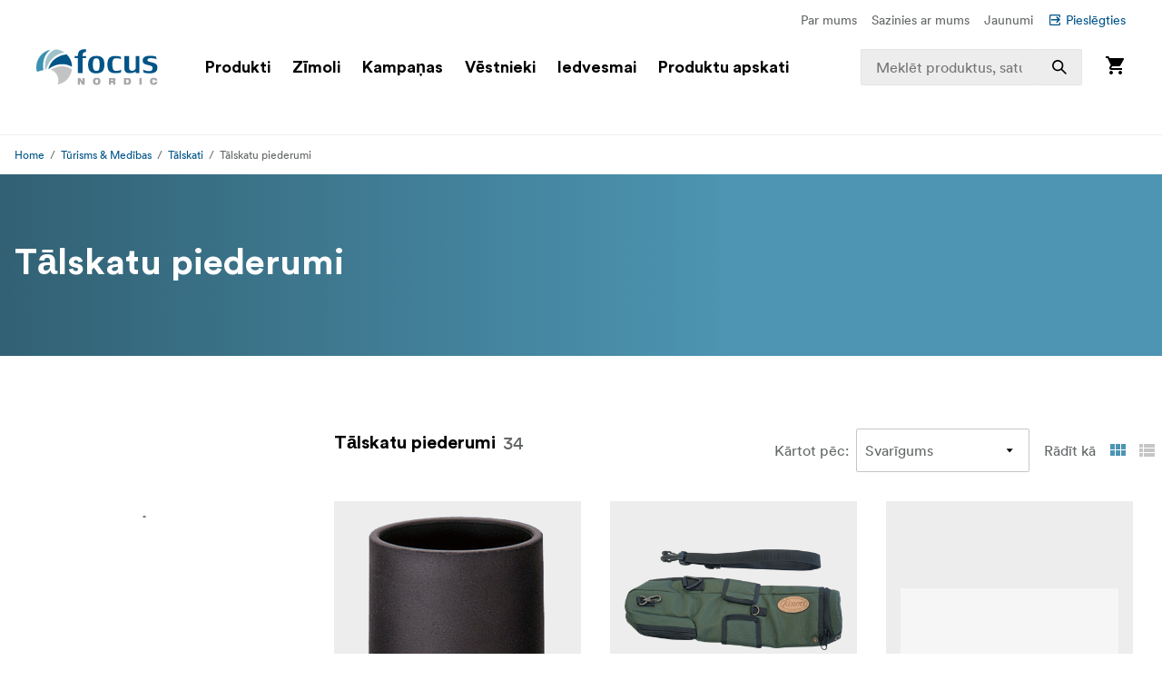

--- FILE ---
content_type: text/html; charset=utf-8
request_url: https://www.focusnordic.lv/produkti/turisms-medibas/talskati/talskatu-piederumi
body_size: 44812
content:
<!DOCTYPE html><html lang="lv"><head><meta charSet="utf-8"/><title>Tālskatu piederumi - Tālskati - Tūrisms &amp; Medības - Focus Nordic - LV</title><meta name="viewport" content="width=device-width, initial-scale=1.0"/><link rel="canonical" href="https://www.focusnordic.lv/produkti/turisms-medibas/talskati/talskatu-piederumi"/><link rel="alternate" hrefLang="bg" href="https://www.focusnordic.bg/produkti/na-otkrito-i-lov/dalekogledi/aksesoari-za-dalekogledi/"/><link rel="alternate" hrefLang="cs" href="https://www.focusnordic.cz/produkty/pobyt-v-prirode-a-lov/pozorovaci-dalekohledy/prislusenstvi-pro-pozorovaci-dalekohledy/"/><link rel="alternate" hrefLang="da" href="https://www.focusnordic.dk/produkter/outdoor-og-jagt/spottingscopes-udsigtskikkerter/tilbehor-til-udsigtskikkerter/"/><link rel="alternate" hrefLang="en" href="https://www.focusnordic.com/products/outdoor-hunting/spotting-scopes/spotting-scope-accessories/"/><link rel="alternate" hrefLang="et" href="https://www.focusnordic.ee/tooted/valitegevused-ja-jaht/vaatlustorud/vaatlustorude-tarvikud/"/><link rel="alternate" hrefLang="fi" href="https://www.focusnordic.fi/tuotteet/ulkoilu-metsastys/kaukoputket/kaukoputkitarvikkeet/"/><link rel="alternate" hrefLang="is" href="https://www.focusnordic.is/products/outdoor-hunting/spotting-scopes/spotting-scope-accessories/"/><link rel="alternate" hrefLang="lt" href="https://www.focusnordic.lt/produktai/outdoor-medziokle/stebejimui/stebejimo-monokliu-priedai/"/><link rel="alternate" hrefLang="no" href="https://www.focusnordic.no/produkter/jakt-fritid/spottingscopes/tilbehor-til-spottingscope/"/><link rel="alternate" hrefLang="pl" href="https://www.focusnordic.pl/produkty/myslistwo-outdoor/lunety-obserwacyjne/akcesoria-do-lunet-obserwacyjnych/"/><link rel="alternate" hrefLang="sk" href="https://www.focusnordic.sk/produkty/pobyt-v-prirode-a-lov/pozorovacie-dalekohlady/prislusenstvo-k-pozorovacim-dalekohladom/"/><link rel="alternate" hrefLang="sv" href="https://www.focusnordic.se/produkter/friluftsliv-jakt/tubkikare/tubkikartillbehor/"/><meta name="next-head-count" content="16"/><script>
                window.PageDataLayer = window.PageDataLayer || [];
                function gtag(){PageDataLayer.push(arguments);}
                gtag('consent', 'default', {
                  'ad_storage': 'denied',
                  'ad_user_data': 'denied',
                  'ad_personalization': 'denied',
                  'analytics_storage': 'denied',
                  'wait_for_update': 1000
                });
              </script><link rel="preload" href="/_next/static/media/22b6e1e106c02135-s.p.woff2" as="font" type="font/woff2" crossorigin="anonymous" data-next-font="size-adjust"/><link rel="preload" href="/_next/static/media/26e9d981851ce804-s.p.woff2" as="font" type="font/woff2" crossorigin="anonymous" data-next-font="size-adjust"/><link rel="preload" href="/_next/static/css/ff4abf94ad9aeba3.css" as="style"/><link rel="stylesheet" href="/_next/static/css/ff4abf94ad9aeba3.css" data-n-g=""/><noscript data-n-css=""></noscript><script defer="" nomodule="" src="/_next/static/chunks/polyfills-42372ed130431b0a.js"></script><script src="/_next/static/chunks/webpack-26e788549a6be4de.js" defer=""></script><script src="/_next/static/chunks/framework-64ad27b21261a9ce.js" defer=""></script><script src="/_next/static/chunks/main-80a8a1878fa20f3c.js" defer=""></script><script src="/_next/static/chunks/pages/_app-6f2baec4f31b3497.js" defer=""></script><script src="/_next/static/chunks/510-1645de8dcf14f7b5.js" defer=""></script><script src="/_next/static/chunks/731-a56476cd07c9d5e5.js" defer=""></script><script src="/_next/static/chunks/pages/%5B%5B...page%5D%5D-84ad4de726e1baf9.js" defer=""></script><script src="/_next/static/agr0juYkNzAcwVQLLI082/_buildManifest.js" defer=""></script><script src="/_next/static/agr0juYkNzAcwVQLLI082/_ssgManifest.js" defer=""></script><style data-styled="" data-styled-version="5.3.11">html,body,div,span,applet,object,iframe,h1,h2,h3,h4,h5,h6,p,blockquote,pre,a,abbr,acronym,address,big,cite,code,del,dfn,em,img,ins,kbd,q,s,samp,small,strike,strong,sub,sup,tt,var,b,u,i,center,dl,dt,dd,ol,ul,li,fieldset,form,label,legend,table,caption,tbody,tfoot,thead,tr,th,td,article,aside,canvas,details,embed,figure,figcaption,footer,header,hgroup,menu,nav,output,ruby,section,summary,time,mark,audio,video{margin:0;padding:0;border:0;font-size:100%;font:inherit;vertical-align:baseline;}/*!sc*/
article,aside,details,figcaption,figure,footer,header,hgroup,menu,nav,section{display:block;}/*!sc*/
body{line-height:1;}/*!sc*/
ol,ul,li{list-style:none;}/*!sc*/
blockquote,q{quotes:none;}/*!sc*/
blockquote:before,blockquote:after,q:before,q:after{content:'';content:none;}/*!sc*/
table{border-collapse:collapse;border-spacing:0;}/*!sc*/
input{-webkit-appearance:none;-moz-appearance:none;-webkit-appearance:none;-moz-appearance:none;appearance:none;}/*!sc*/
button{border:none;margin:0;padding:0;width:auto;overflow:visible;text-align:inherit;border-radius:0;cursor:pointer;background:transparent;text-rendering:geometricPrecision;color:inherit;font:inherit;line-height:normal;-webkit-font-smoothing:inherit;-moz-osx-font-smoothing:inherit;-webkit-appearance:none;}/*!sc*/
html{box-sizing:border-box;}/*!sc*/
*,*:before,*:after{box-sizing:inherit;}/*!sc*/
img{max-width:100%;}/*!sc*/
a{display:inline-block;-webkit-text-decoration:none;text-decoration:none;color:inherit;}/*!sc*/
.simple-modal-opened{overflow:hidden !important;}/*!sc*/
body{font-size:16px;font-family:'__circular_1138a5','__circular_Fallback_1138a5',helvetica,sans-serif;text-rendering:geometricPrecision;}/*!sc*/
data-styled.g1[id="sc-global-jXtbOp1"]{content:"sc-global-jXtbOp1,"}/*!sc*/
.dgcLwk{display:block;width:16px;height:16px;margin-right:4px;margin-bottom:0px;}/*!sc*/
.bzNsSw{display:block;width:128px;height:40px;}/*!sc*/
.ldXVyj{display:block;width:24px;height:24px;}/*!sc*/
.eYMnJT{display:block;width:160px;height:160px;}/*!sc*/
.bPMKFz{display:block;width:24px;height:24px;margin-right:24px;}/*!sc*/
.eamusV{display:block;width:80px;height:24px;}/*!sc*/
.igyoJe{display:block;width:20px;height:20px;margin-left:8px;}/*!sc*/
.faZWxV{display:block;width:20px;height:20px;margin-right:8px;}/*!sc*/
.jtbMPL{display:block;width:20px;height:20px;}/*!sc*/
.kXpkvv{display:block;width:16px;height:16px;}/*!sc*/
.eDlQLN{display:block;width:134px;height:40px;}/*!sc*/
data-styled.g2[id="sc-f5dde766-0"]{content:"dgcLwk,bzNsSw,ldXVyj,eYMnJT,bPMKFz,eamusV,igyoJe,faZWxV,jtbMPL,kXpkvv,eDlQLN,"}/*!sc*/
.ksJhAu{display:-webkit-inline-box;display:-webkit-inline-flex;display:-ms-inline-flexbox;display:inline-flex;-webkit-align-items:center;-webkit-box-align:center;-ms-flex-align:center;align-items:center;border-radius:2px;-webkit-text-decoration:none;text-decoration:none;font-weight:700;width:100%;-webkit-transition:background-color 0.25s;transition:background-color 0.25s;text-align:center;-webkit-box-pack:center;-webkit-justify-content:center;-ms-flex-pack:center;justify-content:center;background-color:#005488;color:#FFFFFF;padding:12px 24px;line-height:24px;}/*!sc*/
.ksJhAu:disabled{opacity:30%;cursor:not-allowed;}/*!sc*/
.ksJhAu:hover{-webkit-text-decoration:none;text-decoration:none;}/*!sc*/
.ksJhAu:hover:not([disabled]){background-color:#002B45;}/*!sc*/
.ksJhAu:focus-visible:not([disabled]){background-color:#002B45;}/*!sc*/
.ksJhAu:active:not([disabled]){background-color:#005488;}/*!sc*/
.ksJhAu .sc-f5dde766-0 polygon,.ksJhAu .sc-f5dde766-0 path{fill:#FFFFFF;}/*!sc*/
.bIZZhV{display:-webkit-inline-box;display:-webkit-inline-flex;display:-ms-inline-flexbox;display:inline-flex;-webkit-align-items:center;-webkit-box-align:center;-ms-flex-align:center;align-items:center;border-radius:2px;-webkit-text-decoration:none;text-decoration:none;font-weight:700;width:auto;-webkit-transition:background-color 0.25s;transition:background-color 0.25s;text-align:center;-webkit-box-pack:center;-webkit-justify-content:center;-ms-flex-pack:center;justify-content:center;background-color:transparent;color:#005488;padding:12px 24px;line-height:24px;font-weight:400;padding:0px;padding:0px;}/*!sc*/
.bIZZhV:disabled{opacity:30%;cursor:not-allowed;}/*!sc*/
.bIZZhV:hover{-webkit-text-decoration:none;text-decoration:none;}/*!sc*/
.bIZZhV:hover:not([disabled]){background-color:transparent;}/*!sc*/
.bIZZhV:focus-visible:not([disabled]){background-color:transparent;}/*!sc*/
.bIZZhV .sc-f5dde766-0 polygon,.bIZZhV .sc-f5dde766-0 path{fill:#005488;}/*!sc*/
.hFveiD{display:-webkit-inline-box;display:-webkit-inline-flex;display:-ms-inline-flexbox;display:inline-flex;-webkit-align-items:center;-webkit-box-align:center;-ms-flex-align:center;align-items:center;border-radius:2px;-webkit-text-decoration:none;text-decoration:none;font-weight:700;box-shadow:inset 0 0 0 1px #C6C6C6;width:100%;-webkit-transition:background-color 0.25s;transition:background-color 0.25s;text-align:center;-webkit-box-pack:center;-webkit-justify-content:center;-ms-flex-pack:center;justify-content:center;background-color:#FFFFFF;color:#646768;font-weight:400;padding:12px 24px;line-height:24px;}/*!sc*/
.hFveiD:disabled{opacity:30%;cursor:not-allowed;}/*!sc*/
.hFveiD:hover{-webkit-text-decoration:none;text-decoration:none;}/*!sc*/
.hFveiD:hover:not([disabled]){background-color:#EDEDED;}/*!sc*/
.hFveiD:focus-visible:not([disabled]){background-color:#EDEDED;}/*!sc*/
.hFveiD:active:not([disabled]){background-color:#FFFFFF;}/*!sc*/
@media screen and (min-width:640px){.hFveiD{margin-right:8px;}}/*!sc*/
@media screen and (min-width:640px){.hFveiD{margin-right:8px;}}/*!sc*/
.hFveiD .sc-f5dde766-0 polygon,.hFveiD .sc-f5dde766-0 path{fill:#646768;}/*!sc*/
.eSSUdx{display:-webkit-inline-box;display:-webkit-inline-flex;display:-ms-inline-flexbox;display:inline-flex;-webkit-align-items:center;-webkit-box-align:center;-ms-flex-align:center;align-items:center;border-radius:2px;-webkit-text-decoration:none;text-decoration:none;font-weight:700;width:auto;-webkit-transition:background-color 0.25s;transition:background-color 0.25s;text-align:center;-webkit-box-pack:center;-webkit-justify-content:center;-ms-flex-pack:center;justify-content:center;background-color:#03704C;color:#FFFFFF;font-size:14px;padding:4px 10px;line-height:24px;white-space:nowrap;z-index:1;}/*!sc*/
.eSSUdx:disabled{opacity:30%;cursor:not-allowed;}/*!sc*/
.eSSUdx:hover{-webkit-text-decoration:none;text-decoration:none;}/*!sc*/
.eSSUdx:hover:not([disabled]){background-color:#15824F;}/*!sc*/
.eSSUdx:focus-visible:not([disabled]){background-color:#15824F;}/*!sc*/
.eSSUdx:active:not([disabled]){background-color:#03704C;}/*!sc*/
.eSSUdx .sc-f5dde766-0 polygon,.eSSUdx .sc-f5dde766-0 path{fill:#FFFFFF;}/*!sc*/
.dtNjEp{display:-webkit-inline-box;display:-webkit-inline-flex;display:-ms-inline-flexbox;display:inline-flex;-webkit-align-items:center;-webkit-box-align:center;-ms-flex-align:center;align-items:center;border-radius:2px;-webkit-text-decoration:none;text-decoration:none;font-weight:700;width:auto;-webkit-transition:background-color 0.25s;transition:background-color 0.25s;text-align:center;-webkit-box-pack:center;-webkit-justify-content:center;-ms-flex-pack:center;justify-content:center;background-color:#005488;color:#FFFFFF;padding:12px 24px;line-height:24px;}/*!sc*/
.dtNjEp:disabled{opacity:30%;cursor:not-allowed;}/*!sc*/
.dtNjEp:hover{-webkit-text-decoration:none;text-decoration:none;}/*!sc*/
.dtNjEp:hover:not([disabled]){background-color:#002B45;}/*!sc*/
.dtNjEp:focus-visible:not([disabled]){background-color:#002B45;}/*!sc*/
.dtNjEp:active:not([disabled]){background-color:#005488;}/*!sc*/
.dtNjEp .sc-f5dde766-0 polygon,.dtNjEp .sc-f5dde766-0 path{fill:#FFFFFF;}/*!sc*/
.dEBldY{display:-webkit-inline-box;display:-webkit-inline-flex;display:-ms-inline-flexbox;display:inline-flex;-webkit-align-items:center;-webkit-box-align:center;-ms-flex-align:center;align-items:center;border-radius:2px;-webkit-text-decoration:none;text-decoration:none;font-weight:700;width:auto;-webkit-transition:background-color 0.25s;transition:background-color 0.25s;text-align:center;-webkit-box-pack:center;-webkit-justify-content:center;-ms-flex-pack:center;justify-content:center;background-color:#FFFFFF;color:#005488;padding:12px 24px;line-height:24px;white-space:nowrap;}/*!sc*/
.dEBldY:disabled{opacity:30%;cursor:not-allowed;}/*!sc*/
.dEBldY:hover{-webkit-text-decoration:none;text-decoration:none;}/*!sc*/
.dEBldY .sc-f5dde766-0 polygon,.dEBldY .sc-f5dde766-0 path{fill:#3D778F;}/*!sc*/
data-styled.g3[id="sc-4a20dff4-0"]{content:"ksJhAu,bIZZhV,hFveiD,eSSUdx,dtNjEp,dEBldY,"}/*!sc*/
.bXUgxD{display:-webkit-box;display:-webkit-flex;display:-ms-flexbox;display:flex;position:fixed;top:150px;left:0;width:100%;height:calc(100vh - 150px);-webkit-transition:opacity 0.3s;transition:opacity 0.3s;background:rgba(0,0,0,0.3);opacity:0;pointer-events:none;z-index:1000;}/*!sc*/
.gA-Dzjf{display:-webkit-box;display:-webkit-flex;display:-ms-flexbox;display:flex;position:fixed;top:0px;left:0;width:100%;height:calc(100vh - 0px);-webkit-transition:opacity 0.3s;transition:opacity 0.3s;background:rgba(0,0,0,0.3);opacity:0;pointer-events:none;z-index:1000;}/*!sc*/
@media screen and (min-width:0em) and (max-width:77.4375em){.hXGqmg{display:-webkit-box;display:-webkit-flex;display:-ms-flexbox;display:flex;position:fixed;top:0px;left:0;width:100%;height:calc(100vh - 0px);-webkit-transition:opacity 0.3s;transition:opacity 0.3s;background:rgba(0,0,0,0.3);opacity:0;pointer-events:none;z-index:5;}}/*!sc*/
data-styled.g9[id="sc-dbf67ee9-0"]{content:"bXUgxD,gA-Dzjf,hXGqmg,"}/*!sc*/
.kBaBko{display:-webkit-box;display:-webkit-flex;display:-ms-flexbox;display:flex;-webkit-box-pack:justify;-webkit-justify-content:space-between;-ms-flex-pack:justify;justify-content:space-between;-webkit-flex-direction:column;-ms-flex-direction:column;flex-direction:column;width:auto;background:white;height:100%;overflow:auto;-webkit-transition:-webkit-transform 0.3s;-webkit-transition:transform 0.3s;transition:transform 0.3s;-webkit-transform:translateX(-100%);-ms-transform:translateX(-100%);transform:translateX(-100%);box-shadow:0 0 10px rgba(0,0,0,0.1);}/*!sc*/
.kBaBko:focus{outline:none;}/*!sc*/
.gUjenb{display:-webkit-box;display:-webkit-flex;display:-ms-flexbox;display:flex;-webkit-box-pack:justify;-webkit-justify-content:space-between;-ms-flex-pack:justify;justify-content:space-between;-webkit-flex-direction:column;-ms-flex-direction:column;flex-direction:column;width:90%;background:white;height:100%;overflow:auto;-webkit-transition:-webkit-transform 0.3s;-webkit-transition:transform 0.3s;transition:transform 0.3s;-webkit-transform:translateX(-100%);-ms-transform:translateX(-100%);transform:translateX(-100%);box-shadow:0 0 10px rgba(0,0,0,0.1);}/*!sc*/
.gUjenb:focus{outline:none;}/*!sc*/
@media screen and (min-width:0em) and (max-width:77.4375em){.cCGdDA{display:-webkit-box;display:-webkit-flex;display:-ms-flexbox;display:flex;-webkit-box-pack:justify;-webkit-justify-content:space-between;-ms-flex-pack:justify;justify-content:space-between;-webkit-flex-direction:column;-ms-flex-direction:column;flex-direction:column;width:90%;background:white;height:100%;overflow:auto;-webkit-transition:-webkit-transform 0.3s;-webkit-transition:transform 0.3s;transition:transform 0.3s;-webkit-transform:translateX(-100%);-ms-transform:translateX(-100%);transform:translateX(-100%);box-shadow:0 0 10px rgba(0,0,0,0.1);}.cCGdDA:focus{outline:none;}}/*!sc*/
data-styled.g10[id="sc-dbf67ee9-1"]{content:"kBaBko,gUjenb,cCGdDA,"}/*!sc*/
.bnhzrJ{background:none;border:none;padding:4px;cursor:pointer;display:-webkit-inline-box;display:-webkit-inline-flex;display:-ms-inline-flexbox;display:inline-flex;-webkit-align-items:center;-webkit-box-align:center;-ms-flex-align:center;align-items:center;-webkit-box-pack:center;-webkit-justify-content:center;-ms-flex-pack:center;justify-content:center;border-radius:4px;}/*!sc*/
data-styled.g11[id="sc-dbf67ee9-2"]{content:"bnhzrJ,"}/*!sc*/
.hMHKHz{display:none;padding:20px 16px;border-bottom:1px solid #E5E5E5;-webkit-box-pack:justify;-webkit-justify-content:space-between;-ms-flex-pack:justify;justify-content:space-between;-webkit-align-items:center;-webkit-box-align:center;-ms-flex-align:center;align-items:center;display:-webkit-box;display:-webkit-flex;display:-ms-flexbox;display:flex;}/*!sc*/
.hMHKHz .sc-dbf67ee9-2{margin-left:auto;}/*!sc*/
.ctYpzI{display:none;padding:20px 16px;border-bottom:1px solid #E5E5E5;-webkit-box-pack:justify;-webkit-justify-content:space-between;-ms-flex-pack:justify;justify-content:space-between;-webkit-align-items:center;-webkit-box-align:center;-ms-flex-align:center;align-items:center;}/*!sc*/
.ctYpzI .sc-dbf67ee9-2{margin-left:auto;}/*!sc*/
@media screen and (min-width:0em) and (max-width:77.4375em){.ctYpzI{display:-webkit-box;display:-webkit-flex;display:-ms-flexbox;display:flex;}}/*!sc*/
data-styled.g12[id="sc-dbf67ee9-3"]{content:"hMHKHz,ctYpzI,"}/*!sc*/
.jTIHLi{display:none;-webkit-flex:1;-ms-flex:1;flex:1;outline:none;background:transparent;border:none;cursor:default;display:block;}/*!sc*/
.iOPZDd{display:none;-webkit-flex:1;-ms-flex:1;flex:1;outline:none;background:transparent;border:none;cursor:default;}/*!sc*/
@media screen and (min-width:0em) and (max-width:77.4375em){.iOPZDd{display:block;}}/*!sc*/
data-styled.g13[id="sc-dbf67ee9-4"]{content:"jTIHLi,iOPZDd,"}/*!sc*/
.fKKxpX{color:#646768;line-height:24px;margin-bottom:16px;}/*!sc*/
@media screen and (min-width:769px){.fKKxpX{font-size:16px;}}/*!sc*/
.eHgEkw{color:#000000;font-size:18px;font-weight:700;line-height:24px;margin-bottom:0px;}/*!sc*/
.kKklky{color:#646768;font-size:18px;font-weight:400;line-height:24px;margin-bottom:0px;}/*!sc*/
.dUJYEy{color:#FFFFFF;font-size:24px;font-weight:700;line-height:32px;margin-bottom:4px;}/*!sc*/
@media screen and (min-width:769px){.dUJYEy{font-size:32px;line-height:40px;}}/*!sc*/
@media screen and (min-width:968px){.dUJYEy{font-size:40px;line-height:48px;}}/*!sc*/
.hkMfhX{font-size:16px;font-weight:700;line-height:20px;margin-bottom:0px;margin-right:8px;}/*!sc*/
@media screen and (min-width:968px){.hkMfhX{font-size:20px;line-height:32px;}}/*!sc*/
.dcTpnz{color:#646768;font-size:16px;font-weight:400;line-height:20px;margin-bottom:0px;margin-left:8px;white-space:nowrap;}/*!sc*/
@media screen and (min-width:769px){.dcTpnz{font-size:18px;}}/*!sc*/
@media screen and (min-width:968px){.dcTpnz{font-size:24px;line-height:32px;}}/*!sc*/
.fgYuNR{font-size:16px;font-weight:700;line-height:20px;margin-bottom:0px;margin-right:8px;white-space:nowrap;}/*!sc*/
@media screen and (min-width:968px){.fgYuNR{font-size:20px;line-height:32px;}}/*!sc*/
.bhVYXL{color:#646768;font-size:16px;font-weight:400;line-height:20px;margin-bottom:0px;margin-right:16px;white-space:nowrap;}/*!sc*/
@media screen and (min-width:968px){.bhVYXL{font-size:20px;line-height:32px;}}/*!sc*/
.kunbPR{color:#646768;font-weight:400;line-height:24px;margin-bottom:0px;margin-right:8px;white-space:nowrap;display:none;}/*!sc*/
@media screen and (min-width:769px){.kunbPR{font-size:16px;}}/*!sc*/
@media screen and (min-width:640px){.kunbPR{display:block;}}/*!sc*/
.iDWmIc{color:#646768;font-size:10px;font-weight:700;line-height:18px;margin-bottom:0px;text-transform:uppercase;display:block;}/*!sc*/
@media screen and (min-width:640px){.iDWmIc{font-size:12px;line-height:24px;}}/*!sc*/
.BJpTo{color:#000000;font-size:16px;font-weight:700;line-height:20px;margin-bottom:8px;word-break:break-word;display:block;}/*!sc*/
@media screen and (min-width:640px){.BJpTo{font-size:18px;line-height:24px;}}/*!sc*/
.kmxMhO{color:#646768;font-size:12px;font-weight:700;line-height:20px;margin-bottom:0px;white-space:nowrap;display:block;}/*!sc*/
@media screen and (min-width:640px){.kmxMhO{font-size:14px;line-height:24px;}}/*!sc*/
.fLnmVq{color:#646768;font-size:12px;line-height:20px;margin-bottom:0px;white-space:nowrap;display:block;}/*!sc*/
@media screen and (min-width:640px){.fLnmVq{font-size:14px;line-height:24px;}}/*!sc*/
.hvcTeg{color:#646768;font-size:12px;line-height:20px;margin-bottom:0px;display:block;}/*!sc*/
@media screen and (min-width:640px){.hvcTeg{font-size:14px;line-height:24px;}}/*!sc*/
.iTnoqX{font-size:18px;line-height:18px;color:#646768;margin-bottom:0px;margin-right:4px;-webkit-text-decoration:none;text-decoration:none;display:block;}/*!sc*/
.YqvyV{font-size:14px;line-height:14px;color:#646768;margin-bottom:0px;-webkit-text-decoration:none;text-decoration:none;display:block;}/*!sc*/
.jeLTGm{font-size:18px;line-height:18px;color:#000000;margin-bottom:0px;margin-right:4px;-webkit-text-decoration:none;text-decoration:none;display:block;}/*!sc*/
.ftzXSs{font-size:14px;line-height:14px;color:#000000;margin-bottom:0px;-webkit-text-decoration:none;text-decoration:none;display:block;}/*!sc*/
.hqccnI{color:#FFFFFF;line-height:24px;margin-bottom:0px;white-space:pre-wrap;}/*!sc*/
@media screen and (min-width:769px){.hqccnI{font-size:16px;}}/*!sc*/
.bAvfuv{color:#C6C6C6;line-height:24px;margin-bottom:16px;}/*!sc*/
@media screen and (min-width:769px){.bAvfuv{font-size:16px;}}/*!sc*/
.inrARo{color:#FFFFFF;font-size:16px;font-weight:700;line-height:20px;margin-bottom:28px;}/*!sc*/
@media screen and (min-width:968px){.inrARo{font-size:20px;line-height:32px;}}/*!sc*/
.jOXZhA{color:#FFFFFF;font-size:18px;font-weight:700;line-height:24px;margin-bottom:8px;}/*!sc*/
@media screen and (min-width:968px){.jOXZhA{font-size:24px;line-height:32px;}}/*!sc*/
.jDRVVB{color:#FFFFFF;line-height:24px;margin-bottom:0px;}/*!sc*/
@media screen and (min-width:769px){.jDRVVB{font-size:16px;}}/*!sc*/
data-styled.g14[id="sc-2bcb8701-0"]{content:"fKKxpX,eHgEkw,kKklky,dUJYEy,hkMfhX,dcTpnz,fgYuNR,bhVYXL,kunbPR,iDWmIc,BJpTo,kmxMhO,fLnmVq,hvcTeg,iTnoqX,YqvyV,jeLTGm,ftzXSs,hqccnI,bAvfuv,inrARo,jOXZhA,jDRVVB,"}/*!sc*/
.VmXrN{color:#646768;font-size:14px;line-height:24px;margin-bottom:0px;margin-right:16px;}/*!sc*/
.hKnUeB{color:#C6C6C6;line-height:24px;margin-bottom:8px;}/*!sc*/
@media screen and (min-width:769px){.hKnUeB{font-size:16px;}}/*!sc*/
data-styled.g15[id="sc-2bcb8701-1"]{content:"VmXrN,hKnUeB,"}/*!sc*/
.kwzKCP{color:#005488;font-size:14px;line-height:24px;margin-bottom:0px;display:-webkit-box;display:-webkit-flex;display:-ms-flexbox;display:flex;-webkit-align-items:center;-webkit-box-align:center;-ms-flex-align:center;align-items:center;}/*!sc*/
.hkAhkq{color:#C6C6C6;line-height:24px;margin-bottom:8px;}/*!sc*/
@media screen and (min-width:769px){.hkAhkq{font-size:16px;}}/*!sc*/
data-styled.g16[id="sc-2bcb8701-2"]{content:"kwzKCP,hkAhkq,"}/*!sc*/
.bALQUy{color:#000000;font-size:16px;line-height:24px;margin-bottom:0px;}/*!sc*/
@media screen and (min-width:1240px){.bALQUy{font-size:18px;}}/*!sc*/
data-styled.g17[id="sc-2bcb8701-3"]{content:"bALQUy,"}/*!sc*/
.dCqFAt{color:#646768;font-weight:400;line-height:24px;margin-bottom:0px;margin-right:8px;white-space:nowrap;display:none;}/*!sc*/
@media screen and (min-width:769px){.dCqFAt{font-size:16px;}}/*!sc*/
@media screen and (min-width:640px){.dCqFAt{display:block;}}/*!sc*/
.cycYeX{color:#FFFFFF;line-height:24px;margin-bottom:8px;white-space:nowrap;}/*!sc*/
@media screen and (min-width:769px){.cycYeX{font-size:16px;}}/*!sc*/
data-styled.g18[id="sc-2bcb8701-4"]{content:"dCqFAt,cycYeX,"}/*!sc*/
.ffNrZp{display:-webkit-box;display:-webkit-flex;display:-ms-flexbox;display:flex;-webkit-flex:1;-ms-flex:1;flex:1;width:100%;}/*!sc*/
.jZaLXO{display:-webkit-box;display:-webkit-flex;display:-ms-flexbox;display:flex;-webkit-box-pack:center;-webkit-justify-content:center;-ms-flex-pack:center;justify-content:center;width:100%;background-color:#FFFFFF;position:relative;}/*!sc*/
.iErkon{display:-webkit-box;display:-webkit-flex;display:-ms-flexbox;display:flex;-webkit-flex-direction:column;-ms-flex-direction:column;flex-direction:column;display:none;width:100%;position:relative;}/*!sc*/
@media screen and (min-width:968px){.iErkon{display:-webkit-box;display:-webkit-flex;display:-ms-flexbox;display:flex;}}/*!sc*/
.dacYBC{display:-webkit-box;display:-webkit-flex;display:-ms-flexbox;display:flex;-webkit-flex-direction:column;-ms-flex-direction:column;flex-direction:column;-webkit-align-items:center;-webkit-box-align:center;-ms-flex-align:center;align-items:center;width:100%;}/*!sc*/
.euLDtE{display:-webkit-box;display:-webkit-flex;display:-ms-flexbox;display:flex;padding-top:10px;padding-bottom:10px;padding-left:40px;padding-right:40px;-webkit-box-pack:end;-webkit-justify-content:flex-end;-ms-flex-pack:end;justify-content:flex-end;max-width:1440px;width:100%;}/*!sc*/
.gYkUGp{display:-webkit-box;display:-webkit-flex;display:-ms-flexbox;display:flex;}/*!sc*/
.jpVa-Di{display:-webkit-box;display:-webkit-flex;display:-ms-flexbox;display:flex;width:100%;height:60px;}/*!sc*/
.cALXUg{display:-webkit-box;display:-webkit-flex;display:-ms-flexbox;display:flex;-webkit-flex-direction:column;-ms-flex-direction:column;flex-direction:column;-webkit-align-items:center;-webkit-box-align:center;-ms-flex-align:center;align-items:center;width:100%;height:60px;background-color:#FFFFFF;top:0;z-index:4;z-index:4;}/*!sc*/
.fTCiuW{display:-webkit-box;display:-webkit-flex;display:-ms-flexbox;display:flex;-webkit-box-pack:center;-webkit-justify-content:center;-ms-flex-pack:center;justify-content:center;width:100%;background-color:#FFFFFF;position:static;}/*!sc*/
.gNHoSm{display:-webkit-box;display:-webkit-flex;display:-ms-flexbox;display:flex;-webkit-box-pack:center;-webkit-justify-content:center;-ms-flex-pack:center;justify-content:center;width:100%;}/*!sc*/
.jPgxlc{display:-webkit-box;display:-webkit-flex;display:-ms-flexbox;display:flex;padding-left:16px;padding-right:16px;-webkit-align-items:center;-webkit-box-align:center;-ms-flex-align:center;align-items:center;-webkit-box-pack:justify;-webkit-justify-content:space-between;-ms-flex-pack:justify;justify-content:space-between;width:100%;max-width:1440px;top:0;}/*!sc*/
.gOhfiG{display:-webkit-box;display:-webkit-flex;display:-ms-flexbox;display:flex;margin-right:24px;-webkit-align-items:center;-webkit-box-align:center;-ms-flex-align:center;align-items:center;-webkit-flex:1;-ms-flex:1;flex:1;position:relative;}/*!sc*/
@media screen and (min-width:968px){.gOhfiG{margin-left:32px;}}/*!sc*/
@media screen and (min-width:1240px){.gOhfiG{margin-left:40px;}}/*!sc*/
@media screen and (min-width:1440px){.gOhfiG{margin-left:60px;}}/*!sc*/
.bHBAiz{display:-webkit-box;display:-webkit-flex;display:-ms-flexbox;display:flex;-webkit-box-pack:start;-webkit-justify-content:flex-start;-ms-flex-pack:start;justify-content:flex-start;min-width:75%;}/*!sc*/
.hiCdax{display:-webkit-box;display:-webkit-flex;display:-ms-flexbox;display:flex;-webkit-align-items:center;-webkit-box-align:center;-ms-flex-align:center;align-items:center;-webkit-flex:1;-ms-flex:1;flex:1;height:100%;width:25%;right:0;position:absolute;-webkit-transition:width .25s;transition:width .25s;}/*!sc*/
.cLxPle{display:-webkit-box;display:-webkit-flex;display:-ms-flexbox;display:flex;width:100%;position:relative;}/*!sc*/
.dGOnam{display:-webkit-box;display:-webkit-flex;display:-ms-flexbox;display:flex;width:100%;}/*!sc*/
.bgTvqN{display:-webkit-box;display:-webkit-flex;display:-ms-flexbox;display:flex;-webkit-align-items:center;-webkit-box-align:center;-ms-flex-align:center;align-items:center;height:100%;position:absolute;right:0;}/*!sc*/
.ftROoV{display:-webkit-box;display:-webkit-flex;display:-ms-flexbox;display:flex;width:100%;position:absolute;top:100%;left:0;}/*!sc*/
.juTFBD{display:-webkit-box;display:-webkit-flex;display:-ms-flexbox;display:flex;-webkit-align-items:center;-webkit-box-align:center;-ms-flex-align:center;align-items:center;-webkit-flex:1;-ms-flex:1;flex:1;width:100%;max-width:20%;height:100%;position:static;visibility:hidden;}/*!sc*/
.jUMBGL{display:-webkit-box;display:-webkit-flex;display:-ms-flexbox;display:flex;-webkit-flex-direction:column;-ms-flex-direction:column;flex-direction:column;-webkit-align-items:flex-end;-webkit-box-align:flex-end;-ms-flex-align:flex-end;align-items:flex-end;}/*!sc*/
.clnelC{display:-webkit-box;display:-webkit-flex;display:-ms-flexbox;display:flex;-webkit-box-pack:center;-webkit-justify-content:center;-ms-flex-pack:center;justify-content:center;width:100%;max-height:calc(100vh - 160px);overflow:auto;}/*!sc*/
.egdNFV{display:-webkit-box;display:-webkit-flex;display:-ms-flexbox;display:flex;margin-left:16px;margin-right:16px;padding-bottom:24px;padding-top:24px;width:100%;height:100%;max-width:1440px;}/*!sc*/
@media screen and (min-width:640px){.egdNFV{margin-left:24px;margin-right:24px;}}/*!sc*/
@media screen and (min-width:769px){.egdNFV{padding-top:40px;padding-bottom:40px;}}/*!sc*/
.kPQyqG{display:-webkit-box;display:-webkit-flex;display:-ms-flexbox;display:flex;-webkit-flex-direction:column;-ms-flex-direction:column;flex-direction:column;-webkit-flex:1;-ms-flex:1;flex:1;}/*!sc*/
.WVbLR{display:-webkit-box;display:-webkit-flex;display:-ms-flexbox;display:flex;-webkit-align-items:center;-webkit-box-align:center;-ms-flex-align:center;align-items:center;-webkit-box-pack:center;-webkit-justify-content:center;-ms-flex-pack:center;justify-content:center;-webkit-flex:1;-ms-flex:1;flex:1;min-height:320px;width:100%;}/*!sc*/
@media screen and (min-width:968px){.WVbLR{width:auto;}}/*!sc*/
.bLUvjN{display:-webkit-box;display:-webkit-flex;display:-ms-flexbox;display:flex;-webkit-flex-direction:column;-ms-flex-direction:column;flex-direction:column;-webkit-align-items:center;-webkit-box-align:center;-ms-flex-align:center;align-items:center;}/*!sc*/
.hthDin{display:-webkit-box;display:-webkit-flex;display:-ms-flexbox;display:flex;-webkit-flex-direction:column;-ms-flex-direction:column;flex-direction:column;-webkit-align-items:flex-end;-webkit-box-align:flex-end;-ms-flex-align:flex-end;align-items:flex-end;width:100%;position:absolute;left:0;top:100%;}/*!sc*/
.lfBXmH{display:-webkit-box;display:-webkit-flex;display:-ms-flexbox;display:flex;-webkit-flex-direction:column;-ms-flex-direction:column;flex-direction:column;-webkit-flex:1;-ms-flex:1;flex:1;width:100%;overflow:auto;}/*!sc*/
.eSEvuB{display:-webkit-box;display:-webkit-flex;display:-ms-flexbox;display:flex;padding-bottom:80px;display:-webkit-box;display:-webkit-flex;display:-ms-flexbox;display:flex;height:100%;}/*!sc*/
.ihOzpz{display:-webkit-box;display:-webkit-flex;display:-ms-flexbox;display:flex;-webkit-box-pack:center;-webkit-justify-content:center;-ms-flex-pack:center;justify-content:center;width:100%;border-bottom:1px solid #EDEDED;}/*!sc*/
.kircks{display:-webkit-box;display:-webkit-flex;display:-ms-flexbox;display:flex;padding-left:16px;padding-right:16px;margin-top:10px;margin-bottom:10px;-webkit-box-pack:end;-webkit-justify-content:flex-end;-ms-flex-pack:end;justify-content:flex-end;width:100%;max-width:1440px;height:24px;}/*!sc*/
.iwueTL{display:-webkit-box;display:-webkit-flex;display:-ms-flexbox;display:flex;-webkit-flex-direction:column;-ms-flex-direction:column;flex-direction:column;display:-webkit-box;display:-webkit-flex;display:-ms-flexbox;display:flex;width:100%;}/*!sc*/
@media screen and (min-width:968px){.iwueTL{display:none;}}/*!sc*/
.hsPwwo{display:-webkit-box;display:-webkit-flex;display:-ms-flexbox;display:flex;width:100%;height:48px;}/*!sc*/
.beSiFy{display:-webkit-box;display:-webkit-flex;display:-ms-flexbox;display:flex;padding-bottom:10px;padding-left:16px;padding-right:16px;padding-top:10px;-webkit-align-items:center;-webkit-box-align:center;-ms-flex-align:center;align-items:center;-webkit-box-pack:justify;-webkit-justify-content:space-between;-ms-flex-pack:justify;justify-content:space-between;width:100%;height:48px;max-width:1440px;background-color:#FFFFFF;border-bottom:1px solid #EDEDED;border-color:#E5E5E5;position:fixed;z-index:4;z-index:4;}/*!sc*/
@media screen and (min-width:968px){.beSiFy{padding-left:40px;padding-right:40px;}}/*!sc*/
.iHchvh{display:-webkit-box;display:-webkit-flex;display:-ms-flexbox;display:flex;-webkit-box-pack:justify;-webkit-justify-content:space-between;-ms-flex-pack:justify;justify-content:space-between;-webkit-flex:1;-ms-flex:1;flex:1;-webkit-flex-wrap:wrap;-ms-flex-wrap:wrap;flex-wrap:wrap;}/*!sc*/
.iLkfKs{display:-webkit-box;display:-webkit-flex;display:-ms-flexbox;display:flex;margin-right:16px;}/*!sc*/
.biRGrL{display:-webkit-box;display:-webkit-flex;display:-ms-flexbox;display:flex;-webkit-box-pack:center;-webkit-justify-content:center;-ms-flex-pack:center;justify-content:center;width:100%;max-height:calc(100vh - 160px);overflow:visible;}/*!sc*/
.jaeZgV{display:-webkit-box;display:-webkit-flex;display:-ms-flexbox;display:flex;margin-right:20px;}/*!sc*/
.uvQkN{display:-webkit-box;display:-webkit-flex;display:-ms-flexbox;display:flex;padding-bottom:80px;display:block;}/*!sc*/
.gwOqUk{display:-webkit-box;display:-webkit-flex;display:-ms-flexbox;display:flex;padding-top:20px;padding-bottom:20px;padding-left:16px;padding-right:16px;-webkit-box-pack:justify;-webkit-justify-content:space-between;-ms-flex-pack:justify;justify-content:space-between;width:100%;border-bottom:1px solid #EDEDED;}/*!sc*/
.bRlwIF{display:-webkit-box;display:-webkit-flex;display:-ms-flexbox;display:flex;-webkit-flex-direction:column;-ms-flex-direction:column;flex-direction:column;-webkit-align-items:center;-webkit-box-align:center;-ms-flex-align:center;align-items:center;-webkit-flex:1;-ms-flex:1;flex:1;width:100%;min-height:80vh;overflow:hidden;}/*!sc*/
.JQeCK{display:-webkit-box;display:-webkit-flex;display:-ms-flexbox;display:flex;padding-bottom:12px;padding-left:16px;padding-right:16px;padding-top:12px;width:100%;max-width:1440px;}/*!sc*/
.hBrjeN{display:-webkit-box;display:-webkit-flex;display:-ms-flexbox;display:flex;-webkit-flex-direction:column;-ms-flex-direction:column;flex-direction:column;}/*!sc*/
.kZSnst{display:-webkit-box;display:-webkit-flex;display:-ms-flexbox;display:flex;margin-bottom:8px;margin-top:0px;-webkit-box-pack:center;-webkit-justify-content:center;-ms-flex-pack:center;justify-content:center;width:100%;}/*!sc*/
@media screen and (min-width:769px){.kZSnst{margin-bottom:64px;}}/*!sc*/
@media screen and (min-width:1240px){.kZSnst{margin-top:64px;}}/*!sc*/
.ioHwAB{display:-webkit-box;display:-webkit-flex;display:-ms-flexbox;display:flex;-webkit-flex-direction:column;-ms-flex-direction:column;flex-direction:column;width:100%;max-width:1440px;}/*!sc*/
.hTwJem{display:-webkit-box;display:-webkit-flex;display:-ms-flexbox;display:flex;-webkit-align-items:flexStart;-webkit-box-align:flexStart;-ms-flex-align:flexStart;align-items:flexStart;width:100%;}/*!sc*/
.hlwwuc{display:-webkit-box;display:-webkit-flex;display:-ms-flexbox;display:flex;-webkit-flex-direction:column;-ms-flex-direction:column;flex-direction:column;}/*!sc*/
@media screen and (min-width:1240px){.hlwwuc{width:25%;}}/*!sc*/
.fhBxdz{display:-webkit-box;display:-webkit-flex;display:-ms-flexbox;display:flex;padding-bottom:80px;padding-top:4px;display:block;}/*!sc*/
.ftEfvS{display:-webkit-box;display:-webkit-flex;display:-ms-flexbox;display:flex;-webkit-align-items:center;-webkit-box-align:center;-ms-flex-align:center;align-items:center;-webkit-box-pack:center;-webkit-justify-content:center;-ms-flex-pack:center;justify-content:center;min-height:200px;}/*!sc*/
.rtHhw{display:-webkit-box;display:-webkit-flex;display:-ms-flexbox;display:flex;padding-left:16px;padding-right:16px;padding-top:24px;padding-bottom:24px;display:-webkit-box;display:-webkit-flex;display:-ms-flexbox;display:flex;width:100%;background-color:#FFFFFF;}/*!sc*/
@media screen and (min-width:1240px){.rtHhw{display:none;}}/*!sc*/
.eyWEiI{display:-webkit-box;display:-webkit-flex;display:-ms-flexbox;display:flex;-webkit-flex-direction:column;-ms-flex-direction:column;flex-direction:column;width:100%;}/*!sc*/
@media screen and (min-width:1240px){.eyWEiI{padding-left:8px;}}/*!sc*/
@media screen and (min-width:1240px){.eyWEiI{width:75%;}}/*!sc*/
.ncLpt{display:-webkit-box;display:-webkit-flex;display:-ms-flexbox;display:flex;padding:16px;-webkit-align-items:center;-webkit-box-align:center;-ms-flex-align:center;align-items:center;display:-webkit-box;display:-webkit-flex;display:-ms-flexbox;display:flex;-webkit-box-pack:justify;-webkit-justify-content:space-between;-ms-flex-pack:justify;justify-content:space-between;-webkit-flex-wrap:wrap;-ms-flex-wrap:wrap;flex-wrap:wrap;background-color:#E1EAED;}/*!sc*/
@media screen and (min-width:1240px){.ncLpt{display:none;}}/*!sc*/
.iTbeqJ{display:-webkit-box;display:-webkit-flex;display:-ms-flexbox;display:flex;-webkit-align-items:end;-webkit-box-align:end;-ms-flex-align:end;align-items:end;-webkit-flex:2;-ms-flex:2;flex:2;}/*!sc*/
.fhbTzW{display:-webkit-box;display:-webkit-flex;display:-ms-flexbox;display:flex;-webkit-flex-wrap:wrap;-ms-flex-wrap:wrap;flex-wrap:wrap;}/*!sc*/
.iiDJUN{display:-webkit-box;display:-webkit-flex;display:-ms-flexbox;display:flex;margin-left:8px;-webkit-box-pack:end;-webkit-justify-content:flex-end;-ms-flex-pack:end;justify-content:flex-end;-webkit-flex:1;-ms-flex:1;flex:1;}/*!sc*/
.iDaFzj{display:-webkit-box;display:-webkit-flex;display:-ms-flexbox;display:flex;-webkit-flex-direction:column;-ms-flex-direction:column;flex-direction:column;padding:16px;padding-left:16px;padding-right:16px;}/*!sc*/
@media screen and (min-width:1240px){.iDaFzj{padding-left:40px;padding-right:32px;}}/*!sc*/
.gaRtUl{display:-webkit-box;display:-webkit-flex;display:-ms-flexbox;display:flex;margin-bottom:16px;-webkit-align-items:flex-start;-webkit-box-align:flex-start;-ms-flex-align:flex-start;align-items:flex-start;-webkit-box-pack:justify;-webkit-justify-content:space-between;-ms-flex-pack:justify;justify-content:space-between;-webkit-flex-wrap:wrap;-ms-flex-wrap:wrap;flex-wrap:wrap;}/*!sc*/
.gMXDhn{display:-webkit-box;display:-webkit-flex;display:-ms-flexbox;display:flex;margin-bottom:8px;-webkit-align-items:center;-webkit-box-align:center;-ms-flex-align:center;align-items:center;display:none;-webkit-flex:2;-ms-flex:2;flex:2;min-width:0%;-webkit-flex-wrap:wrap;-ms-flex-wrap:wrap;flex-wrap:wrap;}/*!sc*/
@media screen and (min-width:1240px){.gMXDhn{display:-webkit-box;display:-webkit-flex;display:-ms-flexbox;display:flex;}}/*!sc*/
.bFQEVG{display:-webkit-box;display:-webkit-flex;display:-ms-flexbox;display:flex;-webkit-align-items:center;-webkit-box-align:center;-ms-flex-align:center;align-items:center;-webkit-box-pack:justify;-webkit-justify-content:space-between;-ms-flex-pack:justify;justify-content:space-between;-webkit-flex:1;-ms-flex:1;flex:1;}/*!sc*/
.gWKqjg{display:-webkit-box;display:-webkit-flex;display:-ms-flexbox;display:flex;display:-webkit-box;display:-webkit-flex;display:-ms-flexbox;display:flex;-webkit-flex:1;-ms-flex:1;flex:1;-webkit-order:1;-ms-flex-order:1;order:1;}/*!sc*/
@media screen and (min-width:640px){.gWKqjg{margin-right:16px;}}/*!sc*/
@media screen and (min-width:1240px){.gWKqjg{display:none;}}/*!sc*/
@media screen and (min-width:640px){.gWKqjg{-webkit-flex:none;-ms-flex:none;flex:none;}}/*!sc*/
.kpKibU{display:-webkit-box;display:-webkit-flex;display:-ms-flexbox;display:flex;-webkit-align-items:center;-webkit-box-align:center;-ms-flex-align:center;align-items:center;-webkit-flex:1;-ms-flex:1;flex:1;-webkit-order:3;-ms-flex-order:3;order:3;}/*!sc*/
@media screen and (min-width:640px){.kpKibU{margin-right:16px;}}/*!sc*/
@media screen and (min-width:640px){.kpKibU{-webkit-flex:none;-ms-flex:none;flex:none;}}/*!sc*/
@media screen and (min-width:640px){.kpKibU{-webkit-order:1;-ms-flex-order:1;order:1;}}/*!sc*/
.jhfjwk{display:-webkit-box;display:-webkit-flex;display:-ms-flexbox;display:flex;-webkit-flex:1;-ms-flex:1;flex:1;}/*!sc*/
@media screen and (min-width:640px){.jhfjwk{min-width:160px;}}/*!sc*/
.gGbmcg{display:-webkit-box;display:-webkit-flex;display:-ms-flexbox;display:flex;display:block;width:100%;}/*!sc*/
.kCSgzm{display:-webkit-box;display:-webkit-flex;display:-ms-flexbox;display:flex;margin-left:8px;margin-right:8px;-webkit-align-items:center;-webkit-box-align:center;-ms-flex-align:center;align-items:center;-webkit-order:2;-ms-flex-order:2;order:2;}/*!sc*/
@media screen and (min-width:640px){.kCSgzm{margin-left:0px;margin-right:0px;}}/*!sc*/
@media screen and (min-width:640px){.kCSgzm{-webkit-order:1;-ms-flex-order:1;order:1;}}/*!sc*/
.eLsZrH{display:-webkit-box;display:-webkit-flex;display:-ms-flexbox;display:flex;padding-left:8px;padding-right:8px;-webkit-flex-wrap:wrap;-ms-flex-wrap:wrap;flex-wrap:wrap;}/*!sc*/
@media screen and (min-width:1240px){.eLsZrH{padding-right:16px;padding-left:24px;}}/*!sc*/
.ldcREP{display:-webkit-box;display:-webkit-flex;display:-ms-flexbox;display:flex;padding-left:8px;padding-right:8px;width:100%;}/*!sc*/
@media screen and (min-width:1240px){.ldcREP{padding-left:16px;padding-right:16px;}}/*!sc*/
@media screen and (min-width:340px){.ldcREP{width:50%;}}/*!sc*/
@media screen and (min-width:769px){.ldcREP{width:33.33333333333333%;}}/*!sc*/
@media screen and (min-width:968px){.ldcREP{width:25%;}}/*!sc*/
@media screen and (min-width:1240px){.ldcREP{width:33.33333333333333%;}}/*!sc*/
.fDKzFt{display:-webkit-box;display:-webkit-flex;display:-ms-flexbox;display:flex;-webkit-flex-direction:column;-ms-flex-direction:column;flex-direction:column;margin-bottom:24px;padding-bottom:16px;-webkit-box-pack:start;-webkit-justify-content:flex-start;-ms-flex-pack:start;justify-content:flex-start;-webkit-flex:1;-ms-flex:1;flex:1;border-bottom:1px solid #EDEDED;border-color:#C6C6C6;position:relative;}/*!sc*/
@media screen and (min-width:769px){.fDKzFt{margin-bottom:40px;}}/*!sc*/
.bsBgxG{display:-webkit-box;display:-webkit-flex;display:-ms-flexbox;display:flex;-webkit-flex-direction:column;-ms-flex-direction:column;flex-direction:column;-webkit-flex:1;-ms-flex:1;flex:1;position:relative;z-index:0;z-index:0;}/*!sc*/
.fneAgg{display:-webkit-box;display:-webkit-flex;display:-ms-flexbox;display:flex;padding:16px;margin-bottom:8px;display:block;background-color:#EDEDED;position:relative;}/*!sc*/
.lcpFDO{display:-webkit-box;display:-webkit-flex;display:-ms-flexbox;display:flex;-webkit-flex-direction:row;-ms-flex-direction:row;flex-direction:row;-webkit-align-items:baseline;-webkit-box-align:baseline;-ms-flex-align:baseline;align-items:baseline;-webkit-flex-wrap:wrap;-ms-flex-wrap:wrap;flex-wrap:wrap;}/*!sc*/
.eVZRwH{display:-webkit-box;display:-webkit-flex;display:-ms-flexbox;display:flex;padding-right:4px;margin-bottom:2px;z-index:2;z-index:2;}/*!sc*/
.dRilRd{display:-webkit-box;display:-webkit-flex;display:-ms-flexbox;display:flex;z-index:2;z-index:2;}/*!sc*/
.ipHypx{display:-webkit-box;display:-webkit-flex;display:-ms-flexbox;display:flex;-webkit-align-items:center;-webkit-box-align:center;-ms-flex-align:center;align-items:center;z-index:2;z-index:2;}/*!sc*/
.djFpOt{display:-webkit-box;display:-webkit-flex;display:-ms-flexbox;display:flex;margin-right:6px;}/*!sc*/
.fzeEFS{display:-webkit-box;display:-webkit-flex;display:-ms-flexbox;display:flex;margin-top:16px;-webkit-align-items:flex-end;-webkit-box-align:flex-end;-ms-flex-align:flex-end;align-items:flex-end;-webkit-box-pack:justify;-webkit-justify-content:space-between;-ms-flex-pack:justify;justify-content:space-between;-webkit-flex-wrap:wrap;-ms-flex-wrap:wrap;flex-wrap:wrap;}/*!sc*/
.dtnLMq{display:-webkit-box;display:-webkit-flex;display:-ms-flexbox;display:flex;margin-top:7px;margin-bottom:7px;padding-right:16px;-webkit-align-items:flex-end;-webkit-box-align:flex-end;-ms-flex-align:flex-end;align-items:flex-end;min-width:128px;}/*!sc*/
.byptc{display:-webkit-box;display:-webkit-flex;display:-ms-flexbox;display:flex;margin-top:4px;}/*!sc*/
@media screen and (min-width:640px){.byptc{margin-top:0px;}}/*!sc*/
.jwCXLo{display:-webkit-box;display:-webkit-flex;display:-ms-flexbox;display:flex;display:none;width:100%;position:absolute;}/*!sc*/
.eqgaPW{display:-webkit-box;display:-webkit-flex;display:-ms-flexbox;display:flex;-webkit-flex-direction:column;-ms-flex-direction:column;flex-direction:column;-webkit-flex:1;-ms-flex:1;flex:1;min-width:72px;visibility:visible;}/*!sc*/
.fWuuoe{display:-webkit-box;display:-webkit-flex;display:-ms-flexbox;display:flex;padding-left:16px;padding-right:16px;width:100%;-webkit-flex-wrap:wrap;-ms-flex-wrap:wrap;flex-wrap:wrap;}/*!sc*/
.fSowDd{display:-webkit-box;display:-webkit-flex;display:-ms-flexbox;display:flex;padding:16px;padding-top:40px;padding-bottom:40px;-webkit-box-pack:center;-webkit-justify-content:center;-ms-flex-pack:center;justify-content:center;width:100%;}/*!sc*/
.epbQLs{display:-webkit-box;display:-webkit-flex;display:-ms-flexbox;display:flex;padding-bottom:40px;padding-top:64px;background-color:#000000;}/*!sc*/
@media screen and (min-width:769px){.epbQLs{padding-top:88px;padding-bottom:48px;}}/*!sc*/
.cmSjbz{display:-webkit-box;display:-webkit-flex;display:-ms-flexbox;display:flex;-webkit-flex-direction:column;-ms-flex-direction:column;flex-direction:column;padding-left:16px;padding-right:16px;width:100%;max-width:1440px;}/*!sc*/
@media screen and (min-width:640px){.cmSjbz{padding-left:40px;padding-right:40px;}}/*!sc*/
@media screen and (min-width:968px){.cmSjbz{padding-left:64px;padding-right:64px;}}/*!sc*/
.bDBOku{display:-webkit-box;display:-webkit-flex;display:-ms-flexbox;display:flex;-webkit-flex-direction:column;-ms-flex-direction:column;flex-direction:column;}/*!sc*/
@media screen and (min-width:769px){.bDBOku{-webkit-flex-direction:row;-ms-flex-direction:row;flex-direction:row;}}/*!sc*/
.cgJzRU{display:-webkit-box;display:-webkit-flex;display:-ms-flexbox;display:flex;-webkit-flex-direction:column;-ms-flex-direction:column;flex-direction:column;margin-bottom:40px;-webkit-align-items:center;-webkit-box-align:center;-ms-flex-align:center;align-items:center;width:100%;}/*!sc*/
@media screen and (min-width:769px){.cgJzRU{margin-bottom:0px;}}/*!sc*/
@media screen and (min-width:769px){.cgJzRU{-webkit-align-items:flex-start;-webkit-box-align:flex-start;-ms-flex-align:flex-start;align-items:flex-start;}}/*!sc*/
@media screen and (min-width:769px){.cgJzRU{width:28.57142857142857%;}}/*!sc*/
.fVMufy{display:-webkit-box;display:-webkit-flex;display:-ms-flexbox;display:flex;margin-bottom:24px;}/*!sc*/
.iHiGEC{display:-webkit-box;display:-webkit-flex;display:-ms-flexbox;display:flex;-webkit-flex-direction:column;-ms-flex-direction:column;flex-direction:column;margin-bottom:24px;}/*!sc*/
.fKLGem{display:-webkit-box;display:-webkit-flex;display:-ms-flexbox;display:flex;margin-left:-16px;margin-right:-16px;-webkit-flex:1;-ms-flex:1;flex:1;-webkit-flex-wrap:wrap;-ms-flex-wrap:wrap;flex-wrap:wrap;}/*!sc*/
@media screen and (min-width:769px){.fKLGem{margin-left:0px;margin-right:0px;}}/*!sc*/
.eVBJhB{display:-webkit-box;display:-webkit-flex;display:-ms-flexbox;display:flex;-webkit-flex-direction:column;-ms-flex-direction:column;flex-direction:column;margin-bottom:32px;padding-left:16px;padding-right:16px;width:50%;}/*!sc*/
@media screen and (min-width:769px){.eVBJhB{margin-bottom:48px;padding-left:32px;padding-right:32px;}}/*!sc*/
@media screen and (min-width:1240px){.eVBJhB{width:25%;}}/*!sc*/
.hgMuAA{display:-webkit-box;display:-webkit-flex;display:-ms-flexbox;display:flex;-webkit-flex-direction:column;-ms-flex-direction:column;flex-direction:column;margin-top:40px;margin-bottom:40px;-webkit-align-items:flex-end;-webkit-box-align:flex-end;-ms-flex-align:flex-end;align-items:flex-end;-webkit-box-pack:justify;-webkit-justify-content:space-between;-ms-flex-pack:justify;justify-content:space-between;}/*!sc*/
@media screen and (min-width:769px){.hgMuAA{-webkit-flex-direction:row;-ms-flex-direction:row;flex-direction:row;}}/*!sc*/
.ekQSwS{display:-webkit-box;display:-webkit-flex;display:-ms-flexbox;display:flex;margin-bottom:32px;-webkit-flex:1;-ms-flex:1;flex:1;width:100%;}/*!sc*/
@media screen and (min-width:769px){.ekQSwS{margin-bottom:0px;}}/*!sc*/
@media screen and (min-width:769px){.ekQSwS{max-width:58.333333333333336%;}}/*!sc*/
.kQmOLT{display:-webkit-box;display:-webkit-flex;display:-ms-flexbox;display:flex;-webkit-flex-direction:column;-ms-flex-direction:column;flex-direction:column;margin-bottom:0px;width:100%;}/*!sc*/
.eUYPlr{display:-webkit-box;display:-webkit-flex;display:-ms-flexbox;display:flex;margin-bottom:16px;}/*!sc*/
.jOqxeG{display:-webkit-box;display:-webkit-flex;display:-ms-flexbox;display:flex;padding-left:10px;}/*!sc*/
.gJFDXx{display:-webkit-box;display:-webkit-flex;display:-ms-flexbox;display:flex;-webkit-flex-direction:column;-ms-flex-direction:column;flex-direction:column;-webkit-align-items:flex-start;-webkit-box-align:flex-start;-ms-flex-align:flex-start;align-items:flex-start;width:100%;}/*!sc*/
@media screen and (min-width:414px){.gJFDXx{-webkit-flex-direction:row;-ms-flex-direction:row;flex-direction:row;}}/*!sc*/
.biwuYF{display:-webkit-box;display:-webkit-flex;display:-ms-flexbox;display:flex;margin-right:32px;width:100%;}/*!sc*/
.dwSvPz{display:-webkit-box;display:-webkit-flex;display:-ms-flexbox;display:flex;-webkit-align-items:center;-webkit-box-align:center;-ms-flex-align:center;align-items:center;-webkit-box-pack:end;-webkit-justify-content:flex-end;-ms-flex-pack:end;justify-content:flex-end;}/*!sc*/
.ivPXYp{display:-webkit-box;display:-webkit-flex;display:-ms-flexbox;display:flex;-webkit-flex-direction:column;-ms-flex-direction:column;flex-direction:column;-webkit-box-pack:center;-webkit-justify-content:center;-ms-flex-pack:center;justify-content:center;-webkit-flex:1;-ms-flex:1;flex:1;width:100%;}/*!sc*/
@media screen and (min-width:769px){.ivPXYp{-webkit-flex-direction:row;-ms-flex-direction:row;flex-direction:row;}}/*!sc*/
@media screen and (min-width:769px){.ivPXYp{-webkit-align-items:flex-start;-webkit-box-align:flex-start;-ms-flex-align:flex-start;align-items:flex-start;}}/*!sc*/
@media screen and (min-width:769px){.ivPXYp{-webkit-box-pack:justify;-webkit-justify-content:space-between;-ms-flex-pack:justify;justify-content:space-between;}}/*!sc*/
@media screen and (min-width:769px){.ivPXYp{max-width:33.33333333333333%;}}/*!sc*/
.jliUQ{display:-webkit-box;display:-webkit-flex;display:-ms-flexbox;display:flex;padding-bottom:16px;padding-top:16px;-webkit-flex-wrap:wrap;-ms-flex-wrap:wrap;flex-wrap:wrap;background-color:#272727;}/*!sc*/
@media screen and (min-width:769px){.jliUQ{padding-top:44px;padding-bottom:44px;}}/*!sc*/
.eXjFji{display:-webkit-box;display:-webkit-flex;display:-ms-flexbox;display:flex;-webkit-flex-direction:column-reverse;-ms-flex-direction:column-reverse;flex-direction:column-reverse;padding-left:16px;padding-right:16px;-webkit-box-pack:justify;-webkit-justify-content:space-between;-ms-flex-pack:justify;justify-content:space-between;width:100%;max-width:1440px;}/*!sc*/
@media screen and (min-width:968px){.eXjFji{-webkit-flex-direction:row;-ms-flex-direction:row;flex-direction:row;}}/*!sc*/
@media screen and (min-width:640px){.eXjFji{padding-left:40px;padding-right:40px;}}/*!sc*/
@media screen and (min-width:968px){.eXjFji{padding-left:64px;padding-right:64px;}}/*!sc*/
.cNeOot{display:-webkit-box;display:-webkit-flex;display:-ms-flexbox;display:flex;margin-bottom:8px;margin-right:0px;margin-top:20px;-webkit-flex-shrink:0;-ms-flex-negative:0;flex-shrink:0;}/*!sc*/
@media screen and (min-width:769px){.cNeOot{margin-right:64px;}}/*!sc*/
@media screen and (min-width:968px){.cNeOot{margin-top:8px;}}/*!sc*/
data-styled.g19[id="sc-b85ff245-0"]{content:"ffNrZp,jZaLXO,iErkon,dacYBC,euLDtE,gYkUGp,jpVa-Di,cALXUg,fTCiuW,gNHoSm,jPgxlc,gOhfiG,bHBAiz,hiCdax,cLxPle,dGOnam,bgTvqN,ftROoV,juTFBD,jUMBGL,clnelC,egdNFV,kPQyqG,WVbLR,bLUvjN,hthDin,lfBXmH,eSEvuB,ihOzpz,kircks,iwueTL,hsPwwo,beSiFy,iHchvh,iLkfKs,biRGrL,jaeZgV,uvQkN,gwOqUk,bRlwIF,JQeCK,hBrjeN,kZSnst,ioHwAB,hTwJem,hlwwuc,fhBxdz,ftEfvS,rtHhw,eyWEiI,ncLpt,iTbeqJ,fhbTzW,iiDJUN,iDaFzj,gaRtUl,gMXDhn,bFQEVG,gWKqjg,kpKibU,jhfjwk,gGbmcg,kCSgzm,eLsZrH,ldcREP,fDKzFt,bsBgxG,fneAgg,lcpFDO,eVZRwH,dRilRd,ipHypx,djFpOt,fzeEFS,dtnLMq,byptc,jwCXLo,eqgaPW,fWuuoe,fSowDd,epbQLs,cmSjbz,bDBOku,cgJzRU,fVMufy,iHiGEC,fKLGem,eVBJhB,hgMuAA,ekQSwS,kQmOLT,eUYPlr,jOqxeG,gJFDXx,biwuYF,dwSvPz,ivPXYp,jliUQ,eXjFji,cNeOot,"}/*!sc*/
.cuMWlo .tooltip{max-width:360px;text-align:center;padding:8px 16px;font-size:14px;line-height:22px;border-radius:5px;}/*!sc*/
data-styled.g20[id="sc-eed1f9fd-0"]{content:"cuMWlo,"}/*!sc*/
a:hover > .sc-2d77b3b0-0{-webkit-text-decoration:underline;text-decoration:underline;}/*!sc*/
data-styled.g21[id="sc-2d77b3b0-0"]{content:"dJYQnC,"}/*!sc*/
.fLRxGD:after{content:"";display:block;position:absolute;top:0;right:0;left:0;bottom:0;}/*!sc*/
data-styled.g22[id="sc-ae19c599-0"]{content:"fLRxGD,"}/*!sc*/
.bjWQFd{display:inline-block;vertical-align:middle;padding:4px;color:#FFFFFF;overflow:hidden;cursor:pointer;}/*!sc*/
.bjWQFd:hover svg path{fill:#4D95B2;}/*!sc*/
data-styled.g28[id="sc-b1f62c2d-0"]{content:"bjWQFd,"}/*!sc*/
.dnXUMf{position:relative;-webkit-flex:1;-ms-flex:1;flex:1;}/*!sc*/
data-styled.g36[id="sc-482770b9-0"]{content:"dnXUMf,"}/*!sc*/
.iGtIeu{position:absolute;top:50%;right:12px;-webkit-transform:translateY(-50%);-ms-transform:translateY(-50%);transform:translateY(-50%);pointer-events:none;}/*!sc*/
data-styled.g37[id="sc-482770b9-1"]{content:"iGtIeu,"}/*!sc*/
.htkSFT{display:block;width:100%;position:relative;border:1px solid #C6C6C6;border-color:#C6C6C6;color:#646768;height:56px;padding:0 32px 0 8px;border-radius:4px;background:#FFFFFF;font-family:'__circular_1138a5','__circular_Fallback_1138a5',helvetica,sans-serif;font-size:16px;line-height:24px;overflow:hidden;-webkit-appearance:none;-moz-appearance:none;text-indent:1px;height:48px;border-radius:2px;padding:0 32px 0 8px;}/*!sc*/
.htkSFT::-ms-expand{display:none;}/*!sc*/
.htkSFT:disabled{cursor:not-allowed;}/*!sc*/
.htkSFT:disabled ~ .sc-482770b9-1{opacity:30%;}/*!sc*/
.htkSFT:focus{border-color:#4D95B2;}/*!sc*/
data-styled.g38[id="sc-482770b9-2"]{content:"htkSFT,"}/*!sc*/
.kFsWoD{cursor:pointer;color:#4D95B2;font-size:14px;}/*!sc*/
data-styled.g47[id="sc-e483a9a-1"]{content:"kFsWoD,"}/*!sc*/
.boiCQE{position:relative;display:inline;}/*!sc*/
@media screen and (min-width:48.0625em){.boiCQE.hidden-desktop{display:none;}}/*!sc*/
.boiCQE.hidden-mobile{display:none;}/*!sc*/
@media screen and (min-width:48.0625em){.boiCQE.hidden-mobile{display:inline;}}/*!sc*/
.boiCQE:not(:last-child):after{content:"\002F";padding:0 6px;font-size:12px;color:#646768;}/*!sc*/
data-styled.g48[id="sc-e483a9a-2"]{content:"boiCQE,"}/*!sc*/
.byWbbf{font-size:12px;line-height:18px;color:#005488;-webkit-text-decoration:none;text-decoration:none;}/*!sc*/
data-styled.g49[id="sc-e483a9a-3"]{content:"byWbbf,"}/*!sc*/
.cgxust{font-size:12px;line-height:18px;color:#646768;cursor:default;}/*!sc*/
data-styled.g50[id="sc-e483a9a-4"]{content:"cgxust,"}/*!sc*/
.kzquIP{display:-webkit-box;display:-webkit-flex;display:-ms-flexbox;display:flex;width:100%;-webkit-box-pack:center;-webkit-justify-content:center;-ms-flex-pack:center;justify-content:center;position:relative;padding:32px 0;background-color:#4D95B2;overflow:hidden;min-height:112px;-webkit-align-items:center;-webkit-box-align:center;-ms-flex-align:center;align-items:center;}/*!sc*/
@media screen and (min-width:48.0625em){.kzquIP{padding-top:40px;padding-bottom:40px;}}/*!sc*/
.kzquIP:after{content:"";display:block;position:absolute;top:0;left:0;right:0;bottom:0;background:linear-gradient(90deg,rgba(0,0,0, 0.35) 0%,rgba(0,0,0,0) 60%,rgba(0,0,0,0) 100% );}/*!sc*/
@media screen and (min-width:48.0625em){.kzquIP:after{background:linear-gradient(90deg,rgba(0,0,0, 0.35 ) 0%,rgba(0,0,0,0) 800px ,rgba(0,0,0,0) 100% );}}/*!sc*/
@media screen and (min-width:769px){.kzquIP{min-height:160px;}}/*!sc*/
@media screen and (min-width:968px){.kzquIP{min-height:200px;}}/*!sc*/
data-styled.g51[id="sc-12db5a75-0"]{content:"kzquIP,"}/*!sc*/
.laRDzn{display:-webkit-box;display:-webkit-flex;display:-ms-flexbox;display:flex;z-index:1;position:relative;max-width:1440px;width:100%;-webkit-flex-direction:column;-ms-flex-direction:column;flex-direction:column;-webkit-align-items:flex-start;-webkit-box-align:flex-start;-ms-flex-align:flex-start;align-items:flex-start;padding-left:16px;padding-right:16px;}/*!sc*/
data-styled.g52[id="sc-12db5a75-1"]{content:"laRDzn,"}/*!sc*/
.mMeuf{display:-webkit-inline-box;display:-webkit-inline-flex;display:-ms-inline-flexbox;display:inline-flex;border-radius:2px;-webkit-align-items:center;-webkit-box-align:center;-ms-flex-align:center;align-items:center;-webkit-box-pack:center;-webkit-justify-content:center;-ms-flex-pack:center;justify-content:center;-webkit-transition:background-color 0.25s;transition:background-color 0.25s;white-space:nowrap;min-width:40px;background-color:#03704C;color:#FFFFFF;font-size:12px;padding:4px;line-height:24px;font-size:24px;}/*!sc*/
.mMeuf:disabled{opacity:30%;cursor:not-allowed;}/*!sc*/
.mMeuf:hover{-webkit-text-decoration:none;text-decoration:none;}/*!sc*/
.mMeuf:hover:not([disabled]){background-color:#15824F;}/*!sc*/
.mMeuf:active:not([disabled]){background-color:#03704C;}/*!sc*/
data-styled.g72[id="sc-d5681f55-0"]{content:"mMeuf,"}/*!sc*/
.kEkmai{display:-webkit-box;display:-webkit-flex;display:-ms-flexbox;display:flex;width:100%;z-index:1;}/*!sc*/
.kEkmai .sc-d5681f55-0:nth-of-type(1){border-width:1px 0 1px 1px;border-top-right-radius:0;border-bottom-right-radius:0;}/*!sc*/
.kEkmai .sc-d5681f55-0:nth-of-type(2){border-width:1px 1px 1px 0px;border-top-left-radius:0;border-bottom-left-radius:0;}/*!sc*/
data-styled.g73[id="sc-d5681f55-1"]{content:"kEkmai,"}/*!sc*/
.kzqruD{-webkit-flex:1;-ms-flex:1;flex:1;width:100%;height:100%;border:0px solid #C6C6C6;border-width:1px 0 1px;-webkit-align-self:stretch;-ms-flex-item-align:stretch;align-self:stretch;font-family:'__circular_1138a5','__circular_Fallback_1138a5',helvetica,sans-serif;font-size:18px;color:#4B4B4E;text-align:center;background-color:#FFFFFF;-moz-appearance:textfield;border-radius:0;min-width:0;border-radius:0;}/*!sc*/
.kzqruD::-webkit-inner-spin-button,.kzqruD::-webkit-outer-spin-button{-webkit-appearance:none;margin:0;}/*!sc*/
.kzqruD[disabled]{opacity:0.5;}/*!sc*/
data-styled.g74[id="sc-d5681f55-2"]{content:"kzqruD,"}/*!sc*/
.eQnmzr{position:absolute;top:100%;left:0;width:100%;visibility:hidden;opacity:0;-webkit-transition:visibility 0.3s,opacity 0.3s;transition:visibility 0.3s,opacity 0.3s;background:#FFFFFF;border-top:solid #EDEDED 1px;z-index:-1;}/*!sc*/
data-styled.g90[id="sc-d4874ff6-3"]{content:"eQnmzr,"}/*!sc*/
.bHbuwI{position:absolute;width:100%;height:100vh;top:100%;left:0;background:#000000;opacity:0.3;}/*!sc*/
data-styled.g91[id="sc-d4874ff6-4"]{content:"bHbuwI,"}/*!sc*/
.fErphG{color:#000000;font-weight:700;font-size:16px;line-height:24px;white-space:nowrap;padding:12px 8px;}/*!sc*/
@media screen and (min-width:77.5em){.fErphG{font-size:18px;padding:12px 12px;}}/*!sc*/
@media screen and (min-width:90em){.fErphG{padding:12px 16px;}}/*!sc*/
data-styled.g92[id="sc-d4874ff6-5"]{content:"fErphG,"}/*!sc*/
.hkrjUm{display:-webkit-box;display:-webkit-flex;display:-ms-flexbox;display:flex;-webkit-box-pack:center;-webkit-justify-content:center;-ms-flex-pack:center;justify-content:center;}/*!sc*/
data-styled.g93[id="sc-d4874ff6-6"]{content:"hkrjUm,"}/*!sc*/
.hhbkjW{width:20px;height:20px;}/*!sc*/
@-webkit-keyframes loader{0%{stroke-dashoffset:110;}100%{stroke-dashoffset:-150;}}/*!sc*/
@keyframes loader{0%{stroke-dashoffset:110;}100%{stroke-dashoffset:-150;}}/*!sc*/
@-webkit-keyframes rotate{0%{-webkit-transform:rotate(0deg);-ms-transform:rotate(0deg);transform:rotate(0deg);}100%{-webkit-transform:rotate(360deg);-ms-transform:rotate(360deg);transform:rotate(360deg);}}/*!sc*/
@keyframes rotate{0%{-webkit-transform:rotate(0deg);-ms-transform:rotate(0deg);transform:rotate(0deg);}100%{-webkit-transform:rotate(360deg);-ms-transform:rotate(360deg);transform:rotate(360deg);}}/*!sc*/
.hhbkjW .loader{-webkit-transform-origin:center;-ms-transform-origin:center;transform-origin:center;-webkit-animation-name:rotate;animation-name:rotate;-webkit-animation-duration:1s;animation-duration:1s;-webkit-animation-iteration-count:infinite;animation-iteration-count:infinite;-webkit-animation-timing-function:linear;animation-timing-function:linear;}/*!sc*/
.hhbkjW body{background:black;}/*!sc*/
data-styled.g104[id="sc-9ea63c43-0"]{content:"hhbkjW,"}/*!sc*/
.keKoJy{stroke-dasharray:66;stroke-location:inner;stroke-width:2px;-webkit-animation-name:loader;animation-name:loader;-webkit-animation-duration:4s;animation-duration:4s;-webkit-animation-iteration-count:infinite;animation-iteration-count:infinite;-webkit-animation-timing-function:linear;animation-timing-function:linear;-webkit-transform-origin:center;-ms-transform-origin:center;transform-origin:center;fill:none;stroke:#646768;}/*!sc*/
data-styled.g105[id="sc-9ea63c43-1"]{content:"keKoJy,"}/*!sc*/
.beyqht{position:relative;display:inline-block;}/*!sc*/
data-styled.g110[id="sc-3bcda028-0"]{content:"beyqht,"}/*!sc*/
.iKYszq{width:100%;height:40px;padding:16px;background:#EDEDED;border:solid #E5E5E5 1px;border-radius:2px 0 0 2px;border-right:none;font-size:16px;font-family:'__circular_1138a5','__circular_Fallback_1138a5',helvetica,sans-serif;}/*!sc*/
.iKYszq:placeholder{color:#C6C6C6;}/*!sc*/
.iKYszq:active,.iKYszq:focus-visible{outline:none;border-color:#4D95B2;}/*!sc*/
data-styled.g113[id="sc-56d12567-0"]{content:"iKYszq,"}/*!sc*/
.bMoZOq{background:#EDEDED;padding:0 12px;border-radius:0 2px 2px 0;-webkit-transition:0.25s background;transition:0.25s background;border:solid #E5E5E5 1px;border-left-color:#EDEDED;}/*!sc*/
.bMoZOq .sc-f5dde766-0 path{-webkit-transition:0.25s fill;transition:0.25s fill;fill:#000000;}/*!sc*/
.bMoZOq.--focus,.bMoZOq:focus,.bMoZOq:hover{border-color:#005488;background:#005488;}/*!sc*/
.bMoZOq.--focus .sc-f5dde766-0 path,.bMoZOq:focus .sc-f5dde766-0 path,.bMoZOq:hover .sc-f5dde766-0 path{fill:#FFFFFF;}/*!sc*/
data-styled.g115[id="sc-56d12567-2"]{content:"bMoZOq,"}/*!sc*/
.cuOECt{width:100%;}/*!sc*/
data-styled.g116[id="sc-56d12567-3"]{content:"cuOECt,"}/*!sc*/
.eFuGAF{position:relative;}/*!sc*/
.eFuGAF > input ~ label{top:50%;left:14px;margin-top:-8px;}/*!sc*/
.eFuGAF > input ~ label .label{-webkit-transition:-webkit-transform 0.2s;-webkit-transition:transform 0.2s;transition:transform 0.2s;-webkit-transform-origin:0 50%;-ms-transform-origin:0 50%;transform-origin:0 50%;color:#4B4B4E;}/*!sc*/
.eFuGAF > input ~ label .cover{margin-top:-16px;-webkit-transform-origin:0 0;-ms-transform-origin:0 0;transform-origin:0 0;margin-top:-16px;}/*!sc*/
.eFuGAF > input:not(:placeholder-shown) ~ label .label,.eFuGAF > input:focus ~ label .label{top:50%;-webkit-transform:translate(0,-24px) scale(0.9);-ms-transform:translate(0,-24px) scale(0.9);transform:translate(0,-24px) scale(0.9);color:#4D95B2;}/*!sc*/
.eFuGAF > input:not(:placeholder-shown) ~ label .cover,.eFuGAF > input:focus ~ label .cover{display:-webkit-inline-box;display:-webkit-inline-flex;display:-ms-inline-flexbox;display:inline-flex;-webkit-transform:scale(0.75);-ms-transform:scale(0.75);transform:scale(0.75);}/*!sc*/
.eFuGAF > input:disabled{background-color:#EDEDED;}/*!sc*/
.eFuGAF > input:disabled ~ label .cover{background:#EDEDED;box-shadow:#EDEDED -8px 0,#EDEDED 8px 0 0;}/*!sc*/
.eFuGAF > input:disabled ~ label .label{color:#646768;}/*!sc*/
data-styled.g121[id="sc-d6726fb5-0"]{content:"eFuGAF,"}/*!sc*/
.kEMdge{display:-webkit-box;display:-webkit-flex;display:-ms-flexbox;display:flex;-webkit-flex:1;-ms-flex:1;flex:1;width:100%;border:solid #C6C6C6 1px;border-radius:4px;color:#4B4B4E;outline:none;height:48px;font-size:16px;line-height:16px;padding:16px 14px;}/*!sc*/
.kEMdge *{-webkit-transition:all 0.3s;transition:all 0.3s;}/*!sc*/
.kEMdge::-webkit-input-placeholder{color:#C6C6C6;}/*!sc*/
.kEMdge::-moz-placeholder{color:#C6C6C6;}/*!sc*/
.kEMdge:-ms-input-placeholder{color:#C6C6C6;}/*!sc*/
.kEMdge::placeholder{color:#C6C6C6;}/*!sc*/
.kEMdge:focus{border-color:#4D95B2;}/*!sc*/
.kEMdge:disabled{color:#C6C6C6;background-color:#FFFFFF;cursor:not-allowed;}/*!sc*/
.kEMdge[style]{background:#FFFFFF !important;}/*!sc*/
data-styled.g122[id="sc-d6726fb5-1"]{content:"kEMdge,"}/*!sc*/
.fGCMhj{position:relative;display:-webkit-inline-box;display:-webkit-inline-flex;display:-ms-inline-flexbox;display:inline-flex;font-size:14px;line-height:16px;font-weight:bold;cursor:pointer;color:#000000;-webkit-user-select:none;-moz-user-select:none;-ms-user-select:none;user-select:none;color:#FFFFFF;}/*!sc*/
data-styled.g127[id="sc-de1a143-0"]{content:"fGCMhj,"}/*!sc*/
.bGpnLB{-webkit-flex:0 0 auto;-ms-flex:0 0 auto;flex:0 0 auto;width:16px;height:16px;border-radius:100%;border:2px solid #4B4B4E;position:relative;background:#FFFFFF;background:black;border-color:#FFFFFF;}/*!sc*/
.bGpnLB:before,.bGpnLB:after{content:"";position:absolute;left:50%;top:50%;margin-top:-8px;margin-left:-8px;display:block;width:16px;height:16px;border-radius:100%;-webkit-transition:-webkit-transform 0.15s,opacity 0.15s;-webkit-transition:transform 0.15s,opacity 0.15s;transition:transform 0.15s,opacity 0.15s;}/*!sc*/
.bGpnLB:before{opacity:0;background:#4B4B4E;-webkit-transform:scale(1);-ms-transform:scale(1);transform:scale(1);}/*!sc*/
.bGpnLB:after{-webkit-transform:scale(0);-ms-transform:scale(0);transform:scale(0);background:#4B4B4E;-webkit-transition:-webkit-transform 0.15s;-webkit-transition:transform 0.15s;transition:transform 0.15s;}/*!sc*/
.bGpnLB:before,.bGpnLB:after{background:white;}/*!sc*/
data-styled.g128[id="sc-de1a143-1"]{content:"bGpnLB,"}/*!sc*/
.fMwHRk{border:0;padding:0;position:absolute;top:-2px;left:-2px;white-space:nowrap;width:12px;height:12px;}/*!sc*/
.fMwHRk:checked + .radio:after{-webkit-transform:scale(0.5);-ms-transform:scale(0.5);transform:scale(0.5);}/*!sc*/
.fMwHRk:focus-visible{outline:0;}/*!sc*/
.fMwHRk:focus-visible + .radio:before{opacity:0.12;-webkit-transform:scale(2.25);-ms-transform:scale(2.25);transform:scale(2.25);}/*!sc*/
data-styled.g129[id="sc-de1a143-2"]{content:"fMwHRk,"}/*!sc*/
.cZCAvI{position:relative;border-bottom:1px solid transparent;-webkit-transition:0.25s -webkit-transform;-webkit-transition:0.25s transform;transition:0.25s transform;padding:0 24px;}/*!sc*/
.cZCAvI .sc-c9f501f4-0{-webkit-transform-origin:left center;-ms-transform-origin:left center;transform-origin:left center;width:112px;}/*!sc*/
.cZCAvI .sc-c9f501f4-0 .sc-f5dde766-0{width:100%;}/*!sc*/
@media screen and (min-width:77.5em){.cZCAvI .sc-c9f501f4-0{width:134px;}}/*!sc*/
data-styled.g189[id="sc-1b5ef85f-0"]{content:"cZCAvI,"}/*!sc*/
</style></head><body><div id="__next"><style>#nprogress{pointer-events:none}#nprogress .bar{background:#29d;position:fixed;z-index:1600;top: 0;left:0;width:100%;height:3px}#nprogress .peg{display:block;position:absolute;right:0;width:100px;height:100%;box-shadow:0 0 10px #29d,0 0 5px #29d;opacity:1;-webkit-transform:rotate(3deg) translate(0px,-4px);-ms-transform:rotate(3deg) translate(0px,-4px);transform:rotate(3deg) translate(0px,-4px)}#nprogress .spinner{display:block;position:fixed;z-index:1600;top: 15px;right:15px}#nprogress .spinner-icon{width:18px;height:18px;box-sizing:border-box;border:2px solid transparent;border-top-color:#29d;border-left-color:#29d;border-radius:50%;-webkit-animation:nprogress-spinner 400ms linear infinite;animation:nprogress-spinner 400ms linear infinite}.nprogress-custom-parent{overflow:hidden;position:relative}.nprogress-custom-parent #nprogress .bar,.nprogress-custom-parent #nprogress .spinner{position:absolute}@-webkit-keyframes nprogress-spinner{0%{-webkit-transform:rotate(0deg)}100%{-webkit-transform:rotate(360deg)}}@keyframes nprogress-spinner{0%{transform:rotate(0deg)}100%{transform:rotate(360deg)}}</style><header><div class="sc-b85ff245-0 ffNrZp"><div class="sc-b85ff245-0 jZaLXO"><div class="sc-b85ff245-0 iErkon"><div class="sc-b85ff245-0 dacYBC"><div class="sc-b85ff245-0 euLDtE"><ul class="sc-b85ff245-0 gYkUGp"><li><a class="sc-2bcb8701-1 VmXrN" href="/par-mums">Par mums</a></li><li><a class="sc-2bcb8701-1 VmXrN" href="/sazinies-ar-mums">Sazinies ar mums</a></li><li><a class="sc-2bcb8701-1 VmXrN" href="/jaunumi">Jaunumi</a></li><li><a font-size="1.75" display="flex" href="/api/auth/login" class="sc-2bcb8701-2 kwzKCP"><svg viewBox="0 0 24 24" size="2" class="sc-f5dde766-0 dgcLwk"><path d="M19,3 C20.11,3 21,3.9 21,5 L21,8 L19,8 L19,5 L5,5 L5,19 L19,19 L19,16 L21,16 L21,19 C21,20.1 20.11,21 19,21 L5,21 C3.9,21 3,20.1 3,19 L3,5 C3,3.9 3.9,3 5,3 L19,3 Z M15.4444444,17 L21,11.5 L15.4444444,6 L13.8777778,7.551 L16.7444444,10.4 L6,10.4 L6,12.6 L16.7444444,12.6 L13.8777778,15.449 L15.4444444,17 Z" fill="#005488"></path></svg>Pieslēgties</a></li></ul></div></div><div class="sc-b85ff245-0 jpVa-Di"><div class="sc-b85ff245-0 sc-1b5ef85f-0 cALXUg cZCAvI"><div class="sc-b85ff245-0 ffNrZp"><div class="sc-b85ff245-0 fTCiuW"><div class="sc-b85ff245-0 gNHoSm"><div class="sc-b85ff245-0 jPgxlc"><div class="sc-b85ff245-0 gYkUGp"><a title="Focus Nordic mājas lapa" href="/"><div class="sc-c9f501f4-0 eFnKlD"><svg viewBox="0 0 135 40" class="sc-f5dde766-0 bzNsSw"><path d="M15.3821307,0.642915254 C14.3231608,0.954779661 13.2825075,1.28494915 12.2737387,1.64088136 C3.83522111,5.12833898 -1.1848794,13.9893559 0.241100503,22.987322 C0.336075377,23.4802034 0.547055276,24.4754576 0.688160804,25.0944407 L8.00733166,23.1100339 C7.48293467,21.0578305 7.37235678,19.0761356 7.50260804,17.1127458 C7.52024623,13.4707119 8.94419095,9.03071186 10.1971809,7.03749153 C11.6000955,4.41986441 13.4826332,2.19816949 15.7613518,0.555457627 C15.6351709,0.581898305 15.5089899,0.615118644 15.3821307,0.642915254" fill="#3A91B1"></path><path d="M21.7129523,0.200271186 C21.6044095,0.230101695 21.497902,0.25179661 21.3880025,0.284338983 C12.9752638,2.80094915 8.4205402,12.5989153 9.89468593,22.5792542 L11.0547362,22.2653559 C13.2086307,13.7453559 19.576696,6.67620339 28.6549372,4.21586441 C29.513103,3.9819661 30.3760176,3.79891525 31.2328266,3.66332203 C28.4412437,1.73044068 25.1632538,0.516881356 21.7129523,0.200271186" fill="#A1C2CB"></path><path d="M33.8054246,5.89213559 C32.7308518,5.98433898 31.087108,6.17755932 29.2520578,6.57213559 C27.3701985,6.97755932 22.9219824,8.79044068 19.2437412,12.0338305 C15.631304,15.0568814 13.5384648,21.1877288 13.3837915,22.2345085 C16.2153995,19.9124746 21.3813543,17.2968814 26.1321332,16.7667119 C30.9290427,16.2304407 34.6228869,17.0521356 39.6741935,19.5341695 C39.6463794,17.9470508 39.4272588,16.3409492 38.9930879,14.743661 C38.0480879,11.263661 36.2123593,8.25959322 33.8054246,5.89213559" fill="#005487"></path><path d="M25.0340201,38.9297627 C33.0078392,36.7670508 38.5401256,30.0429831 39.551608,22.3575593 C34.5667839,19.6531525 31.9237688,18.5623051 25.7809296,19.2334915 C21.5002764,19.6992542 16.5697236,22.1785763 16.0324372,22.9134915 C19.7839447,24.0029831 22.984598,27.3853559 24.114799,31.5507797 C24.8386432,34.2185763 24.6113819,36.9080678 23.6541709,39.2463729 C24.1154774,39.1548475 24.5747487,39.0538305 25.0340201,38.9297627" fill="#C1C3C5"></path><path d="M46.2105678,26.6210847 L46.2105678,9.99871186 L42.6096633,9.99871186 L42.6096633,7.6000678 L46.2105678,7.6000678 L46.2105678,6.45701695 C46.2105678,4.356 46.9547638,2.70108475 48.4431558,1.49227119 C49.7354925,0.497694915 51.9456935,6.77966102e-05 55.0710452,6.77966102e-05 L55.0710452,3.1519322 C53.8153417,3.1519322 52.8981558,3.41633898 52.322201,3.94650847 C51.7550653,4.55125424 51.4714975,5.38786441 51.4714975,6.45701695 L51.4714975,7.6000678 L55.0710452,7.6000678 L55.0710452,9.99871186 L51.4714975,9.99871186 L51.4714975,26.6210847 L46.2105678,26.6210847 Z" fill="#005487"></path><path d="M62.7874146,17.0825763 C62.8518618,18.728 62.9475151,19.9761356 63.0730176,20.8269831 C63.1985201,21.6778305 63.5356809,22.4466441 64.0845,23.1347797 C64.6339975,23.8229153 65.4799523,24.1666441 66.6243995,24.1666441 C68.2247261,24.1666441 69.2341734,23.5598644 69.6520628,22.3469831 C70.0706307,21.1334237 70.2802538,19.4161356 70.2802538,17.1944407 C70.2802538,15.0093559 70.0679171,13.2825763 69.6452789,12.0134237 C69.2212839,10.7442712 68.2145503,10.1103729 66.6243995,10.1103729 C64.9867613,10.1571525 63.9379673,10.7910508 63.4780176,12.0134237 C63.0180678,13.2364746 62.7874146,14.9259661 62.7874146,17.0825763 M66.568093,7.48867797 C68.7830427,7.48867797 70.5522889,7.84664407 71.8778668,8.56257627 C73.2034447,9.27850847 74.1545503,10.3381695 74.7311834,11.7415593 C75.3078166,13.1456271 75.5968116,14.9259661 75.5968116,17.0825763 C75.5968116,20.4574915 74.8797513,22.928 73.4483442,24.4941017 C72.0155804,26.0608814 69.6798769,26.8439322 66.4432688,26.8439322 C63.3728668,26.8161356 61.1097513,26.0303729 59.6546005,24.487322 C58.198093,22.9442712 57.4701784,20.4947797 57.4701784,17.1381695 C57.5264849,10.7049492 60.558897,7.48867797 66.568093,7.48867797" fill="#005487"></path><path d="M93.9457538,25.8263051 C93.9457538,25.9008814 93.4084673,26.0493559 92.3338945,26.2724068 C91.2593216,26.4954576 89.8896482,26.6303729 88.224196,26.6764746 C85.8993467,26.6764746 84.0568342,26.3517288 82.6986935,25.7008814 C81.3405528,25.0500339 80.3616332,23.987661 79.7619347,22.5144407 C79.1615578,21.0405424 78.8623869,19.0208814 78.8623869,16.4554576 C78.9356533,14.4100339 79.263995,12.7368136 79.8446985,11.4351186 C80.4267588,10.1334237 81.3527638,9.15986441 82.6227136,8.51376271 C83.8926633,7.86766102 85.5879648,7.54427119 87.7086181,7.54427119 C89.0565829,7.5720678 90.2688693,7.68867797 91.3427638,7.89274576 C92.4173367,8.09749153 93.1866332,8.26494915 93.6526884,8.39511864 L94.2245729,11.1422373 C93.8806281,10.9659661 93.2476884,10.7469831 92.3271106,10.4866441 C91.4058543,10.2263051 90.2478392,10.0825763 88.8523869,10.0547797 C87.0193719,10.0547797 85.8009799,10.6588475 85.1972111,11.867661 C84.591407,13.0764746 84.290201,14.6052881 84.290201,16.4554576 C84.290201,18.6866441 84.5378141,20.5015593 85.0357538,21.9008814 C85.5343719,23.3002034 86.5594221,24.0554576 88.1129397,24.1666441 C89.351005,24.1666441 90.415402,24.0602034 91.3081658,23.8459661 C92.2009296,23.6324068 92.9200251,23.3971525 93.4647739,23.1415593 C94.0088442,22.8866441 94.2808794,22.7307119 94.2808794,22.6744407 L93.9457538,25.8263051 Z" fill="#005487"></path><path d="M103.085525,21.252339 C103.085525,22.0428475 103.375877,22.6984407 103.957259,23.2184407 C104.538641,23.7391186 105.257058,23.9994576 106.113188,23.9994576 C107.527636,23.9628475 108.535726,23.6272542 109.14153,22.9953898 C109.745299,22.3628475 110.108917,21.8381017 110.228992,21.4197966 L110.228992,7.60013559 L114.234219,7.60013559 L114.234219,26.6211525 L110.228992,26.6211525 L110.228992,24.8503051 C109.866053,25.1574237 109.080475,25.5384407 107.87158,25.9933559 C106.661329,26.4489492 104.992485,26.6767458 102.862334,26.6767458 C101.280324,26.6211525 100.025977,26.1425085 99.1013291,25.2408136 C98.1760025,24.3391186 97.7126608,23.0652203 97.7126608,21.4197966 L97.7126608,7.60013559 L103.085525,7.60013559 L103.085525,21.252339 Z" fill="#005487"></path><path d="M123.261716,12.2298983 C123.261716,12.9641356 123.915008,13.515322 125.222269,13.8821017 C126.528852,14.2495593 127.870711,14.5932881 129.247847,14.9139661 C130.624982,15.2346441 131.817595,15.7736271 132.827043,16.5315932 C133.83649,17.2895593 134.363601,18.4631186 134.411088,20.0529492 C134.411088,22.3770169 133.784932,24.0461695 132.534656,25.0590508 C131.283023,26.0726102 129.466289,26.6671864 127.085133,26.8434576 C126.787319,26.8807458 126.33144,26.8997288 125.717495,26.8997288 C124.098852,26.8997288 122.703399,26.7722712 121.531817,26.516 C120.359555,26.2604068 119.545485,26.0488814 119.089606,25.8814237 L118.350158,22.5627797 C118.768726,22.8509153 119.536666,23.2136271 120.652621,23.6502373 C121.768575,24.0875254 123.113148,24.315322 124.684982,24.3343051 C126.359932,24.3343051 127.496917,24.0807458 128.096616,23.5743051 C128.696992,23.0671864 129.01041,22.2746441 129.038902,21.196678 C129.038902,19.9505763 128.618299,19.1275254 127.775736,18.7282034 C126.933852,18.3282034 125.570962,17.9424407 123.687068,17.5709153 C121.803852,17.1987119 120.384656,16.6644746 119.431515,15.9668475 C118.477696,15.2698983 118.001465,14.0421017 118.001465,12.2854915 C118.141214,9.22718644 120.559681,7.59057627 125.256867,7.37701695 C125.414932,7.37701695 125.634053,7.36752542 125.912872,7.34922034 C126.192369,7.33023729 126.391817,7.32074576 126.51257,7.32074576 C128.215334,7.32074576 129.587043,7.44210169 130.629053,7.68345763 C131.671063,7.92549153 132.377947,8.12549153 132.750384,8.28345763 L133.656716,11.3648136 C133.294455,11.1329492 132.582822,10.8468475 131.522495,10.5078644 C130.462168,10.1682034 129.024656,9.99871186 127.210636,9.99871186 C125.982746,9.99871186 125.024857,10.1404068 124.336289,10.4237966 C123.647721,10.7071864 123.28953,11.3092203 123.261716,12.2298983" fill="#005487"></path><polygon fill="#A6A8AB" points="45.9913116 31.9888814 48.7442261 31.9888814 51.1898291 36.0831186 51.2162864 36.0831186 51.2162864 31.9888814 53.5241759 31.9888814 53.5241759 39.3692203 50.8825176 39.3692203 48.3168392 35.235661 48.2998794 35.235661 48.2998794 39.3692203 45.9913116 39.3692203"></polygon><path d="M67.025397,37.7677966 C68.0090653,37.7677966 68.6318291,37.179322 68.6318291,35.6789831 C68.6318291,34.179322 68.0090653,33.5908475 67.025397,33.5908475 C66.042407,33.5908475 65.4182864,34.179322 65.4182864,35.6789831 C65.4182864,37.179322 66.042407,37.7677966 67.025397,37.7677966 M67.025397,31.7305085 C68.4873317,31.7305085 71.1975075,31.8545763 71.1975075,35.6789831 C71.1975075,39.5047458 68.4873317,39.6274576 67.025397,39.6274576 C65.5634623,39.6274576 62.8519296,39.5047458 62.8519296,35.6789831 C62.8519296,31.8545763 65.5634623,31.7305085 67.025397,31.7305085" fill="#A6A8AB"></path><path d="M82.9371482,35.2353898 L84.6480528,35.2353898 C85.1175,35.2353898 85.3142337,35.0069153 85.3142337,34.5411525 C85.3142337,33.9838644 85.0150628,33.8489492 84.6141332,33.8489492 L82.9371482,33.8489492 L82.9371482,35.2353898 Z M80.5261432,31.9886102 L85.6066206,31.9886102 C86.297902,31.9886102 86.7171482,32.0604746 87.0502387,32.2570847 C87.5034045,32.5255593 87.8799121,33.2401356 87.8799121,34.0455593 C87.8799121,34.7384407 87.6404397,35.4828475 86.9396608,35.7309831 L86.9396608,35.751322 C87.2985302,35.8767458 87.5895603,36.2475932 87.6309422,36.8882712 L87.7340578,38.5011525 C87.7605151,38.832678 87.8799121,39.1425085 88.033907,39.3696271 L85.4010678,39.3696271 C85.3142337,39.152678 85.3142337,38.832678 85.2721734,37.9743729 C85.2463945,37.4272542 85.0930779,37.0957288 84.6480528,37.0957288 L82.9371482,37.0957288 L82.9371482,39.3696271 L80.5261432,39.3696271 L80.5261432,31.9886102 Z" fill="#A6A8AB"></path><path d="M99.6372588,37.5086102 L101.021178,37.5086102 C102.124922,37.5086102 102.569947,36.8475932 102.569947,35.6787797 C102.569947,34.512 102.124922,33.8489492 101.021178,33.8489492 L99.6372588,33.8489492 L99.6372588,37.5086102 Z M97.224897,31.9886102 L101.920048,31.9886102 C103.989143,31.9886102 105.082033,32.9594576 105.082033,35.6787797 C105.082033,38.272678 103.997284,39.3689492 101.970927,39.3689492 L97.224897,39.3689492 L97.224897,31.9886102 Z" fill="#A6A8AB"></path><polygon fill="#A6A8AB" points="114.437261 39.3691525 116.848266 39.3691525 116.848266 31.9888136 114.437261 31.9888136"></polygon><path d="M134.385648,36.496 C134.231653,37.4675254 133.958261,38.2539661 133.360598,38.7909153 C132.769719,39.3285424 131.846427,39.6275254 130.375673,39.6275254 C128.913739,39.6275254 126.203563,39.5048136 126.203563,35.6790508 C126.203563,31.8546441 128.913739,31.7305763 130.375673,31.7305763 C131.828111,31.7305763 134.069518,31.9570169 134.385648,34.8831186 L131.666653,34.8831186 C131.598136,34.355661 131.306427,33.5909153 130.375673,33.5909153 C129.392683,33.5909153 128.76992,34.1793898 128.76992,35.6790508 C128.76992,37.1793898 129.375724,37.7678644 130.256276,37.7678644 C131.016075,37.7678644 131.470598,37.3854915 131.666653,36.496 L134.385648,36.496 Z" fill="#A6A8AB"></path></svg></div></a></div><div class="sc-b85ff245-0 gOhfiG"><div class="sc-b85ff245-0 bHBAiz"><ul class="sc-d4874ff6-6 hkrjUm"><li class="sc-d4874ff6-5 fErphG"><button font-size="[object Object]" class="sc-2bcb8701-3 bALQUy">Produkti</button></li></ul><ul class="sc-d4874ff6-6 hkrjUm"><li class="sc-d4874ff6-5 fErphG"><a href="/zimoli">Zīmoli</a></li></ul><ul class="sc-d4874ff6-6 hkrjUm"><li class="sc-d4874ff6-5 fErphG"><a href="/kampanas">Kampaņas</a></li></ul><ul class="sc-d4874ff6-6 hkrjUm"><li class="sc-d4874ff6-5 fErphG"><a href="/vestnieki">Vēstnieki</a></li></ul><ul class="sc-d4874ff6-6 hkrjUm"><li class="sc-d4874ff6-5 fErphG"><a href="/iedvesmai">Iedvesmai</a></li></ul><ul class="sc-d4874ff6-6 hkrjUm"><li class="sc-d4874ff6-5 fErphG"><a href="/produktu-apskati">Produktu apskati</a></li></ul></div><div class="sc-b85ff245-0 hiCdax"><form class="sc-56d12567-3 cuOECt"><div class="sc-b85ff245-0 cLxPle"><div role="combobox" aria-expanded="false" aria-haspopup="listbox" aria-labelledby="search-suggestion-search-field-label" class="sc-b85ff245-0 dGOnam"><div class="sc-b85ff245-0 cLxPle"><input aria-autocomplete="list" aria-labelledby="search-suggestion-search-field-label" autoComplete="off" id="search-suggestion-search-field-input" placeholder="Meklēt produktus, saturu un u.t.t." maxLength="100" name="search" class="sc-56d12567-0 iKYszq" value=""/><div class="sc-b85ff245-0 bgTvqN"></div></div><button class="sc-56d12567-2 bMoZOq" type="submit" aria-label="Meklēt"><svg viewBox="0 0 24 24" size="3" class="sc-f5dde766-0 ldXVyj"><path d="M19.5,18.3l-4.4-4.4c2-2.6,1.6-6.3-0.9-8.4s-6.1-2-8.4,0.3s-2.4,6-0.3,8.4s5.8,2.8,8.4,0.9l4.4,4.4  c0.3,0.3,0.9,0.3,1.2,0C19.8,19.1,19.8,18.6,19.5,18.3z M5.7,10.2c0-2.5,2-4.5,4.5-4.5s4.5,2,4.5,4.5s-2,4.5-4.5,4.5  C7.7,14.7,5.7,12.7,5.7,10.2z" fill="#FFFFFF"></path></svg></button></div><div class="sc-b85ff245-0 ftROoV"></div></div></form></div><div visibility="hidden" class="sc-b85ff245-0 juTFBD"></div></div><div class="sc-b85ff245-0 jUMBGL"><div class="sc-b85ff245-0 gYkUGp"><button aria-label="Apskatīt grozu"><div class="sc-3bcda028-0 beyqht"><svg viewBox="0 0 24 24" size="3" class="sc-f5dde766-0 ldXVyj"><path d="M8,18 C6.9,18 6.01,18.9 6.01,20 C6.01,21.1 6.9,22 8,22 C9.1,22 10,21.1 10,20 C10,18.9 9.1,18 8,18 Z M2,2 L2,4 L4,4 L7.6,11.59 L6.25,14.04 C6.09,14.32 6,14.65 6,15 C6,16.1 6.9,17 8,17 L20,17 L20,15 L8.42,15 C8.28,15 8.17,14.89 8.17,14.75 L8.2,14.63 L9.1,13 L16.55,13 C17.3,13 17.96,12.59 18.3,11.97 L21.88,5.48 C21.96,5.34 22,5.17 22,5 C22,4.45 21.55,4 21,4 L6.21,4 L5.27,2 L2,2 Z M18,18 C16.9,18 16.01,18.9 16.01,20 C16.01,21.1 16.9,22 18,22 C19.1,22 20,21.1 20,20 C20,18.9 19.1,18 18,18 Z" fill="#000000"></path></svg></div></button></div><div id="cart" class="sc-d4874ff6-3 eQnmzr"><div class="sc-b85ff245-0 gYkUGp"><div class="sc-b85ff245-0 dGOnam"><div class="sc-b85ff245-0 clnelC"><div class="sc-b85ff245-0 egdNFV"><div class="sc-b85ff245-0 kPQyqG"><div class="sc-b85ff245-0 WVbLR"><div class="sc-b85ff245-0 bLUvjN"><svg viewBox="0 0 24 24" size="20" class="sc-f5dde766-0 eYMnJT"><path d="M8,18 C6.9,18 6.01,18.9 6.01,20 C6.01,21.1 6.9,22 8,22 C9.1,22 10,21.1 10,20 C10,18.9 9.1,18 8,18 Z M2,2 L2,4 L4,4 L7.6,11.59 L6.25,14.04 C6.09,14.32 6,14.65 6,15 C6,16.1 6.9,17 8,17 L20,17 L20,15 L8.42,15 C8.28,15 8.17,14.89 8.17,14.75 L8.2,14.63 L9.1,13 L16.55,13 C17.3,13 17.96,12.59 18.3,11.97 L21.88,5.48 C21.96,5.34 22,5.17 22,5 C22,4.45 21.55,4 21,4 L6.21,4 L5.27,2 L2,2 Z M18,18 C16.9,18 16.01,18.9 16.01,20 C16.01,21.1 16.9,22 18,22 C19.1,22 20,21.1 20,20 C20,18.9 19.1,18 18,18 Z" fill="#C6C6C6"></path></svg><p class="sc-2bcb8701-0 fKKxpX">Lūdzu, pievienojiet produktus savam grozam pirms izrakstīšanās</p></div></div></div></div></div></div></div><div class="sc-d4874ff6-4 bHbuwI"></div></div></div><div class="sc-b85ff245-0 hthDin"><div class="sc-dbf67ee9-0 bXUgxD"><div role="dialog" aria-modal="true" aria-hidden="true" tabindex="-1" class="sc-dbf67ee9-1 kBaBko"><div class="sc-b85ff245-0 lfBXmH"><div class="sc-b85ff245-0 eSEvuB"></div></div></div><button aria-label="Aizvērt" tabindex="-1" class="sc-dbf67ee9-4 jTIHLi"></button></div></div></div></div></div></div></div></div><div class="sc-b85ff245-0 ihOzpz"><div class="sc-b85ff245-0 kircks"></div></div></div></div></div><div class="sc-b85ff245-0 iwueTL"><div class="sc-b85ff245-0 ffNrZp"><div class="sc-b85ff245-0 jZaLXO"><div class="sc-b85ff245-0 hsPwwo"><div class="sc-b85ff245-0 beSiFy"><div class="sc-b85ff245-0 iHchvh"><div class="sc-b85ff245-0 gYkUGp"><button aria-label="Atvērt vietnes izvēlni"><svg viewBox="0 0 24 24" size="3" class="sc-f5dde766-0 bPMKFz"><path d="M3,18 L21,18 L21,16 L3,16 L3,18 Z M3,13 L21,13 L21,11 L3,11 L3,13 Z M3,6 L3,8 L21,8 L21,6 L3,6 Z" fill="#000000"></path></svg></button><a title="Focus Nordic mājas lapa" href="/"><svg viewBox="0 0 135 40" class="sc-f5dde766-0 eamusV"><path d="M15.3821307,0.642915254 C14.3231608,0.954779661 13.2825075,1.28494915 12.2737387,1.64088136 C3.83522111,5.12833898 -1.1848794,13.9893559 0.241100503,22.987322 C0.336075377,23.4802034 0.547055276,24.4754576 0.688160804,25.0944407 L8.00733166,23.1100339 C7.48293467,21.0578305 7.37235678,19.0761356 7.50260804,17.1127458 C7.52024623,13.4707119 8.94419095,9.03071186 10.1971809,7.03749153 C11.6000955,4.41986441 13.4826332,2.19816949 15.7613518,0.555457627 C15.6351709,0.581898305 15.5089899,0.615118644 15.3821307,0.642915254" fill="#3A91B1"></path><path d="M21.7129523,0.200271186 C21.6044095,0.230101695 21.497902,0.25179661 21.3880025,0.284338983 C12.9752638,2.80094915 8.4205402,12.5989153 9.89468593,22.5792542 L11.0547362,22.2653559 C13.2086307,13.7453559 19.576696,6.67620339 28.6549372,4.21586441 C29.513103,3.9819661 30.3760176,3.79891525 31.2328266,3.66332203 C28.4412437,1.73044068 25.1632538,0.516881356 21.7129523,0.200271186" fill="#A1C2CB"></path><path d="M33.8054246,5.89213559 C32.7308518,5.98433898 31.087108,6.17755932 29.2520578,6.57213559 C27.3701985,6.97755932 22.9219824,8.79044068 19.2437412,12.0338305 C15.631304,15.0568814 13.5384648,21.1877288 13.3837915,22.2345085 C16.2153995,19.9124746 21.3813543,17.2968814 26.1321332,16.7667119 C30.9290427,16.2304407 34.6228869,17.0521356 39.6741935,19.5341695 C39.6463794,17.9470508 39.4272588,16.3409492 38.9930879,14.743661 C38.0480879,11.263661 36.2123593,8.25959322 33.8054246,5.89213559" fill="#005487"></path><path d="M25.0340201,38.9297627 C33.0078392,36.7670508 38.5401256,30.0429831 39.551608,22.3575593 C34.5667839,19.6531525 31.9237688,18.5623051 25.7809296,19.2334915 C21.5002764,19.6992542 16.5697236,22.1785763 16.0324372,22.9134915 C19.7839447,24.0029831 22.984598,27.3853559 24.114799,31.5507797 C24.8386432,34.2185763 24.6113819,36.9080678 23.6541709,39.2463729 C24.1154774,39.1548475 24.5747487,39.0538305 25.0340201,38.9297627" fill="#C1C3C5"></path><path d="M46.2105678,26.6210847 L46.2105678,9.99871186 L42.6096633,9.99871186 L42.6096633,7.6000678 L46.2105678,7.6000678 L46.2105678,6.45701695 C46.2105678,4.356 46.9547638,2.70108475 48.4431558,1.49227119 C49.7354925,0.497694915 51.9456935,6.77966102e-05 55.0710452,6.77966102e-05 L55.0710452,3.1519322 C53.8153417,3.1519322 52.8981558,3.41633898 52.322201,3.94650847 C51.7550653,4.55125424 51.4714975,5.38786441 51.4714975,6.45701695 L51.4714975,7.6000678 L55.0710452,7.6000678 L55.0710452,9.99871186 L51.4714975,9.99871186 L51.4714975,26.6210847 L46.2105678,26.6210847 Z" fill="#005487"></path><path d="M62.7874146,17.0825763 C62.8518618,18.728 62.9475151,19.9761356 63.0730176,20.8269831 C63.1985201,21.6778305 63.5356809,22.4466441 64.0845,23.1347797 C64.6339975,23.8229153 65.4799523,24.1666441 66.6243995,24.1666441 C68.2247261,24.1666441 69.2341734,23.5598644 69.6520628,22.3469831 C70.0706307,21.1334237 70.2802538,19.4161356 70.2802538,17.1944407 C70.2802538,15.0093559 70.0679171,13.2825763 69.6452789,12.0134237 C69.2212839,10.7442712 68.2145503,10.1103729 66.6243995,10.1103729 C64.9867613,10.1571525 63.9379673,10.7910508 63.4780176,12.0134237 C63.0180678,13.2364746 62.7874146,14.9259661 62.7874146,17.0825763 M66.568093,7.48867797 C68.7830427,7.48867797 70.5522889,7.84664407 71.8778668,8.56257627 C73.2034447,9.27850847 74.1545503,10.3381695 74.7311834,11.7415593 C75.3078166,13.1456271 75.5968116,14.9259661 75.5968116,17.0825763 C75.5968116,20.4574915 74.8797513,22.928 73.4483442,24.4941017 C72.0155804,26.0608814 69.6798769,26.8439322 66.4432688,26.8439322 C63.3728668,26.8161356 61.1097513,26.0303729 59.6546005,24.487322 C58.198093,22.9442712 57.4701784,20.4947797 57.4701784,17.1381695 C57.5264849,10.7049492 60.558897,7.48867797 66.568093,7.48867797" fill="#005487"></path><path d="M93.9457538,25.8263051 C93.9457538,25.9008814 93.4084673,26.0493559 92.3338945,26.2724068 C91.2593216,26.4954576 89.8896482,26.6303729 88.224196,26.6764746 C85.8993467,26.6764746 84.0568342,26.3517288 82.6986935,25.7008814 C81.3405528,25.0500339 80.3616332,23.987661 79.7619347,22.5144407 C79.1615578,21.0405424 78.8623869,19.0208814 78.8623869,16.4554576 C78.9356533,14.4100339 79.263995,12.7368136 79.8446985,11.4351186 C80.4267588,10.1334237 81.3527638,9.15986441 82.6227136,8.51376271 C83.8926633,7.86766102 85.5879648,7.54427119 87.7086181,7.54427119 C89.0565829,7.5720678 90.2688693,7.68867797 91.3427638,7.89274576 C92.4173367,8.09749153 93.1866332,8.26494915 93.6526884,8.39511864 L94.2245729,11.1422373 C93.8806281,10.9659661 93.2476884,10.7469831 92.3271106,10.4866441 C91.4058543,10.2263051 90.2478392,10.0825763 88.8523869,10.0547797 C87.0193719,10.0547797 85.8009799,10.6588475 85.1972111,11.867661 C84.591407,13.0764746 84.290201,14.6052881 84.290201,16.4554576 C84.290201,18.6866441 84.5378141,20.5015593 85.0357538,21.9008814 C85.5343719,23.3002034 86.5594221,24.0554576 88.1129397,24.1666441 C89.351005,24.1666441 90.415402,24.0602034 91.3081658,23.8459661 C92.2009296,23.6324068 92.9200251,23.3971525 93.4647739,23.1415593 C94.0088442,22.8866441 94.2808794,22.7307119 94.2808794,22.6744407 L93.9457538,25.8263051 Z" fill="#005487"></path><path d="M103.085525,21.252339 C103.085525,22.0428475 103.375877,22.6984407 103.957259,23.2184407 C104.538641,23.7391186 105.257058,23.9994576 106.113188,23.9994576 C107.527636,23.9628475 108.535726,23.6272542 109.14153,22.9953898 C109.745299,22.3628475 110.108917,21.8381017 110.228992,21.4197966 L110.228992,7.60013559 L114.234219,7.60013559 L114.234219,26.6211525 L110.228992,26.6211525 L110.228992,24.8503051 C109.866053,25.1574237 109.080475,25.5384407 107.87158,25.9933559 C106.661329,26.4489492 104.992485,26.6767458 102.862334,26.6767458 C101.280324,26.6211525 100.025977,26.1425085 99.1013291,25.2408136 C98.1760025,24.3391186 97.7126608,23.0652203 97.7126608,21.4197966 L97.7126608,7.60013559 L103.085525,7.60013559 L103.085525,21.252339 Z" fill="#005487"></path><path d="M123.261716,12.2298983 C123.261716,12.9641356 123.915008,13.515322 125.222269,13.8821017 C126.528852,14.2495593 127.870711,14.5932881 129.247847,14.9139661 C130.624982,15.2346441 131.817595,15.7736271 132.827043,16.5315932 C133.83649,17.2895593 134.363601,18.4631186 134.411088,20.0529492 C134.411088,22.3770169 133.784932,24.0461695 132.534656,25.0590508 C131.283023,26.0726102 129.466289,26.6671864 127.085133,26.8434576 C126.787319,26.8807458 126.33144,26.8997288 125.717495,26.8997288 C124.098852,26.8997288 122.703399,26.7722712 121.531817,26.516 C120.359555,26.2604068 119.545485,26.0488814 119.089606,25.8814237 L118.350158,22.5627797 C118.768726,22.8509153 119.536666,23.2136271 120.652621,23.6502373 C121.768575,24.0875254 123.113148,24.315322 124.684982,24.3343051 C126.359932,24.3343051 127.496917,24.0807458 128.096616,23.5743051 C128.696992,23.0671864 129.01041,22.2746441 129.038902,21.196678 C129.038902,19.9505763 128.618299,19.1275254 127.775736,18.7282034 C126.933852,18.3282034 125.570962,17.9424407 123.687068,17.5709153 C121.803852,17.1987119 120.384656,16.6644746 119.431515,15.9668475 C118.477696,15.2698983 118.001465,14.0421017 118.001465,12.2854915 C118.141214,9.22718644 120.559681,7.59057627 125.256867,7.37701695 C125.414932,7.37701695 125.634053,7.36752542 125.912872,7.34922034 C126.192369,7.33023729 126.391817,7.32074576 126.51257,7.32074576 C128.215334,7.32074576 129.587043,7.44210169 130.629053,7.68345763 C131.671063,7.92549153 132.377947,8.12549153 132.750384,8.28345763 L133.656716,11.3648136 C133.294455,11.1329492 132.582822,10.8468475 131.522495,10.5078644 C130.462168,10.1682034 129.024656,9.99871186 127.210636,9.99871186 C125.982746,9.99871186 125.024857,10.1404068 124.336289,10.4237966 C123.647721,10.7071864 123.28953,11.3092203 123.261716,12.2298983" fill="#005487"></path><polygon fill="#A6A8AB" points="45.9913116 31.9888814 48.7442261 31.9888814 51.1898291 36.0831186 51.2162864 36.0831186 51.2162864 31.9888814 53.5241759 31.9888814 53.5241759 39.3692203 50.8825176 39.3692203 48.3168392 35.235661 48.2998794 35.235661 48.2998794 39.3692203 45.9913116 39.3692203"></polygon><path d="M67.025397,37.7677966 C68.0090653,37.7677966 68.6318291,37.179322 68.6318291,35.6789831 C68.6318291,34.179322 68.0090653,33.5908475 67.025397,33.5908475 C66.042407,33.5908475 65.4182864,34.179322 65.4182864,35.6789831 C65.4182864,37.179322 66.042407,37.7677966 67.025397,37.7677966 M67.025397,31.7305085 C68.4873317,31.7305085 71.1975075,31.8545763 71.1975075,35.6789831 C71.1975075,39.5047458 68.4873317,39.6274576 67.025397,39.6274576 C65.5634623,39.6274576 62.8519296,39.5047458 62.8519296,35.6789831 C62.8519296,31.8545763 65.5634623,31.7305085 67.025397,31.7305085" fill="#A6A8AB"></path><path d="M82.9371482,35.2353898 L84.6480528,35.2353898 C85.1175,35.2353898 85.3142337,35.0069153 85.3142337,34.5411525 C85.3142337,33.9838644 85.0150628,33.8489492 84.6141332,33.8489492 L82.9371482,33.8489492 L82.9371482,35.2353898 Z M80.5261432,31.9886102 L85.6066206,31.9886102 C86.297902,31.9886102 86.7171482,32.0604746 87.0502387,32.2570847 C87.5034045,32.5255593 87.8799121,33.2401356 87.8799121,34.0455593 C87.8799121,34.7384407 87.6404397,35.4828475 86.9396608,35.7309831 L86.9396608,35.751322 C87.2985302,35.8767458 87.5895603,36.2475932 87.6309422,36.8882712 L87.7340578,38.5011525 C87.7605151,38.832678 87.8799121,39.1425085 88.033907,39.3696271 L85.4010678,39.3696271 C85.3142337,39.152678 85.3142337,38.832678 85.2721734,37.9743729 C85.2463945,37.4272542 85.0930779,37.0957288 84.6480528,37.0957288 L82.9371482,37.0957288 L82.9371482,39.3696271 L80.5261432,39.3696271 L80.5261432,31.9886102 Z" fill="#A6A8AB"></path><path d="M99.6372588,37.5086102 L101.021178,37.5086102 C102.124922,37.5086102 102.569947,36.8475932 102.569947,35.6787797 C102.569947,34.512 102.124922,33.8489492 101.021178,33.8489492 L99.6372588,33.8489492 L99.6372588,37.5086102 Z M97.224897,31.9886102 L101.920048,31.9886102 C103.989143,31.9886102 105.082033,32.9594576 105.082033,35.6787797 C105.082033,38.272678 103.997284,39.3689492 101.970927,39.3689492 L97.224897,39.3689492 L97.224897,31.9886102 Z" fill="#A6A8AB"></path><polygon fill="#A6A8AB" points="114.437261 39.3691525 116.848266 39.3691525 116.848266 31.9888136 114.437261 31.9888136"></polygon><path d="M134.385648,36.496 C134.231653,37.4675254 133.958261,38.2539661 133.360598,38.7909153 C132.769719,39.3285424 131.846427,39.6275254 130.375673,39.6275254 C128.913739,39.6275254 126.203563,39.5048136 126.203563,35.6790508 C126.203563,31.8546441 128.913739,31.7305763 130.375673,31.7305763 C131.828111,31.7305763 134.069518,31.9570169 134.385648,34.8831186 L131.666653,34.8831186 C131.598136,34.355661 131.306427,33.5909153 130.375673,33.5909153 C129.392683,33.5909153 128.76992,34.1793898 128.76992,35.6790508 C128.76992,37.1793898 129.375724,37.7678644 130.256276,37.7678644 C131.016075,37.7678644 131.470598,37.3854915 131.666653,36.496 L134.385648,36.496 Z" fill="#A6A8AB"></path></svg></a></div><div class="sc-b85ff245-0 gYkUGp"><div class="sc-b85ff245-0 iLkfKs"><div class="sc-b85ff245-0 gYkUGp"><button aria-label="Meklēt"><svg viewBox="0 0 24 24" size="3" class="sc-f5dde766-0 ldXVyj"><path d="M19.5,18.3l-4.4-4.4c2-2.6,1.6-6.3-0.9-8.4s-6.1-2-8.4,0.3s-2.4,6-0.3,8.4s5.8,2.8,8.4,0.9l4.4,4.4  c0.3,0.3,0.9,0.3,1.2,0C19.8,19.1,19.8,18.6,19.5,18.3z M5.7,10.2c0-2.5,2-4.5,4.5-4.5s4.5,2,4.5,4.5s-2,4.5-4.5,4.5  C7.7,14.7,5.7,12.7,5.7,10.2z" fill="#000000"></path></svg></button></div><div id="search" class="sc-d4874ff6-3 eQnmzr"><div class="sc-b85ff245-0 gYkUGp"><div class="sc-b85ff245-0 dGOnam"><div class="sc-b85ff245-0 biRGrL"><div class="sc-b85ff245-0 egdNFV"><form class="sc-56d12567-3 cuOECt"><div class="sc-b85ff245-0 cLxPle"><div role="combobox" aria-expanded="false" aria-haspopup="listbox" aria-labelledby="search-suggestion-search-field-label" class="sc-b85ff245-0 dGOnam"><div class="sc-b85ff245-0 cLxPle"><input aria-autocomplete="list" aria-labelledby="search-suggestion-search-field-label" autoComplete="off" id="search-suggestion-search-field-input" placeholder="Meklēt produktus, saturu un u.t.t." maxLength="100" name="search" class="sc-56d12567-0 iKYszq" value=""/><div class="sc-b85ff245-0 bgTvqN"></div></div><button class="sc-56d12567-2 bMoZOq" type="submit" aria-label="Meklēt"><svg viewBox="0 0 24 24" size="3" class="sc-f5dde766-0 ldXVyj"><path d="M19.5,18.3l-4.4-4.4c2-2.6,1.6-6.3-0.9-8.4s-6.1-2-8.4,0.3s-2.4,6-0.3,8.4s5.8,2.8,8.4,0.9l4.4,4.4  c0.3,0.3,0.9,0.3,1.2,0C19.8,19.1,19.8,18.6,19.5,18.3z M5.7,10.2c0-2.5,2-4.5,4.5-4.5s4.5,2,4.5,4.5s-2,4.5-4.5,4.5  C7.7,14.7,5.7,12.7,5.7,10.2z" fill="#FFFFFF"></path></svg></button></div><div class="sc-b85ff245-0 ftROoV"></div></div></form></div></div></div></div><div class="sc-d4874ff6-4 bHbuwI"></div></div></div><div class="sc-b85ff245-0 jaeZgV"><div class="sc-b85ff245-0 gYkUGp"><button aria-label="Apskatīt grozu"><div class="sc-3bcda028-0 beyqht"><svg viewBox="0 0 24 24" size="3" class="sc-f5dde766-0 ldXVyj"><path d="M8,18 C6.9,18 6.01,18.9 6.01,20 C6.01,21.1 6.9,22 8,22 C9.1,22 10,21.1 10,20 C10,18.9 9.1,18 8,18 Z M2,2 L2,4 L4,4 L7.6,11.59 L6.25,14.04 C6.09,14.32 6,14.65 6,15 C6,16.1 6.9,17 8,17 L20,17 L20,15 L8.42,15 C8.28,15 8.17,14.89 8.17,14.75 L8.2,14.63 L9.1,13 L16.55,13 C17.3,13 17.96,12.59 18.3,11.97 L21.88,5.48 C21.96,5.34 22,5.17 22,5 C22,4.45 21.55,4 21,4 L6.21,4 L5.27,2 L2,2 Z M18,18 C16.9,18 16.01,18.9 16.01,20 C16.01,21.1 16.9,22 18,22 C19.1,22 20,21.1 20,20 C20,18.9 19.1,18 18,18 Z" fill="#000000"></path></svg></div></button></div><div id="cart" class="sc-d4874ff6-3 eQnmzr"><div class="sc-b85ff245-0 gYkUGp"><div class="sc-b85ff245-0 dGOnam"><div class="sc-b85ff245-0 clnelC"><div class="sc-b85ff245-0 egdNFV"><div class="sc-b85ff245-0 kPQyqG"><div class="sc-b85ff245-0 WVbLR"><div class="sc-b85ff245-0 bLUvjN"><svg viewBox="0 0 24 24" size="20" class="sc-f5dde766-0 eYMnJT"><path d="M8,18 C6.9,18 6.01,18.9 6.01,20 C6.01,21.1 6.9,22 8,22 C9.1,22 10,21.1 10,20 C10,18.9 9.1,18 8,18 Z M2,2 L2,4 L4,4 L7.6,11.59 L6.25,14.04 C6.09,14.32 6,14.65 6,15 C6,16.1 6.9,17 8,17 L20,17 L20,15 L8.42,15 C8.28,15 8.17,14.89 8.17,14.75 L8.2,14.63 L9.1,13 L16.55,13 C17.3,13 17.96,12.59 18.3,11.97 L21.88,5.48 C21.96,5.34 22,5.17 22,5 C22,4.45 21.55,4 21,4 L6.21,4 L5.27,2 L2,2 Z M18,18 C16.9,18 16.01,18.9 16.01,20 C16.01,21.1 16.9,22 18,22 C19.1,22 20,21.1 20,20 C20,18.9 19.1,18 18,18 Z" fill="#C6C6C6"></path></svg><p class="sc-2bcb8701-0 fKKxpX">Lūdzu, pievienojiet produktus savam grozam pirms izrakstīšanās</p></div></div></div></div></div></div></div><div class="sc-d4874ff6-4 bHbuwI"></div></div></div><a font-size="1.75" display="flex" href="/api/auth/login" class="sc-2bcb8701-2 kwzKCP"><svg viewBox="0 0 24 24" size="2" class="sc-f5dde766-0 dgcLwk"><path d="M19,3 C20.11,3 21,3.9 21,5 L21,8 L19,8 L19,5 L5,5 L5,19 L19,19 L19,16 L21,16 L21,19 C21,20.1 20.11,21 19,21 L5,21 C3.9,21 3,20.1 3,19 L3,5 C3,3.9 3.9,3 5,3 L19,3 Z M15.4444444,17 L21,11.5 L15.4444444,6 L13.8777778,7.551 L16.7444444,10.4 L6,10.4 L6,12.6 L16.7444444,12.6 L13.8777778,15.449 L15.4444444,17 Z" fill="#005488"></path></svg>Pieslēgties</a></div></div><div class="sc-dbf67ee9-0 gA-Dzjf"><div role="dialog" aria-modal="true" aria-hidden="true" tabindex="-1" class="sc-dbf67ee9-1 gUjenb"><div class="sc-dbf67ee9-3 hMHKHz"><div class="sc-b85ff245-0 gYkUGp"></div><div class="sc-b85ff245-0 gYkUGp"></div><div class="sc-b85ff245-0 gYkUGp"><button type="button" aria-label="Aizvērt" class="sc-dbf67ee9-2 bnhzrJ"><svg viewBox="0 0 24 24" size="3" class="sc-f5dde766-0 ldXVyj"><polygon points="19,6.4 17.6,5 12,10.6 6.4,5 5,6.4 10.6,12 5,17.6 6.4,19 12,13.4 17.6,19 19,17.6 13.4,12" fill="#000000"></polygon></svg></button></div></div><div class="sc-b85ff245-0 lfBXmH"><div class="sc-b85ff245-0 uvQkN"><button style="display:flex;width:100%"><span class="sc-b85ff245-0 gwOqUk"><span href="31167" class="sc-2bcb8701-0 eHgEkw">Produkti</span><svg viewBox="0 0 24 24" size="3" class="sc-f5dde766-0 ldXVyj"><polygon points="8.6,17.3 13.2,12.8 8.6,8.2 10,6.8 16,12.8 10,18.8 " fill="#000000"></polygon></svg></span></button><a style="display:flex;width:100%" href="/zimoli"><span class="sc-b85ff245-0 gwOqUk"><span class="sc-2bcb8701-0 kKklky">Zīmoli</span></span></a><a style="display:flex;width:100%" href="/kampanas"><span class="sc-b85ff245-0 gwOqUk"><span class="sc-2bcb8701-0 kKklky">Kampaņas</span></span></a><a style="display:flex;width:100%" href="/vestnieki"><span class="sc-b85ff245-0 gwOqUk"><span class="sc-2bcb8701-0 kKklky">Vēstnieki</span></span></a><a style="display:flex;width:100%" href="/iedvesmai"><span class="sc-b85ff245-0 gwOqUk"><span class="sc-2bcb8701-0 kKklky">Iedvesmai</span></span></a><a style="display:flex;width:100%" href="/produktu-apskati"><span class="sc-b85ff245-0 gwOqUk"><span class="sc-2bcb8701-0 kKklky">Produktu apskati</span></span></a><a style="display:flex;width:100%" href="/par-mums"><span class="sc-b85ff245-0 gwOqUk"><span class="sc-2bcb8701-0 kKklky">Par mums</span></span></a><a style="display:flex;width:100%" href="/sazinies-ar-mums"><span class="sc-b85ff245-0 gwOqUk"><span class="sc-2bcb8701-0 kKklky">Sazinies ar mums</span></span></a><a style="display:flex;width:100%" href="/jaunumi"><span class="sc-b85ff245-0 gwOqUk"><span class="sc-2bcb8701-0 kKklky">Jaunumi</span></span></a></div></div></div><button aria-label="Aizvērt" tabindex="-1" class="sc-dbf67ee9-4 jTIHLi"></button></div></div></div></div></div></div></header><div class="sc-b85ff245-0 bRlwIF"><div class="sc-b85ff245-0 JQeCK"><nav aria-label="Breadcrumb" class="sc-e483a9a-0"><ul><li class="sc-e483a9a-2 boiCQE"><a id="/" class="sc-e483a9a-3 byWbbf" href="/">Home</a></li><li class="sc-e483a9a-2 boiCQE hidden-desktop"><span class="sc-e483a9a-1 kFsWoD">...</span></li><li class="sc-e483a9a-2 boiCQE hidden-mobile"><a id="/produkti/turisms-medibas/" class="sc-e483a9a-3 byWbbf" href="/produkti/turisms-medibas">Tūrisms &amp; Medības</a></li><li class="sc-e483a9a-2 boiCQE hidden-mobile"><a id="/produkti/turisms-medibas/talskati/" class="sc-e483a9a-3 byWbbf" href="/produkti/turisms-medibas/talskati">Tālskati</a></li><li class="sc-e483a9a-2 boiCQE"><span aria-current="page" class="sc-e483a9a-4 cgxust">Tālskatu piederumi</span></li></ul></nav></div><div class="sc-12db5a75-0 kzquIP"><div class="sc-12db5a75-1 laRDzn"><div class="sc-b85ff245-0 hBrjeN"><h1 class="sc-2bcb8701-0 dUJYEy">Tālskatu piederumi</h1></div></div></div><div class="sc-b85ff245-0 kZSnst"><div class="sc-b85ff245-0 dacYBC"><div class="sc-b85ff245-0 ioHwAB"><div class="sc-b85ff245-0 hTwJem"><div class="sc-b85ff245-0 hlwwuc"><div class="sc-dbf67ee9-0 hXGqmg"><div role="dialog" aria-modal="true" aria-hidden="true" tabindex="-1" class="sc-dbf67ee9-1 cCGdDA"><div class="sc-dbf67ee9-3 ctYpzI"><button type="button" aria-label="Aizvērt" class="sc-dbf67ee9-2 bnhzrJ"><svg viewBox="0 0 24 24" size="3" class="sc-f5dde766-0 ldXVyj"><polygon points="19,6.4 17.6,5 12,10.6 6.4,5 5,6.4 10.6,12 5,17.6 6.4,19 12,13.4 17.6,19 19,17.6 13.4,12" fill="#000000"></polygon></svg></button></div><div class="sc-b85ff245-0 lfBXmH"><div class="sc-b85ff245-0 fhBxdz"><div class="sc-b85ff245-0 ftEfvS"><svg version="1.1" viewBox="0 0 24 24" size="2.5" class="sc-9ea63c43-0 hhbkjW"><g class="loader"><path d="M1,11.5C1,5.7,5.7,1,11.5,1S22,5.7,22,11.5S17.3,22,11.5,22C5.7,22,1,17.3,1,11.5" class="sc-9ea63c43-1 keKoJy"></path></g></svg></div></div></div><div class="sc-b85ff245-0 rtHhw"><button class="sc-4a20dff4-0 ksJhAu">Parādīt produktus<!-- --> (<!-- -->34<!-- -->)</button></div></div><button aria-label="Aizvērt" tabindex="-1" class="sc-dbf67ee9-4 iOPZDd"></button></div></div><div class="sc-b85ff245-0 eyWEiI"><div class="sc-b85ff245-0 ncLpt"><div class="sc-b85ff245-0 iTbeqJ"><div class="sc-b85ff245-0 fhbTzW"><strong class="sc-2bcb8701-0 hkMfhX">Tālskatu piederumi<!-- -->:<span class="sc-2bcb8701-0 dcTpnz">34</span></strong></div></div><div class="sc-b85ff245-0 iiDJUN"><button class="sc-4a20dff4-0 bIZZhV">Categories<svg viewBox="0 0 24 24" size="2.5" class="sc-f5dde766-0 igyoJe"><polygon points="8.6,17.3 13.2,12.8 8.6,8.2 10,6.8 16,12.8 10,18.8 " fill="#000000"></polygon></svg></button></div></div><div class="sc-b85ff245-0 iDaFzj"><div class="sc-b85ff245-0 gaRtUl"><div class="sc-b85ff245-0 gMXDhn"><h5 class="sc-2bcb8701-0 fgYuNR">Tālskatu piederumi</h5><strong class="sc-2bcb8701-0 bhVYXL">34</strong></div><div class="sc-b85ff245-0 bFQEVG"><div class="sc-b85ff245-0 gWKqjg"><button class="sc-4a20dff4-0 hFveiD"><svg viewBox="0 0 24 24" size="2.5" class="sc-f5dde766-0 faZWxV"><path d="M0,15 L6,15 L6,13 L0,13 L0,15 Z M0,3 L0,5 L18,5 L18,3 L0,3 Z M0,10 L12,10 L12,8 L0,8 L0,10 Z" id="Shape" fill="#000000"></path></svg>Filtri</button></div><div class="sc-b85ff245-0 kpKibU"><label font-size="[object Object]" display="[object Object]" font-weight="normal" for="sort-select" class="sc-2bcb8701-4 dCqFAt">Kārtot pēc<!-- -->:</label><div class="sc-b85ff245-0 jhfjwk"><div class="sc-b85ff245-0 gGbmcg"><div class="sc-482770b9-0 dnXUMf"><select aria-label="Kārtot pēc" id="sort-select" class="sc-482770b9-2 htkSFT"><option value="">Svarīgums</option><option value="BestSeller">Populārākie produkti</option><option value="PublishedDate desc">Jauni produkti</option><option value="NetPrice">Zemākā cena</option><option value="NetPrice desc">Augstākā cena</option></select><span class="sc-482770b9-1 iGtIeu"><svg viewBox="0 0 24 24" size="2.5" class="sc-f5dde766-0 jtbMPL"><polygon points="8,10 12.2,14.9 16.4,10" fill="#000000"></polygon></svg></span></div></div></div></div><div class="sc-b85ff245-0 kCSgzm"><p class="sc-2bcb8701-0 kunbPR">Rādīt kā</p><div class="sc-b85ff245-0 gYkUGp"><button aria-label="Rādīt kā tabulu" class="sc-b1f62c2d-0 bjWQFd"><svg viewBox="0 0 24 24" size="3" class="sc-f5dde766-0 ldXVyj"><path d="M4,11h5V5H4V11z M4,18h5v-6H4V18z M10,18h5v-6h-5V18z M16,18h5v-6h-5V18z M10,11h5V5h-5V11z M16,5v6  h5V5H16z" fill="#4D95B2"></path></svg></button><button aria-label="Rādīt kā sarakstu" class="sc-b1f62c2d-0 bjWQFd"><svg viewBox="0 0 24 24" size="3" class="sc-f5dde766-0 ldXVyj"><path d="M4,14h4v-4H4V14z M4,19h4v-4H4V19z M4,9h4V5H4V9z M9,14h12v-4H9V14z M9,19h12v-4H9V19z M9,5v4h12V5 H9z" fill="#C6C6C6"></path></svg></button></div></div></div></div></div><div class="sc-b85ff245-0 eLsZrH"><div class="sc-b85ff245-0 ldcREP"><div class="sc-b85ff245-0 fDKzFt"><div class="sc-b85ff245-0 bsBgxG"><div class="sc-b85ff245-0 fneAgg"><img alt="Eyepiece TSE-17HD for TSN-600/660/82SV 25x LER " loading="lazy" width="197" height="400" decoding="async" data-nimg="1" style="color:transparent;height:fit-content;aspect-ratio:3/2;object-fit:contain;width:100%" src="https://focusnordic.blob.core.windows.net/productimages/4110000128/400q-01_4110000128.png"/></div><a class="sc-ae19c599-0 fLRxGD" href="/produkti/binokli/talskati/talskatu-piederumi/kowa-eyepiece-tse-17hd-for-tsn-600-660-82sv-25x-ler"><span class="sc-2bcb8701-0 iDWmIc">Kowa</span><span class="sc-2d77b3b0-0 dJYQnC"><span class="sc-2bcb8701-0 BJpTo">Eyepiece TSE-17HD for TSN-600/660/82SV 25x LER </span></span></a><div class="sc-b85ff245-0 lcpFDO"><div class="sc-b85ff245-0 eVZRwH"><span class="sc-2bcb8701-0 kmxMhO">Art.nr.</span></div><div class="sc-b85ff245-0 dRilRd"><span class="sc-2bcb8701-0 fLnmVq">4110000128</span></div></div><div class="sc-b85ff245-0 lcpFDO"><div class="sc-b85ff245-0 eVZRwH"><span class="sc-2bcb8701-0 kmxMhO">EAN</span></div><div class="sc-b85ff245-0 dRilRd"><span class="sc-2bcb8701-0 fLnmVq">4987067391561</span></div></div><div class="sc-b85ff245-0 gYkUGp"><div class="sc-b85ff245-0 gYkUGp"><div data-tip="true" data-for="stockStatus-4110000128" class="sc-b85ff245-0 ipHypx"><div class="sc-b85ff245-0 djFpOt"><svg viewBox="0 0 24 24" size="2" class="sc-f5dde766-0 kXpkvv"><path d="M12,2C6.5,2,2,6.5,2,12s4.5,10,10,10s10-4.5,10-10S17.5,2,12,2z M17,15.6L15.6,17L12,13.4L8.4,17L7,15.6   l3.6-3.6L7,8.4L8.4,7l3.6,3.6L15.6,7L17,8.4L13.4,12L17,15.6z" fill="#C54444"></path></svg></div><div class="sc-b85ff245-0 gYkUGp"><span class="sc-2bcb8701-0 hvcTeg">Pagaidām nav pieejams</span></div></div><div class="sc-eed1f9fd-0 cuMWlo"></div></div></div></div><div class="sc-b85ff245-0 fzeEFS"><div class="sc-b85ff245-0 dtnLMq"><span class="sc-2bcb8701-0 iTnoqX">257,90 €</span><span class="sc-2bcb8701-0 YqvyV"></span></div><div class="sc-b85ff245-0 byptc"></div></div></div></div><div class="sc-b85ff245-0 ldcREP"><div class="sc-b85ff245-0 fDKzFt"><div class="sc-b85ff245-0 bsBgxG"><div class="sc-b85ff245-0 fneAgg"><img alt="Stay On Case C-602 for TSN-602/604 " loading="lazy" width="400" height="185" decoding="async" data-nimg="1" style="color:transparent;height:fit-content;aspect-ratio:3/2;object-fit:contain;width:100%" src="https://focusnordic.blob.core.windows.net/productimages/111686/400q-02_KOWA-STAY-ON-CASE.png"/></div><a class="sc-ae19c599-0 fLRxGD" href="/produkti/binokli/talskati/talskatu-piederumi/kowa-stay-on-case-c-602-for-tsn-602-604"><span class="sc-2bcb8701-0 iDWmIc">Kowa</span><span class="sc-2d77b3b0-0 dJYQnC"><span class="sc-2bcb8701-0 BJpTo">Stay On Case C-602 for TSN-602/604 </span></span></a><div class="sc-b85ff245-0 lcpFDO"><div class="sc-b85ff245-0 eVZRwH"><span class="sc-2bcb8701-0 kmxMhO">Art.nr.</span></div><div class="sc-b85ff245-0 dRilRd"><span class="sc-2bcb8701-0 fLnmVq">111686</span></div></div><div class="sc-b85ff245-0 lcpFDO"><div class="sc-b85ff245-0 eVZRwH"><span class="sc-2bcb8701-0 kmxMhO">EAN</span></div><div class="sc-b85ff245-0 dRilRd"><span class="sc-2bcb8701-0 fLnmVq">4987067391905</span></div></div><div class="sc-b85ff245-0 gYkUGp"><div class="sc-b85ff245-0 gYkUGp"><div data-tip="true" data-for="stockStatus-111686" class="sc-b85ff245-0 ipHypx"><div class="sc-b85ff245-0 djFpOt"><svg viewBox="0 0 24 24" size="2" class="sc-f5dde766-0 kXpkvv"><path fill="#03704C" id="Shape" d="m12.005848,2.073098c-5.441988,0 -9.858675,4.460352 -9.858675,9.956141c0,5.49579 4.416687,9.956141 9.858675,9.956141c5.441988,0 9.858675,-4.460352 9.858675,-9.956141c0,-5.49579 -4.416687,-9.956141 -9.858675,-9.956141zm-1.971734,14.934211l-4.929338,-4.97807l1.390073,-1.403816l3.539265,3.564299l7.482734,-7.556711l1.390073,1.413771l-8.872807,8.960527z"></path></svg></div><div class="sc-b85ff245-0 gYkUGp"><span class="sc-2bcb8701-0 hvcTeg">Noliktavā</span></div></div></div></div></div><div class="sc-b85ff245-0 fzeEFS"><div class="sc-b85ff245-0 dtnLMq"><span class="sc-2bcb8701-0 jeLTGm">62,90 €</span><span class="sc-2bcb8701-0 ftzXSs"></span></div><div class="sc-b85ff245-0 byptc"><div data-tip="true" data-for="package-tool-tip-111686" class="sc-b85ff245-0 cLxPle"><div class="sc-b85ff245-0 jwCXLo"><div class="sc-d5681f55-1 kEkmai"><button aria-label="Samazināt daudzumu par 1" font-size="3" class="sc-d5681f55-0 mMeuf">–</button><input aria-label="Daudzums" type="number" class="sc-d5681f55-2 kzqruD" value="0"/><button aria-label="Palielināt daudzumu par 1" font-size="3" data-tip="false" data-for="increment-disabled-tool-tip-product-list-111686" class="sc-d5681f55-0 mMeuf">+</button></div></div><div visibility="visible" class="sc-b85ff245-0 eqgaPW"><button class="sc-4a20dff4-0 eSSUdx add-to-cart-button"><svg viewBox="0 0 24 24" size="2.5" class="sc-f5dde766-0 faZWxV"><path d="M8,18 C6.9,18 6.01,18.9 6.01,20 C6.01,21.1 6.9,22 8,22 C9.1,22 10,21.1 10,20 C10,18.9 9.1,18 8,18 Z M2,2 L2,4 L4,4 L7.6,11.59 L6.25,14.04 C6.09,14.32 6,14.65 6,15 C6,16.1 6.9,17 8,17 L20,17 L20,15 L8.42,15 C8.28,15 8.17,14.89 8.17,14.75 L8.2,14.63 L9.1,13 L16.55,13 C17.3,13 17.96,12.59 18.3,11.97 L21.88,5.48 C21.96,5.34 22,5.17 22,5 C22,4.45 21.55,4 21,4 L6.21,4 L5.27,2 L2,2 Z M18,18 C16.9,18 16.01,18.9 16.01,20 C16.01,21.1 16.9,22 18,22 C19.1,22 20,21.1 20,20 C20,18.9 19.1,18 18,18 Z" fill="#000000"></path></svg>Pievienot grozam</button></div></div></div></div></div></div><div class="sc-b85ff245-0 ldcREP"><div class="sc-b85ff245-0 fDKzFt"><div class="sc-b85ff245-0 bsBgxG"><div class="sc-b85ff245-0 fneAgg"><img alt="Stay-on-case C-99S-N Neoprene for TSN-99S " loading="lazy" width="400" height="400" decoding="async" data-nimg="1" style="color:transparent;height:fit-content;aspect-ratio:3/2;object-fit:contain;width:100%" src="https://focusnordic.blob.core.windows.net/productimages/fallback.png"/></div><a class="sc-ae19c599-0 fLRxGD" href="/produkti/binokli/talskati/talskatu-piederumi/kowa-stay-on-case-c-99s-n-neoprene-for-tsn-99s"><span class="sc-2bcb8701-0 iDWmIc">Kowa</span><span class="sc-2d77b3b0-0 dJYQnC"><span class="sc-2bcb8701-0 BJpTo">Stay-on-case C-99S-N Neoprene for TSN-99S </span></span></a><div class="sc-b85ff245-0 lcpFDO"><div class="sc-b85ff245-0 eVZRwH"><span class="sc-2bcb8701-0 kmxMhO">Art.nr.</span></div><div class="sc-b85ff245-0 dRilRd"><span class="sc-2bcb8701-0 fLnmVq">117580</span></div></div><div class="sc-b85ff245-0 lcpFDO"><div class="sc-b85ff245-0 eVZRwH"><span class="sc-2bcb8701-0 kmxMhO">EAN</span></div><div class="sc-b85ff245-0 dRilRd"><span class="sc-2bcb8701-0 fLnmVq">4580614171168</span></div></div><div class="sc-b85ff245-0 gYkUGp"><div class="sc-b85ff245-0 gYkUGp"><div data-tip="true" data-for="stockStatus-117580" class="sc-b85ff245-0 ipHypx"><div class="sc-b85ff245-0 djFpOt"><svg viewBox="0 0 24 24" size="2" class="sc-f5dde766-0 kXpkvv"><path fill="#03704C" id="Shape" d="m12.005848,2.073098c-5.441988,0 -9.858675,4.460352 -9.858675,9.956141c0,5.49579 4.416687,9.956141 9.858675,9.956141c5.441988,0 9.858675,-4.460352 9.858675,-9.956141c0,-5.49579 -4.416687,-9.956141 -9.858675,-9.956141zm-1.971734,14.934211l-4.929338,-4.97807l1.390073,-1.403816l3.539265,3.564299l7.482734,-7.556711l1.390073,1.413771l-8.872807,8.960527z"></path></svg></div><div class="sc-b85ff245-0 gYkUGp"><span class="sc-2bcb8701-0 hvcTeg">Noliktavā</span></div></div></div></div></div><div class="sc-b85ff245-0 fzeEFS"><div class="sc-b85ff245-0 dtnLMq"><span class="sc-2bcb8701-0 jeLTGm">256,90 €</span><span class="sc-2bcb8701-0 ftzXSs"></span></div><div class="sc-b85ff245-0 byptc"><div data-tip="true" data-for="package-tool-tip-117580" class="sc-b85ff245-0 cLxPle"><div class="sc-b85ff245-0 jwCXLo"><div class="sc-d5681f55-1 kEkmai"><button aria-label="Samazināt daudzumu par 1" font-size="3" class="sc-d5681f55-0 mMeuf">–</button><input aria-label="Daudzums" type="number" class="sc-d5681f55-2 kzqruD" value="0"/><button aria-label="Palielināt daudzumu par 1" font-size="3" data-tip="false" data-for="increment-disabled-tool-tip-product-list-117580" class="sc-d5681f55-0 mMeuf">+</button></div></div><div visibility="visible" class="sc-b85ff245-0 eqgaPW"><button class="sc-4a20dff4-0 eSSUdx add-to-cart-button"><svg viewBox="0 0 24 24" size="2.5" class="sc-f5dde766-0 faZWxV"><path d="M8,18 C6.9,18 6.01,18.9 6.01,20 C6.01,21.1 6.9,22 8,22 C9.1,22 10,21.1 10,20 C10,18.9 9.1,18 8,18 Z M2,2 L2,4 L4,4 L7.6,11.59 L6.25,14.04 C6.09,14.32 6,14.65 6,15 C6,16.1 6.9,17 8,17 L20,17 L20,15 L8.42,15 C8.28,15 8.17,14.89 8.17,14.75 L8.2,14.63 L9.1,13 L16.55,13 C17.3,13 17.96,12.59 18.3,11.97 L21.88,5.48 C21.96,5.34 22,5.17 22,5 C22,4.45 21.55,4 21,4 L6.21,4 L5.27,2 L2,2 Z M18,18 C16.9,18 16.01,18.9 16.01,20 C16.01,21.1 16.9,22 18,22 C19.1,22 20,21.1 20,20 C20,18.9 19.1,18 18,18 Z" fill="#000000"></path></svg>Pievienot grozam</button></div></div></div></div></div></div><div class="sc-b85ff245-0 ldcREP"><div class="sc-b85ff245-0 fDKzFt"><div class="sc-b85ff245-0 bsBgxG"><div class="sc-b85ff245-0 fneAgg"><img alt="Eyepiece TSE-Z9B for TSN-600/660/82SV 20-60x Twist" loading="lazy" width="194" height="400" decoding="async" data-nimg="1" style="color:transparent;height:fit-content;aspect-ratio:3/2;object-fit:contain;width:100%" src="https://focusnordic.blob.core.windows.net/productimages/4110000117/400q-01_4110000117.png"/></div><a class="sc-ae19c599-0 fLRxGD" href="/produkti/binokli/talskati/talskatu-piederumi/kowa-eyepiece-tse-z9b-for-tsn-600-660-82sv-20-60x-twist"><span class="sc-2bcb8701-0 iDWmIc">Kowa</span><span class="sc-2d77b3b0-0 dJYQnC"><span class="sc-2bcb8701-0 BJpTo">Eyepiece TSE-Z9B for TSN-600/660/82SV 20-60x Twist</span></span></a><div class="sc-b85ff245-0 lcpFDO"><div class="sc-b85ff245-0 eVZRwH"><span class="sc-2bcb8701-0 kmxMhO">Art.nr.</span></div><div class="sc-b85ff245-0 dRilRd"><span class="sc-2bcb8701-0 fLnmVq">4110000117</span></div></div><div class="sc-b85ff245-0 lcpFDO"><div class="sc-b85ff245-0 eVZRwH"><span class="sc-2bcb8701-0 kmxMhO">EAN</span></div><div class="sc-b85ff245-0 dRilRd"><span class="sc-2bcb8701-0 fLnmVq">4987067391615</span></div></div><div class="sc-b85ff245-0 gYkUGp"><div class="sc-b85ff245-0 gYkUGp"><div data-tip="true" data-for="stockStatus-4110000117" class="sc-b85ff245-0 ipHypx"><div class="sc-b85ff245-0 djFpOt"><svg viewBox="0 0 24 24" size="2" class="sc-f5dde766-0 kXpkvv"><path fill="#03704C" id="Shape" d="m12.005848,2.073098c-5.441988,0 -9.858675,4.460352 -9.858675,9.956141c0,5.49579 4.416687,9.956141 9.858675,9.956141c5.441988,0 9.858675,-4.460352 9.858675,-9.956141c0,-5.49579 -4.416687,-9.956141 -9.858675,-9.956141zm-1.971734,14.934211l-4.929338,-4.97807l1.390073,-1.403816l3.539265,3.564299l7.482734,-7.556711l1.390073,1.413771l-8.872807,8.960527z"></path></svg></div><div class="sc-b85ff245-0 gYkUGp"><span class="sc-2bcb8701-0 hvcTeg">Noliktavā</span></div></div></div></div></div><div class="sc-b85ff245-0 fzeEFS"><div class="sc-b85ff245-0 dtnLMq"><span class="sc-2bcb8701-0 jeLTGm">391,90 €</span><span class="sc-2bcb8701-0 ftzXSs"></span></div><div class="sc-b85ff245-0 byptc"><div data-tip="true" data-for="package-tool-tip-4110000117" class="sc-b85ff245-0 cLxPle"><div class="sc-b85ff245-0 jwCXLo"><div class="sc-d5681f55-1 kEkmai"><button aria-label="Samazināt daudzumu par 1" font-size="3" class="sc-d5681f55-0 mMeuf">–</button><input aria-label="Daudzums" type="number" class="sc-d5681f55-2 kzqruD" value="0"/><button aria-label="Palielināt daudzumu par 1" font-size="3" data-tip="false" data-for="increment-disabled-tool-tip-product-list-4110000117" class="sc-d5681f55-0 mMeuf">+</button></div></div><div visibility="visible" class="sc-b85ff245-0 eqgaPW"><button class="sc-4a20dff4-0 eSSUdx add-to-cart-button"><svg viewBox="0 0 24 24" size="2.5" class="sc-f5dde766-0 faZWxV"><path d="M8,18 C6.9,18 6.01,18.9 6.01,20 C6.01,21.1 6.9,22 8,22 C9.1,22 10,21.1 10,20 C10,18.9 9.1,18 8,18 Z M2,2 L2,4 L4,4 L7.6,11.59 L6.25,14.04 C6.09,14.32 6,14.65 6,15 C6,16.1 6.9,17 8,17 L20,17 L20,15 L8.42,15 C8.28,15 8.17,14.89 8.17,14.75 L8.2,14.63 L9.1,13 L16.55,13 C17.3,13 17.96,12.59 18.3,11.97 L21.88,5.48 C21.96,5.34 22,5.17 22,5 C22,4.45 21.55,4 21,4 L6.21,4 L5.27,2 L2,2 Z M18,18 C16.9,18 16.01,18.9 16.01,20 C16.01,21.1 16.9,22 18,22 C19.1,22 20,21.1 20,20 C20,18.9 19.1,18 18,18 Z" fill="#000000"></path></svg>Pievienot grozam</button></div></div></div></div></div></div><div class="sc-b85ff245-0 ldcREP"><div class="sc-b85ff245-0 fDKzFt"><div class="sc-b85ff245-0 bsBgxG"><div class="sc-b85ff245-0 fneAgg"><img alt="Protection Filter TP-105FT " loading="lazy" width="400" height="195" decoding="async" data-nimg="1" style="color:transparent;height:fit-content;aspect-ratio:3/2;object-fit:contain;width:100%" src="https://focusnordic.blob.core.windows.net/productimages/117577/400q-01_117577.png"/></div><a class="sc-ae19c599-0 fLRxGD" href="/produkti/binokli/talskati/talskatu-piederumi/kowa-protection-filter-tp-105ft"><span class="sc-2bcb8701-0 iDWmIc">Kowa</span><span class="sc-2d77b3b0-0 dJYQnC"><span class="sc-2bcb8701-0 BJpTo">Protection Filter TP-105FT </span></span></a><div class="sc-b85ff245-0 lcpFDO"><div class="sc-b85ff245-0 eVZRwH"><span class="sc-2bcb8701-0 kmxMhO">Art.nr.</span></div><div class="sc-b85ff245-0 dRilRd"><span class="sc-2bcb8701-0 fLnmVq">117577</span></div></div><div class="sc-b85ff245-0 lcpFDO"><div class="sc-b85ff245-0 eVZRwH"><span class="sc-2bcb8701-0 kmxMhO">EAN</span></div><div class="sc-b85ff245-0 dRilRd"><span class="sc-2bcb8701-0 fLnmVq">4580614170765</span></div></div><div class="sc-b85ff245-0 gYkUGp"><div class="sc-b85ff245-0 gYkUGp"><div data-tip="true" data-for="stockStatus-117577" class="sc-b85ff245-0 ipHypx"><div class="sc-b85ff245-0 djFpOt"><svg viewBox="0 0 24 24" size="2" class="sc-f5dde766-0 kXpkvv"><path fill="#03704C" id="Shape" d="m12.005848,2.073098c-5.441988,0 -9.858675,4.460352 -9.858675,9.956141c0,5.49579 4.416687,9.956141 9.858675,9.956141c5.441988,0 9.858675,-4.460352 9.858675,-9.956141c0,-5.49579 -4.416687,-9.956141 -9.858675,-9.956141zm-1.971734,14.934211l-4.929338,-4.97807l1.390073,-1.403816l3.539265,3.564299l7.482734,-7.556711l1.390073,1.413771l-8.872807,8.960527z"></path></svg></div><div class="sc-b85ff245-0 gYkUGp"><span class="sc-2bcb8701-0 hvcTeg">Noliktavā</span></div></div></div></div></div><div class="sc-b85ff245-0 fzeEFS"><div class="sc-b85ff245-0 dtnLMq"><span class="sc-2bcb8701-0 jeLTGm">226,90 €</span><span class="sc-2bcb8701-0 ftzXSs"></span></div><div class="sc-b85ff245-0 byptc"><div data-tip="true" data-for="package-tool-tip-117577" class="sc-b85ff245-0 cLxPle"><div class="sc-b85ff245-0 jwCXLo"><div class="sc-d5681f55-1 kEkmai"><button aria-label="Samazināt daudzumu par 1" font-size="3" class="sc-d5681f55-0 mMeuf">–</button><input aria-label="Daudzums" type="number" class="sc-d5681f55-2 kzqruD" value="0"/><button aria-label="Palielināt daudzumu par 1" font-size="3" data-tip="false" data-for="increment-disabled-tool-tip-product-list-117577" class="sc-d5681f55-0 mMeuf">+</button></div></div><div visibility="visible" class="sc-b85ff245-0 eqgaPW"><button class="sc-4a20dff4-0 eSSUdx add-to-cart-button"><svg viewBox="0 0 24 24" size="2.5" class="sc-f5dde766-0 faZWxV"><path d="M8,18 C6.9,18 6.01,18.9 6.01,20 C6.01,21.1 6.9,22 8,22 C9.1,22 10,21.1 10,20 C10,18.9 9.1,18 8,18 Z M2,2 L2,4 L4,4 L7.6,11.59 L6.25,14.04 C6.09,14.32 6,14.65 6,15 C6,16.1 6.9,17 8,17 L20,17 L20,15 L8.42,15 C8.28,15 8.17,14.89 8.17,14.75 L8.2,14.63 L9.1,13 L16.55,13 C17.3,13 17.96,12.59 18.3,11.97 L21.88,5.48 C21.96,5.34 22,5.17 22,5 C22,4.45 21.55,4 21,4 L6.21,4 L5.27,2 L2,2 Z M18,18 C16.9,18 16.01,18.9 16.01,20 C16.01,21.1 16.9,22 18,22 C19.1,22 20,21.1 20,20 C20,18.9 19.1,18 18,18 Z" fill="#000000"></path></svg>Pievienot grozam</button></div></div></div></div></div></div><div class="sc-b85ff245-0 ldcREP"><div class="sc-b85ff245-0 fDKzFt"><div class="sc-b85ff245-0 bsBgxG"><div class="sc-b85ff245-0 fneAgg"><img alt="Protection Filter TP-95FT " loading="lazy" width="400" height="222" decoding="async" data-nimg="1" style="color:transparent;height:fit-content;aspect-ratio:3/2;object-fit:contain;width:100%" src="https://focusnordic.blob.core.windows.net/productimages/4110000151/400q-01_4110000151.png"/></div><a class="sc-ae19c599-0 fLRxGD" href="/produkti/binokli/talskati/talskatu-piederumi/kowa-protection-filter-tp-95ft"><span class="sc-2bcb8701-0 iDWmIc">Kowa</span><span class="sc-2d77b3b0-0 dJYQnC"><span class="sc-2bcb8701-0 BJpTo">Protection Filter TP-95FT </span></span></a><div class="sc-b85ff245-0 lcpFDO"><div class="sc-b85ff245-0 eVZRwH"><span class="sc-2bcb8701-0 kmxMhO">Art.nr.</span></div><div class="sc-b85ff245-0 dRilRd"><span class="sc-2bcb8701-0 fLnmVq">4110000151</span></div></div><div class="sc-b85ff245-0 lcpFDO"><div class="sc-b85ff245-0 eVZRwH"><span class="sc-2bcb8701-0 kmxMhO">EAN</span></div><div class="sc-b85ff245-0 dRilRd"><span class="sc-2bcb8701-0 fLnmVq">4987646100102</span></div></div><div class="sc-b85ff245-0 gYkUGp"><div class="sc-b85ff245-0 gYkUGp"><div data-tip="true" data-for="stockStatus-4110000151" class="sc-b85ff245-0 ipHypx"><div class="sc-b85ff245-0 djFpOt"><svg viewBox="0 0 24 24" size="2" class="sc-f5dde766-0 kXpkvv"><path fill="#03704C" id="Shape" d="m12.005848,2.073098c-5.441988,0 -9.858675,4.460352 -9.858675,9.956141c0,5.49579 4.416687,9.956141 9.858675,9.956141c5.441988,0 9.858675,-4.460352 9.858675,-9.956141c0,-5.49579 -4.416687,-9.956141 -9.858675,-9.956141zm-1.971734,14.934211l-4.929338,-4.97807l1.390073,-1.403816l3.539265,3.564299l7.482734,-7.556711l1.390073,1.413771l-8.872807,8.960527z"></path></svg></div><div class="sc-b85ff245-0 gYkUGp"><span class="sc-2bcb8701-0 hvcTeg">Noliktavā</span></div></div></div></div></div><div class="sc-b85ff245-0 fzeEFS"><div class="sc-b85ff245-0 dtnLMq"><span class="sc-2bcb8701-0 jeLTGm">215,90 €</span><span class="sc-2bcb8701-0 ftzXSs"></span></div><div class="sc-b85ff245-0 byptc"><div data-tip="true" data-for="package-tool-tip-4110000151" class="sc-b85ff245-0 cLxPle"><div class="sc-b85ff245-0 jwCXLo"><div class="sc-d5681f55-1 kEkmai"><button aria-label="Samazināt daudzumu par 1" font-size="3" class="sc-d5681f55-0 mMeuf">–</button><input aria-label="Daudzums" type="number" class="sc-d5681f55-2 kzqruD" value="0"/><button aria-label="Palielināt daudzumu par 1" font-size="3" data-tip="false" data-for="increment-disabled-tool-tip-product-list-4110000151" class="sc-d5681f55-0 mMeuf">+</button></div></div><div visibility="visible" class="sc-b85ff245-0 eqgaPW"><button class="sc-4a20dff4-0 eSSUdx add-to-cart-button"><svg viewBox="0 0 24 24" size="2.5" class="sc-f5dde766-0 faZWxV"><path d="M8,18 C6.9,18 6.01,18.9 6.01,20 C6.01,21.1 6.9,22 8,22 C9.1,22 10,21.1 10,20 C10,18.9 9.1,18 8,18 Z M2,2 L2,4 L4,4 L7.6,11.59 L6.25,14.04 C6.09,14.32 6,14.65 6,15 C6,16.1 6.9,17 8,17 L20,17 L20,15 L8.42,15 C8.28,15 8.17,14.89 8.17,14.75 L8.2,14.63 L9.1,13 L16.55,13 C17.3,13 17.96,12.59 18.3,11.97 L21.88,5.48 C21.96,5.34 22,5.17 22,5 C22,4.45 21.55,4 21,4 L6.21,4 L5.27,2 L2,2 Z M18,18 C16.9,18 16.01,18.9 16.01,20 C16.01,21.1 16.9,22 18,22 C19.1,22 20,21.1 20,20 C20,18.9 19.1,18 18,18 Z" fill="#000000"></path></svg>Pievienot grozam</button></div></div></div></div></div></div><div class="sc-b85ff245-0 ldcREP"><div class="sc-b85ff245-0 fDKzFt"><div class="sc-b85ff245-0 bsBgxG"><div class="sc-b85ff245-0 fneAgg"><img alt="Stay On Case C-601 for TSN-601 " loading="lazy" width="400" height="196" decoding="async" data-nimg="1" style="color:transparent;height:fit-content;aspect-ratio:3/2;object-fit:contain;width:100%" src="https://focusnordic.blob.core.windows.net/productimages/4110000104/400q-01_KOWA-STAY-ON-CASE.png"/></div><a class="sc-ae19c599-0 fLRxGD" href="/produkti/binokli/talskati/talskatu-piederumi/kowa-stay-on-case-c-601-for-tsn-601"><span class="sc-2bcb8701-0 iDWmIc">Kowa</span><span class="sc-2d77b3b0-0 dJYQnC"><span class="sc-2bcb8701-0 BJpTo">Stay On Case C-601 for TSN-601 </span></span></a><div class="sc-b85ff245-0 lcpFDO"><div class="sc-b85ff245-0 eVZRwH"><span class="sc-2bcb8701-0 kmxMhO">Art.nr.</span></div><div class="sc-b85ff245-0 dRilRd"><span class="sc-2bcb8701-0 fLnmVq">4110000104</span></div></div><div class="sc-b85ff245-0 lcpFDO"><div class="sc-b85ff245-0 eVZRwH"><span class="sc-2bcb8701-0 kmxMhO">EAN</span></div><div class="sc-b85ff245-0 dRilRd"><span class="sc-2bcb8701-0 fLnmVq">4987067391899</span></div></div><div class="sc-b85ff245-0 gYkUGp"><div class="sc-b85ff245-0 gYkUGp"><div data-tip="true" data-for="stockStatus-4110000104" class="sc-b85ff245-0 ipHypx"><div class="sc-b85ff245-0 djFpOt"><svg viewBox="0 0 24 24" size="2" class="sc-f5dde766-0 kXpkvv"><path fill="#03704C" id="Shape" d="m12.005848,2.073098c-5.441988,0 -9.858675,4.460352 -9.858675,9.956141c0,5.49579 4.416687,9.956141 9.858675,9.956141c5.441988,0 9.858675,-4.460352 9.858675,-9.956141c0,-5.49579 -4.416687,-9.956141 -9.858675,-9.956141zm-1.971734,14.934211l-4.929338,-4.97807l1.390073,-1.403816l3.539265,3.564299l7.482734,-7.556711l1.390073,1.413771l-8.872807,8.960527z"></path></svg></div><div class="sc-b85ff245-0 gYkUGp"><span class="sc-2bcb8701-0 hvcTeg">Noliktavā</span></div></div></div></div></div><div class="sc-b85ff245-0 fzeEFS"><div class="sc-b85ff245-0 dtnLMq"><span class="sc-2bcb8701-0 jeLTGm">62,90 €</span><span class="sc-2bcb8701-0 ftzXSs"></span></div><div class="sc-b85ff245-0 byptc"><div data-tip="true" data-for="package-tool-tip-4110000104" class="sc-b85ff245-0 cLxPle"><div class="sc-b85ff245-0 jwCXLo"><div class="sc-d5681f55-1 kEkmai"><button aria-label="Samazināt daudzumu par 1" font-size="3" class="sc-d5681f55-0 mMeuf">–</button><input aria-label="Daudzums" type="number" class="sc-d5681f55-2 kzqruD" value="0"/><button aria-label="Palielināt daudzumu par 1" font-size="3" data-tip="false" data-for="increment-disabled-tool-tip-product-list-4110000104" class="sc-d5681f55-0 mMeuf">+</button></div></div><div visibility="visible" class="sc-b85ff245-0 eqgaPW"><button class="sc-4a20dff4-0 eSSUdx add-to-cart-button"><svg viewBox="0 0 24 24" size="2.5" class="sc-f5dde766-0 faZWxV"><path d="M8,18 C6.9,18 6.01,18.9 6.01,20 C6.01,21.1 6.9,22 8,22 C9.1,22 10,21.1 10,20 C10,18.9 9.1,18 8,18 Z M2,2 L2,4 L4,4 L7.6,11.59 L6.25,14.04 C6.09,14.32 6,14.65 6,15 C6,16.1 6.9,17 8,17 L20,17 L20,15 L8.42,15 C8.28,15 8.17,14.89 8.17,14.75 L8.2,14.63 L9.1,13 L16.55,13 C17.3,13 17.96,12.59 18.3,11.97 L21.88,5.48 C21.96,5.34 22,5.17 22,5 C22,4.45 21.55,4 21,4 L6.21,4 L5.27,2 L2,2 Z M18,18 C16.9,18 16.01,18.9 16.01,20 C16.01,21.1 16.9,22 18,22 C19.1,22 20,21.1 20,20 C20,18.9 19.1,18 18,18 Z" fill="#000000"></path></svg>Pievienot grozam</button></div></div></div></div></div></div><div class="sc-b85ff245-0 ldcREP"><div class="sc-b85ff245-0 fDKzFt"><div class="sc-b85ff245-0 bsBgxG"><div class="sc-b85ff245-0 fneAgg"><img alt="Eyepiece TSE-14WD for TSN-600/660/82SV 30x Wide Twist" loading="lazy" width="234" height="389" decoding="async" data-nimg="1" style="color:transparent;height:fit-content;aspect-ratio:3/2;object-fit:contain;width:100%" src="https://focusnordic.blob.core.windows.net/productimages/4110000116/400q-01_4110000116.png"/></div><a class="sc-ae19c599-0 fLRxGD" href="/produkti/binokli/talskati/talskatu-piederumi/kowa-eyepiece-tse-14wd-for-tsn-600-660-82sv-30x-wide-twist"><span class="sc-2bcb8701-0 iDWmIc">Kowa</span><span class="sc-2d77b3b0-0 dJYQnC"><span class="sc-2bcb8701-0 BJpTo">Eyepiece TSE-14WD for TSN-600/660/82SV 30x Wide Twist</span></span></a><div class="sc-b85ff245-0 lcpFDO"><div class="sc-b85ff245-0 eVZRwH"><span class="sc-2bcb8701-0 kmxMhO">Art.nr.</span></div><div class="sc-b85ff245-0 dRilRd"><span class="sc-2bcb8701-0 fLnmVq">4110000116</span></div></div><div class="sc-b85ff245-0 lcpFDO"><div class="sc-b85ff245-0 eVZRwH"><span class="sc-2bcb8701-0 kmxMhO">EAN</span></div><div class="sc-b85ff245-0 dRilRd"><span class="sc-2bcb8701-0 fLnmVq">4987067390540</span></div></div><div class="sc-b85ff245-0 gYkUGp"><div class="sc-b85ff245-0 gYkUGp"><div data-tip="true" data-for="stockStatus-4110000116" class="sc-b85ff245-0 ipHypx"><div class="sc-b85ff245-0 djFpOt"><svg viewBox="0 0 24 24" size="2" class="sc-f5dde766-0 kXpkvv"><path fill="#03704C" id="Shape" d="m12.005848,2.073098c-5.441988,0 -9.858675,4.460352 -9.858675,9.956141c0,5.49579 4.416687,9.956141 9.858675,9.956141c5.441988,0 9.858675,-4.460352 9.858675,-9.956141c0,-5.49579 -4.416687,-9.956141 -9.858675,-9.956141zm-1.971734,14.934211l-4.929338,-4.97807l1.390073,-1.403816l3.539265,3.564299l7.482734,-7.556711l1.390073,1.413771l-8.872807,8.960527z"></path></svg></div><div class="sc-b85ff245-0 gYkUGp"><span class="sc-2bcb8701-0 hvcTeg">Noliktavā</span></div></div></div></div></div><div class="sc-b85ff245-0 fzeEFS"><div class="sc-b85ff245-0 dtnLMq"><span class="sc-2bcb8701-0 jeLTGm">298,90 €</span><span class="sc-2bcb8701-0 ftzXSs"></span></div><div class="sc-b85ff245-0 byptc"><div data-tip="true" data-for="package-tool-tip-4110000116" class="sc-b85ff245-0 cLxPle"><div class="sc-b85ff245-0 jwCXLo"><div class="sc-d5681f55-1 kEkmai"><button aria-label="Samazināt daudzumu par 1" font-size="3" class="sc-d5681f55-0 mMeuf">–</button><input aria-label="Daudzums" type="number" class="sc-d5681f55-2 kzqruD" value="0"/><button aria-label="Palielināt daudzumu par 1" font-size="3" data-tip="false" data-for="increment-disabled-tool-tip-product-list-4110000116" class="sc-d5681f55-0 mMeuf">+</button></div></div><div visibility="visible" class="sc-b85ff245-0 eqgaPW"><button class="sc-4a20dff4-0 eSSUdx add-to-cart-button"><svg viewBox="0 0 24 24" size="2.5" class="sc-f5dde766-0 faZWxV"><path d="M8,18 C6.9,18 6.01,18.9 6.01,20 C6.01,21.1 6.9,22 8,22 C9.1,22 10,21.1 10,20 C10,18.9 9.1,18 8,18 Z M2,2 L2,4 L4,4 L7.6,11.59 L6.25,14.04 C6.09,14.32 6,14.65 6,15 C6,16.1 6.9,17 8,17 L20,17 L20,15 L8.42,15 C8.28,15 8.17,14.89 8.17,14.75 L8.2,14.63 L9.1,13 L16.55,13 C17.3,13 17.96,12.59 18.3,11.97 L21.88,5.48 C21.96,5.34 22,5.17 22,5 C22,4.45 21.55,4 21,4 L6.21,4 L5.27,2 L2,2 Z M18,18 C16.9,18 16.01,18.9 16.01,20 C16.01,21.1 16.9,22 18,22 C19.1,22 20,21.1 20,20 C20,18.9 19.1,18 18,18 Z" fill="#000000"></path></svg>Pievienot grozam</button></div></div></div></div></div></div><div class="sc-b85ff245-0 ldcREP"><div class="sc-b85ff245-0 fDKzFt"><div class="sc-b85ff245-0 bsBgxG"><div class="sc-b85ff245-0 fneAgg"><img alt="Neoprene Case for TSN-500 Camo " loading="lazy" width="400" height="188" decoding="async" data-nimg="1" style="color:transparent;height:fit-content;aspect-ratio:3/2;object-fit:contain;width:100%" src="https://focusnordic.blob.core.windows.net/productimages/109755/400q-03_109760.png"/></div><a class="sc-ae19c599-0 fLRxGD" href="/produkti/binokli/talskati/talskatu-piederumi/kowa-neoprene-case-for-tsn-500-camo"><span class="sc-2bcb8701-0 iDWmIc">Kowa</span><span class="sc-2d77b3b0-0 dJYQnC"><span class="sc-2bcb8701-0 BJpTo">Neoprene Case for TSN-500 Camo </span></span></a><div class="sc-b85ff245-0 lcpFDO"><div class="sc-b85ff245-0 eVZRwH"><span class="sc-2bcb8701-0 kmxMhO">Art.nr.</span></div><div class="sc-b85ff245-0 dRilRd"><span class="sc-2bcb8701-0 fLnmVq">109755</span></div></div><div class="sc-b85ff245-0 lcpFDO"><div class="sc-b85ff245-0 eVZRwH"><span class="sc-2bcb8701-0 kmxMhO">EAN</span></div><div class="sc-b85ff245-0 dRilRd"><span class="sc-2bcb8701-0 fLnmVq">4987646102335</span></div></div><div class="sc-b85ff245-0 gYkUGp"><div class="sc-b85ff245-0 gYkUGp"><div data-tip="true" data-for="stockStatus-109755" class="sc-b85ff245-0 ipHypx"><div class="sc-b85ff245-0 djFpOt"><svg viewBox="0 0 24 24" size="2" class="sc-f5dde766-0 kXpkvv"><path d="M12,2C6.5,2,2,6.5,2,12s4.5,10,10,10s10-4.5,10-10S17.5,2,12,2z M17,15.6L15.6,17L12,13.4L8.4,17L7,15.6   l3.6-3.6L7,8.4L8.4,7l3.6,3.6L15.6,7L17,8.4L13.4,12L17,15.6z" fill="#C54444"></path></svg></div><div class="sc-b85ff245-0 gYkUGp"><span class="sc-2bcb8701-0 hvcTeg">Pagaidām nav pieejams</span></div></div><div class="sc-eed1f9fd-0 cuMWlo"></div></div></div></div><div class="sc-b85ff245-0 fzeEFS"><div class="sc-b85ff245-0 dtnLMq"><span class="sc-2bcb8701-0 iTnoqX">35,90 €</span><span class="sc-2bcb8701-0 YqvyV"></span></div><div class="sc-b85ff245-0 byptc"></div></div></div></div><div class="sc-b85ff245-0 ldcREP"><div class="sc-b85ff245-0 fDKzFt"><div class="sc-b85ff245-0 bsBgxG"><div class="sc-b85ff245-0 fneAgg"><img alt="Eyepiece Wide for High Lander 50x " loading="lazy" width="400" height="269" decoding="async" data-nimg="1" style="color:transparent;height:fit-content;aspect-ratio:3/2;object-fit:contain;width:100%" src="https://focusnordic.blob.core.windows.net/productimages/110244/400q-01_110244.png"/></div><a class="sc-ae19c599-0 fLRxGD" href="/produkti/binokli/talskati/talskatu-piederumi/kowa-eyepiece-wide-for-high-lander-50x"><span class="sc-2bcb8701-0 iDWmIc">Kowa</span><span class="sc-2d77b3b0-0 dJYQnC"><span class="sc-2bcb8701-0 BJpTo">Eyepiece Wide for High Lander 50x </span></span></a><div class="sc-b85ff245-0 lcpFDO"><div class="sc-b85ff245-0 eVZRwH"><span class="sc-2bcb8701-0 kmxMhO">Art.nr.</span></div><div class="sc-b85ff245-0 dRilRd"><span class="sc-2bcb8701-0 fLnmVq">110244</span></div></div><div class="sc-b85ff245-0 lcpFDO"><div class="sc-b85ff245-0 eVZRwH"><span class="sc-2bcb8701-0 kmxMhO">EAN</span></div><div class="sc-b85ff245-0 dRilRd"><span class="sc-2bcb8701-0 fLnmVq">4987067397327</span></div></div><div class="sc-b85ff245-0 gYkUGp"><div class="sc-b85ff245-0 gYkUGp"><div data-tip="true" data-for="stockStatus-110244" class="sc-b85ff245-0 ipHypx"><div class="sc-b85ff245-0 djFpOt"><svg viewBox="0 0 24 24" size="2" class="sc-f5dde766-0 kXpkvv"><path d="M12,2C6.5,2,2,6.5,2,12s4.5,10,10,10s10-4.5,10-10S17.5,2,12,2z M17,15.6L15.6,17L12,13.4L8.4,17L7,15.6   l3.6-3.6L7,8.4L8.4,7l3.6,3.6L15.6,7L17,8.4L13.4,12L17,15.6z" fill="#C54444"></path></svg></div><div class="sc-b85ff245-0 gYkUGp"><span class="sc-2bcb8701-0 hvcTeg">Pagaidām nav pieejams</span></div></div><div class="sc-eed1f9fd-0 cuMWlo"></div></div></div></div><div class="sc-b85ff245-0 fzeEFS"><div class="sc-b85ff245-0 dtnLMq"><span class="sc-2bcb8701-0 iTnoqX">579,90 €</span><span class="sc-2bcb8701-0 YqvyV"></span></div><div class="sc-b85ff245-0 byptc"></div></div></div></div><div class="sc-b85ff245-0 ldcREP"><div class="sc-b85ff245-0 fDKzFt"><div class="sc-b85ff245-0 bsBgxG"><div class="sc-b85ff245-0 fneAgg"><img alt="Eyepiece Protection Twist-up TSN-CV88A " loading="lazy" width="400" height="356" decoding="async" data-nimg="1" style="color:transparent;height:fit-content;aspect-ratio:3/2;object-fit:contain;width:100%" src="https://focusnordic.blob.core.windows.net/productimages/118998/400q-01_118998.png"/></div><a class="sc-ae19c599-0 fLRxGD" href="/produkti/binokli/talskati/talskatu-piederumi/kowa-eyepiece-protection-twist-up-tsn-cv88a"><span class="sc-2bcb8701-0 iDWmIc">Kowa</span><span class="sc-2d77b3b0-0 dJYQnC"><span class="sc-2bcb8701-0 BJpTo">Eyepiece Protection Twist-up TSN-CV88A </span></span></a><div class="sc-b85ff245-0 lcpFDO"><div class="sc-b85ff245-0 eVZRwH"><span class="sc-2bcb8701-0 kmxMhO">Art.nr.</span></div><div class="sc-b85ff245-0 dRilRd"><span class="sc-2bcb8701-0 fLnmVq">118998</span></div></div><div class="sc-b85ff245-0 lcpFDO"><div class="sc-b85ff245-0 eVZRwH"><span class="sc-2bcb8701-0 kmxMhO">EAN</span></div><div class="sc-b85ff245-0 dRilRd"><span class="sc-2bcb8701-0 fLnmVq">4580614170857</span></div></div><div class="sc-b85ff245-0 gYkUGp"><div class="sc-b85ff245-0 gYkUGp"><div data-tip="true" data-for="stockStatus-118998" class="sc-b85ff245-0 ipHypx"><div class="sc-b85ff245-0 djFpOt"><svg viewBox="0 0 24 24" size="2" class="sc-f5dde766-0 kXpkvv"><path fill="#03704C" id="Shape" d="m12.005848,2.073098c-5.441988,0 -9.858675,4.460352 -9.858675,9.956141c0,5.49579 4.416687,9.956141 9.858675,9.956141c5.441988,0 9.858675,-4.460352 9.858675,-9.956141c0,-5.49579 -4.416687,-9.956141 -9.858675,-9.956141zm-1.971734,14.934211l-4.929338,-4.97807l1.390073,-1.403816l3.539265,3.564299l7.482734,-7.556711l1.390073,1.413771l-8.872807,8.960527z"></path></svg></div><div class="sc-b85ff245-0 gYkUGp"><span class="sc-2bcb8701-0 hvcTeg">Noliktavā</span></div></div></div></div></div><div class="sc-b85ff245-0 fzeEFS"><div class="sc-b85ff245-0 dtnLMq"><span class="sc-2bcb8701-0 jeLTGm">102,90 €</span><span class="sc-2bcb8701-0 ftzXSs"></span></div><div class="sc-b85ff245-0 byptc"><div data-tip="true" data-for="package-tool-tip-118998" class="sc-b85ff245-0 cLxPle"><div class="sc-b85ff245-0 jwCXLo"><div class="sc-d5681f55-1 kEkmai"><button aria-label="Samazināt daudzumu par 1" font-size="3" class="sc-d5681f55-0 mMeuf">–</button><input aria-label="Daudzums" type="number" class="sc-d5681f55-2 kzqruD" value="0"/><button aria-label="Palielināt daudzumu par 1" font-size="3" data-tip="false" data-for="increment-disabled-tool-tip-product-list-118998" class="sc-d5681f55-0 mMeuf">+</button></div></div><div visibility="visible" class="sc-b85ff245-0 eqgaPW"><button class="sc-4a20dff4-0 eSSUdx add-to-cart-button"><svg viewBox="0 0 24 24" size="2.5" class="sc-f5dde766-0 faZWxV"><path d="M8,18 C6.9,18 6.01,18.9 6.01,20 C6.01,21.1 6.9,22 8,22 C9.1,22 10,21.1 10,20 C10,18.9 9.1,18 8,18 Z M2,2 L2,4 L4,4 L7.6,11.59 L6.25,14.04 C6.09,14.32 6,14.65 6,15 C6,16.1 6.9,17 8,17 L20,17 L20,15 L8.42,15 C8.28,15 8.17,14.89 8.17,14.75 L8.2,14.63 L9.1,13 L16.55,13 C17.3,13 17.96,12.59 18.3,11.97 L21.88,5.48 C21.96,5.34 22,5.17 22,5 C22,4.45 21.55,4 21,4 L6.21,4 L5.27,2 L2,2 Z M18,18 C16.9,18 16.01,18.9 16.01,20 C16.01,21.1 16.9,22 18,22 C19.1,22 20,21.1 20,20 C20,18.9 19.1,18 18,18 Z" fill="#000000"></path></svg>Pievienot grozam</button></div></div></div></div></div></div><div class="sc-b85ff245-0 ldcREP"><div class="sc-b85ff245-0 fDKzFt"><div class="sc-b85ff245-0 bsBgxG"><div class="sc-b85ff245-0 fneAgg"><img alt="Neoprene Case for TSN-500 Denim " loading="lazy" width="400" height="188" decoding="async" data-nimg="1" style="color:transparent;height:fit-content;aspect-ratio:3/2;object-fit:contain;width:100%" src="https://focusnordic.blob.core.windows.net/productimages/109757/400q-05_109760.png"/></div><a class="sc-ae19c599-0 fLRxGD" href="/produkti/binokli/talskati/talskatu-piederumi/kowa-neoprene-case-for-tsn-500-denim"><span class="sc-2bcb8701-0 iDWmIc">Kowa</span><span class="sc-2d77b3b0-0 dJYQnC"><span class="sc-2bcb8701-0 BJpTo">Neoprene Case for TSN-500 Denim </span></span></a><div class="sc-b85ff245-0 lcpFDO"><div class="sc-b85ff245-0 eVZRwH"><span class="sc-2bcb8701-0 kmxMhO">Art.nr.</span></div><div class="sc-b85ff245-0 dRilRd"><span class="sc-2bcb8701-0 fLnmVq">109757</span></div></div><div class="sc-b85ff245-0 lcpFDO"><div class="sc-b85ff245-0 eVZRwH"><span class="sc-2bcb8701-0 kmxMhO">EAN</span></div><div class="sc-b85ff245-0 dRilRd"><span class="sc-2bcb8701-0 fLnmVq">4987646102496</span></div></div><div class="sc-b85ff245-0 gYkUGp"><div class="sc-b85ff245-0 gYkUGp"><div data-tip="true" data-for="stockStatus-109757" class="sc-b85ff245-0 ipHypx"><div class="sc-b85ff245-0 djFpOt"><svg viewBox="0 0 24 24" size="2" class="sc-f5dde766-0 kXpkvv"><path d="M12,2C6.5,2,2,6.5,2,12s4.5,10,10,10s10-4.5,10-10S17.5,2,12,2z M17,15.6L15.6,17L12,13.4L8.4,17L7,15.6   l3.6-3.6L7,8.4L8.4,7l3.6,3.6L15.6,7L17,8.4L13.4,12L17,15.6z" fill="#C54444"></path></svg></div><div class="sc-b85ff245-0 gYkUGp"><span class="sc-2bcb8701-0 hvcTeg">Pagaidām nav pieejams</span></div></div><div class="sc-eed1f9fd-0 cuMWlo"></div></div></div></div><div class="sc-b85ff245-0 fzeEFS"><div class="sc-b85ff245-0 dtnLMq"><span class="sc-2bcb8701-0 iTnoqX">35,90 €</span><span class="sc-2bcb8701-0 YqvyV"></span></div><div class="sc-b85ff245-0 byptc"></div></div></div></div><div class="sc-b85ff245-0 ldcREP"><div class="sc-b85ff245-0 fDKzFt"><div class="sc-b85ff245-0 bsBgxG"><div class="sc-b85ff245-0 fneAgg"><img alt="Stay On Case Neoprene TSN-882/884 " loading="lazy" width="400" height="299" decoding="async" data-nimg="1" style="color:transparent;height:fit-content;aspect-ratio:3/2;object-fit:contain;width:100%" src="https://focusnordic.blob.core.windows.net/productimages/111717/400q-03_111719.png"/></div><a class="sc-ae19c599-0 fLRxGD" href="/produkti/binokli/talskati/talskatu-piederumi/kowa-stay-on-case-neoprene-tsn-882-884"><span class="sc-2bcb8701-0 iDWmIc">Kowa</span><span class="sc-2d77b3b0-0 dJYQnC"><span class="sc-2bcb8701-0 BJpTo">Stay On Case Neoprene TSN-882/884 </span></span></a><div class="sc-b85ff245-0 lcpFDO"><div class="sc-b85ff245-0 eVZRwH"><span class="sc-2bcb8701-0 kmxMhO">Art.nr.</span></div><div class="sc-b85ff245-0 dRilRd"><span class="sc-2bcb8701-0 fLnmVq">111717</span></div></div><div class="sc-b85ff245-0 lcpFDO"><div class="sc-b85ff245-0 eVZRwH"><span class="sc-2bcb8701-0 kmxMhO">EAN</span></div><div class="sc-b85ff245-0 dRilRd"><span class="sc-2bcb8701-0 fLnmVq">4580614170314</span></div></div><div class="sc-b85ff245-0 gYkUGp"><div class="sc-b85ff245-0 gYkUGp"><div data-tip="true" data-for="stockStatus-111717" class="sc-b85ff245-0 ipHypx"><div class="sc-b85ff245-0 djFpOt"><svg viewBox="0 0 24 24" size="2" class="sc-f5dde766-0 kXpkvv"><path fill="#03704C" id="Shape" d="m12.005848,2.073098c-5.441988,0 -9.858675,4.460352 -9.858675,9.956141c0,5.49579 4.416687,9.956141 9.858675,9.956141c5.441988,0 9.858675,-4.460352 9.858675,-9.956141c0,-5.49579 -4.416687,-9.956141 -9.858675,-9.956141zm-1.971734,14.934211l-4.929338,-4.97807l1.390073,-1.403816l3.539265,3.564299l7.482734,-7.556711l1.390073,1.413771l-8.872807,8.960527z"></path></svg></div><div class="sc-b85ff245-0 gYkUGp"><span class="sc-2bcb8701-0 hvcTeg">Noliktavā</span></div></div></div></div></div><div class="sc-b85ff245-0 fzeEFS"><div class="sc-b85ff245-0 dtnLMq"><span class="sc-2bcb8701-0 jeLTGm">224,90 €</span><span class="sc-2bcb8701-0 ftzXSs"></span></div><div class="sc-b85ff245-0 byptc"><div data-tip="true" data-for="package-tool-tip-111717" class="sc-b85ff245-0 cLxPle"><div class="sc-b85ff245-0 jwCXLo"><div class="sc-d5681f55-1 kEkmai"><button aria-label="Samazināt daudzumu par 1" font-size="3" class="sc-d5681f55-0 mMeuf">–</button><input aria-label="Daudzums" type="number" class="sc-d5681f55-2 kzqruD" value="0"/><button aria-label="Palielināt daudzumu par 1" font-size="3" data-tip="false" data-for="increment-disabled-tool-tip-product-list-111717" class="sc-d5681f55-0 mMeuf">+</button></div></div><div visibility="visible" class="sc-b85ff245-0 eqgaPW"><button class="sc-4a20dff4-0 eSSUdx add-to-cart-button"><svg viewBox="0 0 24 24" size="2.5" class="sc-f5dde766-0 faZWxV"><path d="M8,18 C6.9,18 6.01,18.9 6.01,20 C6.01,21.1 6.9,22 8,22 C9.1,22 10,21.1 10,20 C10,18.9 9.1,18 8,18 Z M2,2 L2,4 L4,4 L7.6,11.59 L6.25,14.04 C6.09,14.32 6,14.65 6,15 C6,16.1 6.9,17 8,17 L20,17 L20,15 L8.42,15 C8.28,15 8.17,14.89 8.17,14.75 L8.2,14.63 L9.1,13 L16.55,13 C17.3,13 17.96,12.59 18.3,11.97 L21.88,5.48 C21.96,5.34 22,5.17 22,5 C22,4.45 21.55,4 21,4 L6.21,4 L5.27,2 L2,2 Z M18,18 C16.9,18 16.01,18.9 16.01,20 C16.01,21.1 16.9,22 18,22 C19.1,22 20,21.1 20,20 C20,18.9 19.1,18 18,18 Z" fill="#000000"></path></svg>Pievienot grozam</button></div></div></div></div></div></div><div class="sc-b85ff245-0 ldcREP"><div class="sc-b85ff245-0 fDKzFt"><div class="sc-b85ff245-0 bsBgxG"><div class="sc-b85ff245-0 fneAgg"><img alt="Stay-on-case C-88A-N Neoprene for TSN-88A " loading="lazy" width="400" height="309" decoding="async" data-nimg="1" style="color:transparent;height:fit-content;aspect-ratio:3/2;object-fit:contain;width:100%" src="https://focusnordic.blob.core.windows.net/productimages/121061/400q-01_121061.png"/></div><a class="sc-ae19c599-0 fLRxGD" href="/produkti/binokli/talskati/talskatu-piederumi/kowa-stay-on-case-c-88a-n-neoprene-for-tsn-88a"><span class="sc-2bcb8701-0 iDWmIc">Kowa</span><span class="sc-2d77b3b0-0 dJYQnC"><span class="sc-2bcb8701-0 BJpTo">Stay-on-case C-88A-N Neoprene for TSN-88A </span></span></a><div class="sc-b85ff245-0 lcpFDO"><div class="sc-b85ff245-0 eVZRwH"><span class="sc-2bcb8701-0 kmxMhO">Art.nr.</span></div><div class="sc-b85ff245-0 dRilRd"><span class="sc-2bcb8701-0 fLnmVq">121061</span></div></div><div class="sc-b85ff245-0 lcpFDO"><div class="sc-b85ff245-0 eVZRwH"><span class="sc-2bcb8701-0 kmxMhO">EAN</span></div><div class="sc-b85ff245-0 dRilRd"><span class="sc-2bcb8701-0 fLnmVq">4580614171335</span></div></div><div class="sc-b85ff245-0 gYkUGp"><div class="sc-b85ff245-0 gYkUGp"><div data-tip="true" data-for="stockStatus-121061" class="sc-b85ff245-0 ipHypx"><div class="sc-b85ff245-0 djFpOt"><svg viewBox="0 0 24 24" size="2" class="sc-f5dde766-0 kXpkvv"><path fill="#03704C" id="Shape" d="m12.005848,2.073098c-5.441988,0 -9.858675,4.460352 -9.858675,9.956141c0,5.49579 4.416687,9.956141 9.858675,9.956141c5.441988,0 9.858675,-4.460352 9.858675,-9.956141c0,-5.49579 -4.416687,-9.956141 -9.858675,-9.956141zm-1.971734,14.934211l-4.929338,-4.97807l1.390073,-1.403816l3.539265,3.564299l7.482734,-7.556711l1.390073,1.413771l-8.872807,8.960527z"></path></svg></div><div class="sc-b85ff245-0 gYkUGp"><span class="sc-2bcb8701-0 hvcTeg">Noliktavā</span></div></div></div></div></div><div class="sc-b85ff245-0 fzeEFS"><div class="sc-b85ff245-0 dtnLMq"><span class="sc-2bcb8701-0 jeLTGm">245,90 €</span><span class="sc-2bcb8701-0 ftzXSs"></span></div><div class="sc-b85ff245-0 byptc"><div data-tip="true" data-for="package-tool-tip-121061" class="sc-b85ff245-0 cLxPle"><div class="sc-b85ff245-0 jwCXLo"><div class="sc-d5681f55-1 kEkmai"><button aria-label="Samazināt daudzumu par 1" font-size="3" class="sc-d5681f55-0 mMeuf">–</button><input aria-label="Daudzums" type="number" class="sc-d5681f55-2 kzqruD" value="0"/><button aria-label="Palielināt daudzumu par 1" font-size="3" data-tip="false" data-for="increment-disabled-tool-tip-product-list-121061" class="sc-d5681f55-0 mMeuf">+</button></div></div><div visibility="visible" class="sc-b85ff245-0 eqgaPW"><button class="sc-4a20dff4-0 eSSUdx add-to-cart-button"><svg viewBox="0 0 24 24" size="2.5" class="sc-f5dde766-0 faZWxV"><path d="M8,18 C6.9,18 6.01,18.9 6.01,20 C6.01,21.1 6.9,22 8,22 C9.1,22 10,21.1 10,20 C10,18.9 9.1,18 8,18 Z M2,2 L2,4 L4,4 L7.6,11.59 L6.25,14.04 C6.09,14.32 6,14.65 6,15 C6,16.1 6.9,17 8,17 L20,17 L20,15 L8.42,15 C8.28,15 8.17,14.89 8.17,14.75 L8.2,14.63 L9.1,13 L16.55,13 C17.3,13 17.96,12.59 18.3,11.97 L21.88,5.48 C21.96,5.34 22,5.17 22,5 C22,4.45 21.55,4 21,4 L6.21,4 L5.27,2 L2,2 Z M18,18 C16.9,18 16.01,18.9 16.01,20 C16.01,21.1 16.9,22 18,22 C19.1,22 20,21.1 20,20 C20,18.9 19.1,18 18,18 Z" fill="#000000"></path></svg>Pievienot grozam</button></div></div></div></div></div></div><div class="sc-b85ff245-0 ldcREP"><div class="sc-b85ff245-0 fDKzFt"><div class="sc-b85ff245-0 bsBgxG"><div class="sc-b85ff245-0 fneAgg"><img alt="Stay-on-case C-99A-N Neoprene for TSN-99A " loading="lazy" width="400" height="310" decoding="async" data-nimg="1" style="color:transparent;height:fit-content;aspect-ratio:3/2;object-fit:contain;width:100%" src="https://focusnordic.blob.core.windows.net/productimages/117579/400q-01_117582.png"/></div><a class="sc-ae19c599-0 fLRxGD" href="/produkti/binokli/talskati/talskatu-piederumi/kowa-stay-on-case-c-99a-n-neoprene-for-tsn-99a"><span class="sc-2bcb8701-0 iDWmIc">Kowa</span><span class="sc-2d77b3b0-0 dJYQnC"><span class="sc-2bcb8701-0 BJpTo">Stay-on-case C-99A-N Neoprene for TSN-99A </span></span></a><div class="sc-b85ff245-0 lcpFDO"><div class="sc-b85ff245-0 eVZRwH"><span class="sc-2bcb8701-0 kmxMhO">Art.nr.</span></div><div class="sc-b85ff245-0 dRilRd"><span class="sc-2bcb8701-0 fLnmVq">117579</span></div></div><div class="sc-b85ff245-0 lcpFDO"><div class="sc-b85ff245-0 eVZRwH"><span class="sc-2bcb8701-0 kmxMhO">EAN</span></div><div class="sc-b85ff245-0 dRilRd"><span class="sc-2bcb8701-0 fLnmVq">4580614171151</span></div></div><div class="sc-b85ff245-0 gYkUGp"><div class="sc-b85ff245-0 gYkUGp"><div data-tip="true" data-for="stockStatus-117579" class="sc-b85ff245-0 ipHypx"><div class="sc-b85ff245-0 djFpOt"><svg viewBox="0 0 24 24" size="2" class="sc-f5dde766-0 kXpkvv"><path fill="#03704C" id="Shape" d="m12.005848,2.073098c-5.441988,0 -9.858675,4.460352 -9.858675,9.956141c0,5.49579 4.416687,9.956141 9.858675,9.956141c5.441988,0 9.858675,-4.460352 9.858675,-9.956141c0,-5.49579 -4.416687,-9.956141 -9.858675,-9.956141zm-1.971734,14.934211l-4.929338,-4.97807l1.390073,-1.403816l3.539265,3.564299l7.482734,-7.556711l1.390073,1.413771l-8.872807,8.960527z"></path></svg></div><div class="sc-b85ff245-0 gYkUGp"><span class="sc-2bcb8701-0 hvcTeg">Noliktavā</span></div></div></div></div></div><div class="sc-b85ff245-0 fzeEFS"><div class="sc-b85ff245-0 dtnLMq"><span class="sc-2bcb8701-0 jeLTGm">256,90 €</span><span class="sc-2bcb8701-0 ftzXSs"></span></div><div class="sc-b85ff245-0 byptc"><div data-tip="true" data-for="package-tool-tip-117579" class="sc-b85ff245-0 cLxPle"><div class="sc-b85ff245-0 jwCXLo"><div class="sc-d5681f55-1 kEkmai"><button aria-label="Samazināt daudzumu par 1" font-size="3" class="sc-d5681f55-0 mMeuf">–</button><input aria-label="Daudzums" type="number" class="sc-d5681f55-2 kzqruD" value="0"/><button aria-label="Palielināt daudzumu par 1" font-size="3" data-tip="false" data-for="increment-disabled-tool-tip-product-list-117579" class="sc-d5681f55-0 mMeuf">+</button></div></div><div visibility="visible" class="sc-b85ff245-0 eqgaPW"><button class="sc-4a20dff4-0 eSSUdx add-to-cart-button"><svg viewBox="0 0 24 24" size="2.5" class="sc-f5dde766-0 faZWxV"><path d="M8,18 C6.9,18 6.01,18.9 6.01,20 C6.01,21.1 6.9,22 8,22 C9.1,22 10,21.1 10,20 C10,18.9 9.1,18 8,18 Z M2,2 L2,4 L4,4 L7.6,11.59 L6.25,14.04 C6.09,14.32 6,14.65 6,15 C6,16.1 6.9,17 8,17 L20,17 L20,15 L8.42,15 C8.28,15 8.17,14.89 8.17,14.75 L8.2,14.63 L9.1,13 L16.55,13 C17.3,13 17.96,12.59 18.3,11.97 L21.88,5.48 C21.96,5.34 22,5.17 22,5 C22,4.45 21.55,4 21,4 L6.21,4 L5.27,2 L2,2 Z M18,18 C16.9,18 16.01,18.9 16.01,20 C16.01,21.1 16.9,22 18,22 C19.1,22 20,21.1 20,20 C20,18.9 19.1,18 18,18 Z" fill="#000000"></path></svg>Pievienot grozam</button></div></div></div></div></div></div><div class="sc-b85ff245-0 ldcREP"><div class="sc-b85ff245-0 fDKzFt"><div class="sc-b85ff245-0 bsBgxG"><div class="sc-b85ff245-0 fneAgg"><img alt="Focus Quick Release Plate WF3950" loading="lazy" width="400" height="227" decoding="async" data-nimg="1" style="color:transparent;height:fit-content;aspect-ratio:3/2;object-fit:contain;width:100%" src="https://focusnordic.blob.core.windows.net/productimages/111933/400q-01_111933.png"/></div><a class="sc-ae19c599-0 fLRxGD" href="/produkti/binokli/talskati/talskatu-piederumi/focus-quick-release-plate-wf3950"><span class="sc-2bcb8701-0 iDWmIc">Focus Sport Optics</span><span class="sc-2d77b3b0-0 dJYQnC"><span class="sc-2bcb8701-0 BJpTo">Focus Quick Release Plate WF3950</span></span></a><div class="sc-b85ff245-0 lcpFDO"><div class="sc-b85ff245-0 eVZRwH"><span class="sc-2bcb8701-0 kmxMhO">Art.nr.</span></div><div class="sc-b85ff245-0 dRilRd"><span class="sc-2bcb8701-0 fLnmVq">111933</span></div></div><div class="sc-b85ff245-0 lcpFDO"><div class="sc-b85ff245-0 eVZRwH"><span class="sc-2bcb8701-0 kmxMhO">EAN</span></div><div class="sc-b85ff245-0 dRilRd"><span class="sc-2bcb8701-0 fLnmVq">7391879050887</span></div></div><div class="sc-b85ff245-0 gYkUGp"><div class="sc-b85ff245-0 gYkUGp"><div data-tip="true" data-for="stockStatus-111933" class="sc-b85ff245-0 ipHypx"><div class="sc-b85ff245-0 djFpOt"><svg viewBox="0 0 24 24" size="2" class="sc-f5dde766-0 kXpkvv"><path fill="#03704C" id="Shape" d="m12.005848,2.073098c-5.441988,0 -9.858675,4.460352 -9.858675,9.956141c0,5.49579 4.416687,9.956141 9.858675,9.956141c5.441988,0 9.858675,-4.460352 9.858675,-9.956141c0,-5.49579 -4.416687,-9.956141 -9.858675,-9.956141zm-1.971734,14.934211l-4.929338,-4.97807l1.390073,-1.403816l3.539265,3.564299l7.482734,-7.556711l1.390073,1.413771l-8.872807,8.960527z"></path></svg></div><div class="sc-b85ff245-0 gYkUGp"><span class="sc-2bcb8701-0 hvcTeg">Noliktavā</span></div></div></div></div></div><div class="sc-b85ff245-0 fzeEFS"><div class="sc-b85ff245-0 dtnLMq"><span class="sc-2bcb8701-0 jeLTGm">7,99 €</span><span class="sc-2bcb8701-0 ftzXSs"></span></div><div class="sc-b85ff245-0 byptc"><div data-tip="true" data-for="package-tool-tip-111933" class="sc-b85ff245-0 cLxPle"><div class="sc-b85ff245-0 jwCXLo"><div class="sc-d5681f55-1 kEkmai"><button aria-label="Samazināt daudzumu par 1" font-size="3" class="sc-d5681f55-0 mMeuf">–</button><input aria-label="Daudzums" type="number" class="sc-d5681f55-2 kzqruD" value="0"/><button aria-label="Palielināt daudzumu par 1" font-size="3" data-tip="false" data-for="increment-disabled-tool-tip-product-list-111933" class="sc-d5681f55-0 mMeuf">+</button></div></div><div visibility="visible" class="sc-b85ff245-0 eqgaPW"><button class="sc-4a20dff4-0 eSSUdx add-to-cart-button"><svg viewBox="0 0 24 24" size="2.5" class="sc-f5dde766-0 faZWxV"><path d="M8,18 C6.9,18 6.01,18.9 6.01,20 C6.01,21.1 6.9,22 8,22 C9.1,22 10,21.1 10,20 C10,18.9 9.1,18 8,18 Z M2,2 L2,4 L4,4 L7.6,11.59 L6.25,14.04 C6.09,14.32 6,14.65 6,15 C6,16.1 6.9,17 8,17 L20,17 L20,15 L8.42,15 C8.28,15 8.17,14.89 8.17,14.75 L8.2,14.63 L9.1,13 L16.55,13 C17.3,13 17.96,12.59 18.3,11.97 L21.88,5.48 C21.96,5.34 22,5.17 22,5 C22,4.45 21.55,4 21,4 L6.21,4 L5.27,2 L2,2 Z M18,18 C16.9,18 16.01,18.9 16.01,20 C16.01,21.1 16.9,22 18,22 C19.1,22 20,21.1 20,20 C20,18.9 19.1,18 18,18 Z" fill="#000000"></path></svg>Pievienot grozam</button></div></div></div></div></div></div><div class="sc-b85ff245-0 ldcREP"><div class="sc-b85ff245-0 fDKzFt"><div class="sc-b85ff245-0 bsBgxG"><div class="sc-b85ff245-0 fneAgg"><img alt="Neoprene Case for TSN-500 Red " loading="lazy" width="400" height="188" decoding="async" data-nimg="1" style="color:transparent;height:fit-content;aspect-ratio:3/2;object-fit:contain;width:100%" src="https://focusnordic.blob.core.windows.net/productimages/109756/400q-04_109760.png"/></div><a class="sc-ae19c599-0 fLRxGD" href="/produkti/binokli/talskati/talskatu-piederumi/kowa-neoprene-case-for-tsn-500-red"><span class="sc-2bcb8701-0 iDWmIc">Kowa</span><span class="sc-2d77b3b0-0 dJYQnC"><span class="sc-2bcb8701-0 BJpTo">Neoprene Case for TSN-500 Red </span></span></a><div class="sc-b85ff245-0 lcpFDO"><div class="sc-b85ff245-0 eVZRwH"><span class="sc-2bcb8701-0 kmxMhO">Art.nr.</span></div><div class="sc-b85ff245-0 dRilRd"><span class="sc-2bcb8701-0 fLnmVq">109756</span></div></div><div class="sc-b85ff245-0 lcpFDO"><div class="sc-b85ff245-0 eVZRwH"><span class="sc-2bcb8701-0 kmxMhO">EAN</span></div><div class="sc-b85ff245-0 dRilRd"><span class="sc-2bcb8701-0 fLnmVq">4987646102489</span></div></div><div class="sc-b85ff245-0 gYkUGp"><div class="sc-b85ff245-0 gYkUGp"><div data-tip="true" data-for="stockStatus-109756" class="sc-b85ff245-0 ipHypx"><div class="sc-b85ff245-0 djFpOt"><svg viewBox="0 0 24 24" size="2" class="sc-f5dde766-0 kXpkvv"><path fill="#03704C" id="Shape" d="m12.005848,2.073098c-5.441988,0 -9.858675,4.460352 -9.858675,9.956141c0,5.49579 4.416687,9.956141 9.858675,9.956141c5.441988,0 9.858675,-4.460352 9.858675,-9.956141c0,-5.49579 -4.416687,-9.956141 -9.858675,-9.956141zm-1.971734,14.934211l-4.929338,-4.97807l1.390073,-1.403816l3.539265,3.564299l7.482734,-7.556711l1.390073,1.413771l-8.872807,8.960527z"></path></svg></div><div class="sc-b85ff245-0 gYkUGp"><span class="sc-2bcb8701-0 hvcTeg">Noliktavā</span></div></div></div></div></div><div class="sc-b85ff245-0 fzeEFS"><div class="sc-b85ff245-0 dtnLMq"><span class="sc-2bcb8701-0 jeLTGm">35,90 €</span><span class="sc-2bcb8701-0 ftzXSs"></span></div><div class="sc-b85ff245-0 byptc"><div data-tip="true" data-for="package-tool-tip-109756" class="sc-b85ff245-0 cLxPle"><div class="sc-b85ff245-0 jwCXLo"><div class="sc-d5681f55-1 kEkmai"><button aria-label="Samazināt daudzumu par 1" font-size="3" class="sc-d5681f55-0 mMeuf">–</button><input aria-label="Daudzums" type="number" class="sc-d5681f55-2 kzqruD" value="0"/><button aria-label="Palielināt daudzumu par 1" font-size="3" data-tip="false" data-for="increment-disabled-tool-tip-product-list-109756" class="sc-d5681f55-0 mMeuf">+</button></div></div><div visibility="visible" class="sc-b85ff245-0 eqgaPW"><button class="sc-4a20dff4-0 eSSUdx add-to-cart-button"><svg viewBox="0 0 24 24" size="2.5" class="sc-f5dde766-0 faZWxV"><path d="M8,18 C6.9,18 6.01,18.9 6.01,20 C6.01,21.1 6.9,22 8,22 C9.1,22 10,21.1 10,20 C10,18.9 9.1,18 8,18 Z M2,2 L2,4 L4,4 L7.6,11.59 L6.25,14.04 C6.09,14.32 6,14.65 6,15 C6,16.1 6.9,17 8,17 L20,17 L20,15 L8.42,15 C8.28,15 8.17,14.89 8.17,14.75 L8.2,14.63 L9.1,13 L16.55,13 C17.3,13 17.96,12.59 18.3,11.97 L21.88,5.48 C21.96,5.34 22,5.17 22,5 C22,4.45 21.55,4 21,4 L6.21,4 L5.27,2 L2,2 Z M18,18 C16.9,18 16.01,18.9 16.01,20 C16.01,21.1 16.9,22 18,22 C19.1,22 20,21.1 20,20 C20,18.9 19.1,18 18,18 Z" fill="#000000"></path></svg>Pievienot grozam</button></div></div></div></div></div></div><div class="sc-b85ff245-0 ldcREP"><div class="sc-b85ff245-0 fDKzFt"><div class="sc-b85ff245-0 bsBgxG"><div class="sc-b85ff245-0 fneAgg"><img alt="Eyepiece Converter TSN-EC3 TSN-600/660 to TSN-66/88/99 " loading="lazy" width="400" height="257" decoding="async" data-nimg="1" style="color:transparent;height:fit-content;aspect-ratio:3/2;object-fit:contain;width:100%" src="https://focusnordic.blob.core.windows.net/productimages/100530/400q-02_KOWA-EYEPIECES.png"/></div><a class="sc-ae19c599-0 fLRxGD" href="/produkti/binokli/talskati/talskatu-piederumi/kowa-eyepiece-converter-tsn-ec3-tsn-600-660-to-tsn-66-88-99"><span class="sc-2bcb8701-0 iDWmIc">Kowa</span><span class="sc-2d77b3b0-0 dJYQnC"><span class="sc-2bcb8701-0 BJpTo">Eyepiece Converter TSN-EC3 TSN-600/660 to TSN-66/88/99 </span></span></a><div class="sc-b85ff245-0 lcpFDO"><div class="sc-b85ff245-0 eVZRwH"><span class="sc-2bcb8701-0 kmxMhO">Art.nr.</span></div><div class="sc-b85ff245-0 dRilRd"><span class="sc-2bcb8701-0 fLnmVq">100530</span></div></div><div class="sc-b85ff245-0 lcpFDO"><div class="sc-b85ff245-0 eVZRwH"><span class="sc-2bcb8701-0 kmxMhO">EAN</span></div><div class="sc-b85ff245-0 dRilRd"><span class="sc-2bcb8701-0 fLnmVq">4987067398591</span></div></div><div class="sc-b85ff245-0 gYkUGp"><div class="sc-b85ff245-0 gYkUGp"><div data-tip="true" data-for="stockStatus-100530" class="sc-b85ff245-0 ipHypx"><div class="sc-b85ff245-0 djFpOt"><svg viewBox="0 0 24 24" size="2" class="sc-f5dde766-0 kXpkvv"><path d="M12,2C6.5,2,2,6.5,2,12s4.5,10,10,10s10-4.5,10-10S17.5,2,12,2z M17,15.6L15.6,17L12,13.4L8.4,17L7,15.6   l3.6-3.6L7,8.4L8.4,7l3.6,3.6L15.6,7L17,8.4L13.4,12L17,15.6z" fill="#C54444"></path></svg></div><div class="sc-b85ff245-0 gYkUGp"><span class="sc-2bcb8701-0 hvcTeg">Pagaidām nav pieejams</span></div></div><div class="sc-eed1f9fd-0 cuMWlo"></div></div></div></div><div class="sc-b85ff245-0 fzeEFS"><div class="sc-b85ff245-0 dtnLMq"><span class="sc-2bcb8701-0 iTnoqX">112,90 €</span><span class="sc-2bcb8701-0 YqvyV"></span></div><div class="sc-b85ff245-0 byptc"></div></div></div></div><div class="sc-b85ff245-0 ldcREP"><div class="sc-b85ff245-0 fDKzFt"><div class="sc-b85ff245-0 bsBgxG"><div class="sc-b85ff245-0 fneAgg"><img alt="Stay On Case C-821 for 82SV " loading="lazy" width="400" height="182" decoding="async" data-nimg="1" style="color:transparent;height:fit-content;aspect-ratio:3/2;object-fit:contain;width:100%" src="https://focusnordic.blob.core.windows.net/productimages/4110000162/400q-05_KOWA-STAY-ON-CASE.png"/></div><a class="sc-ae19c599-0 fLRxGD" href="/produkti/binokli/talskati/talskatu-piederumi/kowa-stay-on-case-c-821-for-82sv"><span class="sc-2bcb8701-0 iDWmIc">Kowa</span><span class="sc-2d77b3b0-0 dJYQnC"><span class="sc-2bcb8701-0 BJpTo">Stay On Case C-821 for 82SV </span></span></a><div class="sc-b85ff245-0 lcpFDO"><div class="sc-b85ff245-0 eVZRwH"><span class="sc-2bcb8701-0 kmxMhO">Art.nr.</span></div><div class="sc-b85ff245-0 dRilRd"><span class="sc-2bcb8701-0 fLnmVq">4110000162</span></div></div><div class="sc-b85ff245-0 lcpFDO"><div class="sc-b85ff245-0 eVZRwH"><span class="sc-2bcb8701-0 kmxMhO">EAN</span></div><div class="sc-b85ff245-0 dRilRd"><span class="sc-2bcb8701-0 fLnmVq">4987067390830</span></div></div><div class="sc-b85ff245-0 gYkUGp"><div class="sc-b85ff245-0 gYkUGp"><div data-tip="true" data-for="stockStatus-4110000162" class="sc-b85ff245-0 ipHypx"><div class="sc-b85ff245-0 djFpOt"><svg viewBox="0 0 24 24" size="2" class="sc-f5dde766-0 kXpkvv"><path fill="#03704C" id="Shape" d="m12.005848,2.073098c-5.441988,0 -9.858675,4.460352 -9.858675,9.956141c0,5.49579 4.416687,9.956141 9.858675,9.956141c5.441988,0 9.858675,-4.460352 9.858675,-9.956141c0,-5.49579 -4.416687,-9.956141 -9.858675,-9.956141zm-1.971734,14.934211l-4.929338,-4.97807l1.390073,-1.403816l3.539265,3.564299l7.482734,-7.556711l1.390073,1.413771l-8.872807,8.960527z"></path></svg></div><div class="sc-b85ff245-0 gYkUGp"><span class="sc-2bcb8701-0 hvcTeg">Noliktavā</span></div></div></div></div></div><div class="sc-b85ff245-0 fzeEFS"><div class="sc-b85ff245-0 dtnLMq"><span class="sc-2bcb8701-0 jeLTGm">72,90 €</span><span class="sc-2bcb8701-0 ftzXSs"></span></div><div class="sc-b85ff245-0 byptc"><div data-tip="true" data-for="package-tool-tip-4110000162" class="sc-b85ff245-0 cLxPle"><div class="sc-b85ff245-0 jwCXLo"><div class="sc-d5681f55-1 kEkmai"><button aria-label="Samazināt daudzumu par 1" font-size="3" class="sc-d5681f55-0 mMeuf">–</button><input aria-label="Daudzums" type="number" class="sc-d5681f55-2 kzqruD" value="0"/><button aria-label="Palielināt daudzumu par 1" font-size="3" data-tip="false" data-for="increment-disabled-tool-tip-product-list-4110000162" class="sc-d5681f55-0 mMeuf">+</button></div></div><div visibility="visible" class="sc-b85ff245-0 eqgaPW"><button class="sc-4a20dff4-0 eSSUdx add-to-cart-button"><svg viewBox="0 0 24 24" size="2.5" class="sc-f5dde766-0 faZWxV"><path d="M8,18 C6.9,18 6.01,18.9 6.01,20 C6.01,21.1 6.9,22 8,22 C9.1,22 10,21.1 10,20 C10,18.9 9.1,18 8,18 Z M2,2 L2,4 L4,4 L7.6,11.59 L6.25,14.04 C6.09,14.32 6,14.65 6,15 C6,16.1 6.9,17 8,17 L20,17 L20,15 L8.42,15 C8.28,15 8.17,14.89 8.17,14.75 L8.2,14.63 L9.1,13 L16.55,13 C17.3,13 17.96,12.59 18.3,11.97 L21.88,5.48 C21.96,5.34 22,5.17 22,5 C22,4.45 21.55,4 21,4 L6.21,4 L5.27,2 L2,2 Z M18,18 C16.9,18 16.01,18.9 16.01,20 C16.01,21.1 16.9,22 18,22 C19.1,22 20,21.1 20,20 C20,18.9 19.1,18 18,18 Z" fill="#000000"></path></svg>Pievienot grozam</button></div></div></div></div></div></div><div class="sc-b85ff245-0 ldcREP"><div class="sc-b85ff245-0 fDKzFt"><div class="sc-b85ff245-0 bsBgxG"><div class="sc-b85ff245-0 fneAgg"><img alt="Eyepiece 35x/40x Extreme Wide for TSN-770/880/99 Serie " loading="lazy" width="182" height="400" decoding="async" data-nimg="1" style="color:transparent;height:fit-content;aspect-ratio:3/2;object-fit:contain;width:100%" src="https://focusnordic.blob.core.windows.net/productimages/117212/400q-01_117212.png"/></div><a class="sc-ae19c599-0 fLRxGD" href="/produkti/binokli/talskati/talskatu-piederumi/kowa-eyepiece-35x-40x-extreme-wide-for-tsn-770-880-99-serie"><span class="sc-2bcb8701-0 iDWmIc">Kowa</span><span class="sc-2d77b3b0-0 dJYQnC"><span class="sc-2bcb8701-0 BJpTo">Eyepiece 35x/40x Extreme Wide for TSN-770/880/99 Serie </span></span></a><div class="sc-b85ff245-0 lcpFDO"><div class="sc-b85ff245-0 eVZRwH"><span class="sc-2bcb8701-0 kmxMhO">Art.nr.</span></div><div class="sc-b85ff245-0 dRilRd"><span class="sc-2bcb8701-0 fLnmVq">117212</span></div></div><div class="sc-b85ff245-0 lcpFDO"><div class="sc-b85ff245-0 eVZRwH"><span class="sc-2bcb8701-0 kmxMhO">EAN</span></div><div class="sc-b85ff245-0 dRilRd"><span class="sc-2bcb8701-0 fLnmVq">4580614170772</span></div></div><div class="sc-b85ff245-0 gYkUGp"><div class="sc-b85ff245-0 gYkUGp"><div data-tip="true" data-for="stockStatus-117212" class="sc-b85ff245-0 ipHypx"><div class="sc-b85ff245-0 djFpOt"><svg viewBox="0 0 24 24" size="2" class="sc-f5dde766-0 kXpkvv"><path fill="#03704C" id="Shape" d="m12.005848,2.073098c-5.441988,0 -9.858675,4.460352 -9.858675,9.956141c0,5.49579 4.416687,9.956141 9.858675,9.956141c5.441988,0 9.858675,-4.460352 9.858675,-9.956141c0,-5.49579 -4.416687,-9.956141 -9.858675,-9.956141zm-1.971734,14.934211l-4.929338,-4.97807l1.390073,-1.403816l3.539265,3.564299l7.482734,-7.556711l1.390073,1.413771l-8.872807,8.960527z"></path></svg></div><div class="sc-b85ff245-0 gYkUGp"><span class="sc-2bcb8701-0 hvcTeg">Noliktavā</span></div></div></div></div></div><div class="sc-b85ff245-0 fzeEFS"><div class="sc-b85ff245-0 dtnLMq"><span class="sc-2bcb8701-0 jeLTGm">769,90 €</span><span class="sc-2bcb8701-0 ftzXSs"></span></div><div class="sc-b85ff245-0 byptc"><div data-tip="true" data-for="package-tool-tip-117212" class="sc-b85ff245-0 cLxPle"><div class="sc-b85ff245-0 jwCXLo"><div class="sc-d5681f55-1 kEkmai"><button aria-label="Samazināt daudzumu par 1" font-size="3" class="sc-d5681f55-0 mMeuf">–</button><input aria-label="Daudzums" type="number" class="sc-d5681f55-2 kzqruD" value="0"/><button aria-label="Palielināt daudzumu par 1" font-size="3" data-tip="false" data-for="increment-disabled-tool-tip-product-list-117212" class="sc-d5681f55-0 mMeuf">+</button></div></div><div visibility="visible" class="sc-b85ff245-0 eqgaPW"><button class="sc-4a20dff4-0 eSSUdx add-to-cart-button"><svg viewBox="0 0 24 24" size="2.5" class="sc-f5dde766-0 faZWxV"><path d="M8,18 C6.9,18 6.01,18.9 6.01,20 C6.01,21.1 6.9,22 8,22 C9.1,22 10,21.1 10,20 C10,18.9 9.1,18 8,18 Z M2,2 L2,4 L4,4 L7.6,11.59 L6.25,14.04 C6.09,14.32 6,14.65 6,15 C6,16.1 6.9,17 8,17 L20,17 L20,15 L8.42,15 C8.28,15 8.17,14.89 8.17,14.75 L8.2,14.63 L9.1,13 L16.55,13 C17.3,13 17.96,12.59 18.3,11.97 L21.88,5.48 C21.96,5.34 22,5.17 22,5 C22,4.45 21.55,4 21,4 L6.21,4 L5.27,2 L2,2 Z M18,18 C16.9,18 16.01,18.9 16.01,20 C16.01,21.1 16.9,22 18,22 C19.1,22 20,21.1 20,20 C20,18.9 19.1,18 18,18 Z" fill="#000000"></path></svg>Pievienot grozam</button></div></div></div></div></div></div><div class="sc-b85ff245-0 ldcREP"><div class="sc-b85ff245-0 fDKzFt"><div class="sc-b85ff245-0 bsBgxG"><div class="sc-b85ff245-0 fneAgg"><img alt="Neoprene Case for TSN-500 Black " loading="lazy" width="400" height="188" decoding="async" data-nimg="1" style="color:transparent;height:fit-content;aspect-ratio:3/2;object-fit:contain;width:100%" src="https://focusnordic.blob.core.windows.net/productimages/109753/400q-01_109760.png"/></div><a class="sc-ae19c599-0 fLRxGD" href="/produkti/binokli/talskati/talskatu-piederumi/kowa-neoprene-case-for-tsn-500-black"><span class="sc-2bcb8701-0 iDWmIc">Kowa</span><span class="sc-2d77b3b0-0 dJYQnC"><span class="sc-2bcb8701-0 BJpTo">Neoprene Case for TSN-500 Black </span></span></a><div class="sc-b85ff245-0 lcpFDO"><div class="sc-b85ff245-0 eVZRwH"><span class="sc-2bcb8701-0 kmxMhO">Art.nr.</span></div><div class="sc-b85ff245-0 dRilRd"><span class="sc-2bcb8701-0 fLnmVq">109753</span></div></div><div class="sc-b85ff245-0 lcpFDO"><div class="sc-b85ff245-0 eVZRwH"><span class="sc-2bcb8701-0 kmxMhO">EAN</span></div><div class="sc-b85ff245-0 dRilRd"><span class="sc-2bcb8701-0 fLnmVq">4987646102311</span></div></div><div class="sc-b85ff245-0 gYkUGp"><div class="sc-b85ff245-0 gYkUGp"><div data-tip="true" data-for="stockStatus-109753" class="sc-b85ff245-0 ipHypx"><div class="sc-b85ff245-0 djFpOt"><svg viewBox="0 0 24 24" size="2" class="sc-f5dde766-0 kXpkvv"><path d="M12,2C6.5,2,2,6.5,2,12s4.5,10,10,10s10-4.5,10-10S17.5,2,12,2z M17,15.6L15.6,17L12,13.4L8.4,17L7,15.6   l3.6-3.6L7,8.4L8.4,7l3.6,3.6L15.6,7L17,8.4L13.4,12L17,15.6z" fill="#C54444"></path></svg></div><div class="sc-b85ff245-0 gYkUGp"><span class="sc-2bcb8701-0 hvcTeg">Pagaidām nav pieejams</span></div></div><div class="sc-eed1f9fd-0 cuMWlo"></div></div></div></div><div class="sc-b85ff245-0 fzeEFS"><div class="sc-b85ff245-0 dtnLMq"><span class="sc-2bcb8701-0 iTnoqX">35,90 €</span><span class="sc-2bcb8701-0 YqvyV"></span></div><div class="sc-b85ff245-0 byptc"></div></div></div></div><div class="sc-b85ff245-0 ldcREP"><div class="sc-b85ff245-0 fDKzFt"><div class="sc-b85ff245-0 bsBgxG"><div class="sc-b85ff245-0 fneAgg"><img alt="TSN-HD Hand Strap for Spottingscope " loading="lazy" width="400" height="166" decoding="async" data-nimg="1" style="color:transparent;height:fit-content;aspect-ratio:3/2;object-fit:contain;width:100%" src="https://focusnordic.blob.core.windows.net/productimages/109758/400q-01_109758.png"/></div><a class="sc-ae19c599-0 fLRxGD" href="/produkti/binokli/talskati/talskatu-piederumi/kowa-tsn-hd-hand-strap-for-spottingscope"><span class="sc-2bcb8701-0 iDWmIc">Kowa</span><span class="sc-2d77b3b0-0 dJYQnC"><span class="sc-2bcb8701-0 BJpTo">TSN-HD Hand Strap for Spottingscope </span></span></a><div class="sc-b85ff245-0 lcpFDO"><div class="sc-b85ff245-0 eVZRwH"><span class="sc-2bcb8701-0 kmxMhO">Art.nr.</span></div><div class="sc-b85ff245-0 dRilRd"><span class="sc-2bcb8701-0 fLnmVq">109758</span></div></div><div class="sc-b85ff245-0 lcpFDO"><div class="sc-b85ff245-0 eVZRwH"><span class="sc-2bcb8701-0 kmxMhO">EAN</span></div><div class="sc-b85ff245-0 dRilRd"><span class="sc-2bcb8701-0 fLnmVq">4987646102502</span></div></div><div class="sc-b85ff245-0 gYkUGp"><div class="sc-b85ff245-0 gYkUGp"><div data-tip="true" data-for="stockStatus-109758" class="sc-b85ff245-0 ipHypx"><div class="sc-b85ff245-0 djFpOt"><svg viewBox="0 0 24 24" size="2" class="sc-f5dde766-0 kXpkvv"><path fill="#03704C" id="Shape" d="m12.005848,2.073098c-5.441988,0 -9.858675,4.460352 -9.858675,9.956141c0,5.49579 4.416687,9.956141 9.858675,9.956141c5.441988,0 9.858675,-4.460352 9.858675,-9.956141c0,-5.49579 -4.416687,-9.956141 -9.858675,-9.956141zm-1.971734,14.934211l-4.929338,-4.97807l1.390073,-1.403816l3.539265,3.564299l7.482734,-7.556711l1.390073,1.413771l-8.872807,8.960527z"></path></svg></div><div class="sc-b85ff245-0 gYkUGp"><span class="sc-2bcb8701-0 hvcTeg">Noliktavā</span></div></div></div></div></div><div class="sc-b85ff245-0 fzeEFS"><div class="sc-b85ff245-0 dtnLMq"><span class="sc-2bcb8701-0 jeLTGm">36,90 €</span><span class="sc-2bcb8701-0 ftzXSs"></span></div><div class="sc-b85ff245-0 byptc"><div data-tip="true" data-for="package-tool-tip-109758" class="sc-b85ff245-0 cLxPle"><div class="sc-b85ff245-0 jwCXLo"><div class="sc-d5681f55-1 kEkmai"><button aria-label="Samazināt daudzumu par 1" font-size="3" class="sc-d5681f55-0 mMeuf">–</button><input aria-label="Daudzums" type="number" class="sc-d5681f55-2 kzqruD" value="0"/><button aria-label="Palielināt daudzumu par 1" font-size="3" data-tip="false" data-for="increment-disabled-tool-tip-product-list-109758" class="sc-d5681f55-0 mMeuf">+</button></div></div><div visibility="visible" class="sc-b85ff245-0 eqgaPW"><button class="sc-4a20dff4-0 eSSUdx add-to-cart-button"><svg viewBox="0 0 24 24" size="2.5" class="sc-f5dde766-0 faZWxV"><path d="M8,18 C6.9,18 6.01,18.9 6.01,20 C6.01,21.1 6.9,22 8,22 C9.1,22 10,21.1 10,20 C10,18.9 9.1,18 8,18 Z M2,2 L2,4 L4,4 L7.6,11.59 L6.25,14.04 C6.09,14.32 6,14.65 6,15 C6,16.1 6.9,17 8,17 L20,17 L20,15 L8.42,15 C8.28,15 8.17,14.89 8.17,14.75 L8.2,14.63 L9.1,13 L16.55,13 C17.3,13 17.96,12.59 18.3,11.97 L21.88,5.48 C21.96,5.34 22,5.17 22,5 C22,4.45 21.55,4 21,4 L6.21,4 L5.27,2 L2,2 Z M18,18 C16.9,18 16.01,18.9 16.01,20 C16.01,21.1 16.9,22 18,22 C19.1,22 20,21.1 20,20 C20,18.9 19.1,18 18,18 Z" fill="#000000"></path></svg>Pievienot grozam</button></div></div></div></div></div></div><div class="sc-b85ff245-0 ldcREP"><div class="sc-b85ff245-0 fDKzFt"><div class="sc-b85ff245-0 bsBgxG"><div class="sc-b85ff245-0 fneAgg"><img alt="Extender 1,6x TSN-EX16 for TSN-66/88/99 Serie " loading="lazy" width="397" height="400" decoding="async" data-nimg="1" style="color:transparent;height:fit-content;aspect-ratio:3/2;object-fit:contain;width:100%" src="https://focusnordic.blob.core.windows.net/productimages/104805/400q-01_104805.png"/></div><a class="sc-ae19c599-0 fLRxGD" href="/produkti/binokli/talskati/talskatu-piederumi/kowa-extender-1-6x-tsn-ex16-for-tsn-66-88-99-serie"><span class="sc-2bcb8701-0 iDWmIc">Kowa</span><span class="sc-2d77b3b0-0 dJYQnC"><span class="sc-2bcb8701-0 BJpTo">Extender 1,6x TSN-EX16 for TSN-66/88/99 Serie </span></span></a><div class="sc-b85ff245-0 lcpFDO"><div class="sc-b85ff245-0 eVZRwH"><span class="sc-2bcb8701-0 kmxMhO">Art.nr.</span></div><div class="sc-b85ff245-0 dRilRd"><span class="sc-2bcb8701-0 fLnmVq">104805</span></div></div><div class="sc-b85ff245-0 lcpFDO"><div class="sc-b85ff245-0 eVZRwH"><span class="sc-2bcb8701-0 kmxMhO">EAN</span></div><div class="sc-b85ff245-0 dRilRd"><span class="sc-2bcb8701-0 fLnmVq">4987646102014</span></div></div><div class="sc-b85ff245-0 gYkUGp"><div class="sc-b85ff245-0 gYkUGp"><div data-tip="true" data-for="stockStatus-104805" class="sc-b85ff245-0 ipHypx"><div class="sc-b85ff245-0 djFpOt"><svg viewBox="0 0 24 24" size="2" class="sc-f5dde766-0 kXpkvv"><path fill="#03704C" id="Shape" d="m12.005848,2.073098c-5.441988,0 -9.858675,4.460352 -9.858675,9.956141c0,5.49579 4.416687,9.956141 9.858675,9.956141c5.441988,0 9.858675,-4.460352 9.858675,-9.956141c0,-5.49579 -4.416687,-9.956141 -9.858675,-9.956141zm-1.971734,14.934211l-4.929338,-4.97807l1.390073,-1.403816l3.539265,3.564299l7.482734,-7.556711l1.390073,1.413771l-8.872807,8.960527z"></path></svg></div><div class="sc-b85ff245-0 gYkUGp"><span class="sc-2bcb8701-0 hvcTeg">Noliktavā</span></div></div></div></div></div><div class="sc-b85ff245-0 fzeEFS"><div class="sc-b85ff245-0 dtnLMq"><span class="sc-2bcb8701-0 jeLTGm">339,90 €</span><span class="sc-2bcb8701-0 ftzXSs"></span></div><div class="sc-b85ff245-0 byptc"><div data-tip="true" data-for="package-tool-tip-104805" class="sc-b85ff245-0 cLxPle"><div class="sc-b85ff245-0 jwCXLo"><div class="sc-d5681f55-1 kEkmai"><button aria-label="Samazināt daudzumu par 1" font-size="3" class="sc-d5681f55-0 mMeuf">–</button><input aria-label="Daudzums" type="number" class="sc-d5681f55-2 kzqruD" value="0"/><button aria-label="Palielināt daudzumu par 1" font-size="3" data-tip="false" data-for="increment-disabled-tool-tip-product-list-104805" class="sc-d5681f55-0 mMeuf">+</button></div></div><div visibility="visible" class="sc-b85ff245-0 eqgaPW"><button class="sc-4a20dff4-0 eSSUdx add-to-cart-button"><svg viewBox="0 0 24 24" size="2.5" class="sc-f5dde766-0 faZWxV"><path d="M8,18 C6.9,18 6.01,18.9 6.01,20 C6.01,21.1 6.9,22 8,22 C9.1,22 10,21.1 10,20 C10,18.9 9.1,18 8,18 Z M2,2 L2,4 L4,4 L7.6,11.59 L6.25,14.04 C6.09,14.32 6,14.65 6,15 C6,16.1 6.9,17 8,17 L20,17 L20,15 L8.42,15 C8.28,15 8.17,14.89 8.17,14.75 L8.2,14.63 L9.1,13 L16.55,13 C17.3,13 17.96,12.59 18.3,11.97 L21.88,5.48 C21.96,5.34 22,5.17 22,5 C22,4.45 21.55,4 21,4 L6.21,4 L5.27,2 L2,2 Z M18,18 C16.9,18 16.01,18.9 16.01,20 C16.01,21.1 16.9,22 18,22 C19.1,22 20,21.1 20,20 C20,18.9 19.1,18 18,18 Z" fill="#000000"></path></svg>Pievienot grozam</button></div></div></div></div></div></div><div class="sc-b85ff245-0 fWuuoe"><div class="sc-b85ff245-0 fSowDd"><button class="sc-4a20dff4-0 dtNjEp">Ielādēt vairāk</button></div></div></div></div></div></div></div></div></div><div class="sc-b85ff245-0 epbQLs"><div style="margin:0 auto" class="sc-b85ff245-0 cmSjbz"><div class="sc-b85ff245-0 bDBOku"><div class="sc-b85ff245-0 cgJzRU"><div class="sc-b85ff245-0 fVMufy"><a title="Focus Nordic mājas lapa" href="/"><svg viewBox="0 0 135 40" class="sc-f5dde766-0 eDlQLN"><path d="M15.3821307,0.642915254 C14.3231608,0.954779661 13.2825075,1.28494915 12.2737387,1.64088136 C3.83522111,5.12833898 -1.1848794,13.9893559 0.241100503,22.987322 C0.336075377,23.4802034 0.547055276,24.4754576 0.688160804,25.0944407 L8.00733166,23.1100339 C7.48293467,21.0578305 7.37235678,19.0761356 7.50260804,17.1127458 C7.52024623,13.4707119 8.94419095,9.03071186 10.1971809,7.03749153 C11.6000955,4.41986441 13.4826332,2.19816949 15.7613518,0.555457627 C15.6351709,0.581898305 15.5089899,0.615118644 15.3821307,0.642915254" fill="#FFFFFF"></path><path d="M21.7129523,0.200271186 C21.6044095,0.230101695 21.497902,0.25179661 21.3880025,0.284338983 C12.9752638,2.80094915 8.4205402,12.5989153 9.89468593,22.5792542 L11.0547362,22.2653559 C13.2086307,13.7453559 19.576696,6.67620339 28.6549372,4.21586441 C29.513103,3.9819661 30.3760176,3.79891525 31.2328266,3.66332203 C28.4412437,1.73044068 25.1632538,0.516881356 21.7129523,0.200271186" fill="#FFFFFF"></path><path d="M33.8054246,5.89213559 C32.7308518,5.98433898 31.087108,6.17755932 29.2520578,6.57213559 C27.3701985,6.97755932 22.9219824,8.79044068 19.2437412,12.0338305 C15.631304,15.0568814 13.5384648,21.1877288 13.3837915,22.2345085 C16.2153995,19.9124746 21.3813543,17.2968814 26.1321332,16.7667119 C30.9290427,16.2304407 34.6228869,17.0521356 39.6741935,19.5341695 C39.6463794,17.9470508 39.4272588,16.3409492 38.9930879,14.743661 C38.0480879,11.263661 36.2123593,8.25959322 33.8054246,5.89213559" fill="#FFFFFF"></path><path d="M25.0340201,38.9297627 C33.0078392,36.7670508 38.5401256,30.0429831 39.551608,22.3575593 C34.5667839,19.6531525 31.9237688,18.5623051 25.7809296,19.2334915 C21.5002764,19.6992542 16.5697236,22.1785763 16.0324372,22.9134915 C19.7839447,24.0029831 22.984598,27.3853559 24.114799,31.5507797 C24.8386432,34.2185763 24.6113819,36.9080678 23.6541709,39.2463729 C24.1154774,39.1548475 24.5747487,39.0538305 25.0340201,38.9297627" fill="#FFFFFF"></path><path d="M46.2105678,26.6210847 L46.2105678,9.99871186 L42.6096633,9.99871186 L42.6096633,7.6000678 L46.2105678,7.6000678 L46.2105678,6.45701695 C46.2105678,4.356 46.9547638,2.70108475 48.4431558,1.49227119 C49.7354925,0.497694915 51.9456935,6.77966102e-05 55.0710452,6.77966102e-05 L55.0710452,3.1519322 C53.8153417,3.1519322 52.8981558,3.41633898 52.322201,3.94650847 C51.7550653,4.55125424 51.4714975,5.38786441 51.4714975,6.45701695 L51.4714975,7.6000678 L55.0710452,7.6000678 L55.0710452,9.99871186 L51.4714975,9.99871186 L51.4714975,26.6210847 L46.2105678,26.6210847 Z" fill="#FFFFFF"></path><path d="M62.7874146,17.0825763 C62.8518618,18.728 62.9475151,19.9761356 63.0730176,20.8269831 C63.1985201,21.6778305 63.5356809,22.4466441 64.0845,23.1347797 C64.6339975,23.8229153 65.4799523,24.1666441 66.6243995,24.1666441 C68.2247261,24.1666441 69.2341734,23.5598644 69.6520628,22.3469831 C70.0706307,21.1334237 70.2802538,19.4161356 70.2802538,17.1944407 C70.2802538,15.0093559 70.0679171,13.2825763 69.6452789,12.0134237 C69.2212839,10.7442712 68.2145503,10.1103729 66.6243995,10.1103729 C64.9867613,10.1571525 63.9379673,10.7910508 63.4780176,12.0134237 C63.0180678,13.2364746 62.7874146,14.9259661 62.7874146,17.0825763 M66.568093,7.48867797 C68.7830427,7.48867797 70.5522889,7.84664407 71.8778668,8.56257627 C73.2034447,9.27850847 74.1545503,10.3381695 74.7311834,11.7415593 C75.3078166,13.1456271 75.5968116,14.9259661 75.5968116,17.0825763 C75.5968116,20.4574915 74.8797513,22.928 73.4483442,24.4941017 C72.0155804,26.0608814 69.6798769,26.8439322 66.4432688,26.8439322 C63.3728668,26.8161356 61.1097513,26.0303729 59.6546005,24.487322 C58.198093,22.9442712 57.4701784,20.4947797 57.4701784,17.1381695 C57.5264849,10.7049492 60.558897,7.48867797 66.568093,7.48867797" fill="#FFFFFF"></path><path d="M93.9457538,25.8263051 C93.9457538,25.9008814 93.4084673,26.0493559 92.3338945,26.2724068 C91.2593216,26.4954576 89.8896482,26.6303729 88.224196,26.6764746 C85.8993467,26.6764746 84.0568342,26.3517288 82.6986935,25.7008814 C81.3405528,25.0500339 80.3616332,23.987661 79.7619347,22.5144407 C79.1615578,21.0405424 78.8623869,19.0208814 78.8623869,16.4554576 C78.9356533,14.4100339 79.263995,12.7368136 79.8446985,11.4351186 C80.4267588,10.1334237 81.3527638,9.15986441 82.6227136,8.51376271 C83.8926633,7.86766102 85.5879648,7.54427119 87.7086181,7.54427119 C89.0565829,7.5720678 90.2688693,7.68867797 91.3427638,7.89274576 C92.4173367,8.09749153 93.1866332,8.26494915 93.6526884,8.39511864 L94.2245729,11.1422373 C93.8806281,10.9659661 93.2476884,10.7469831 92.3271106,10.4866441 C91.4058543,10.2263051 90.2478392,10.0825763 88.8523869,10.0547797 C87.0193719,10.0547797 85.8009799,10.6588475 85.1972111,11.867661 C84.591407,13.0764746 84.290201,14.6052881 84.290201,16.4554576 C84.290201,18.6866441 84.5378141,20.5015593 85.0357538,21.9008814 C85.5343719,23.3002034 86.5594221,24.0554576 88.1129397,24.1666441 C89.351005,24.1666441 90.415402,24.0602034 91.3081658,23.8459661 C92.2009296,23.6324068 92.9200251,23.3971525 93.4647739,23.1415593 C94.0088442,22.8866441 94.2808794,22.7307119 94.2808794,22.6744407 L93.9457538,25.8263051 Z" fill="#FFFFFF"></path><path d="M103.085525,21.252339 C103.085525,22.0428475 103.375877,22.6984407 103.957259,23.2184407 C104.538641,23.7391186 105.257058,23.9994576 106.113188,23.9994576 C107.527636,23.9628475 108.535726,23.6272542 109.14153,22.9953898 C109.745299,22.3628475 110.108917,21.8381017 110.228992,21.4197966 L110.228992,7.60013559 L114.234219,7.60013559 L114.234219,26.6211525 L110.228992,26.6211525 L110.228992,24.8503051 C109.866053,25.1574237 109.080475,25.5384407 107.87158,25.9933559 C106.661329,26.4489492 104.992485,26.6767458 102.862334,26.6767458 C101.280324,26.6211525 100.025977,26.1425085 99.1013291,25.2408136 C98.1760025,24.3391186 97.7126608,23.0652203 97.7126608,21.4197966 L97.7126608,7.60013559 L103.085525,7.60013559 L103.085525,21.252339 Z" fill="#FFFFFF"></path><path d="M123.261716,12.2298983 C123.261716,12.9641356 123.915008,13.515322 125.222269,13.8821017 C126.528852,14.2495593 127.870711,14.5932881 129.247847,14.9139661 C130.624982,15.2346441 131.817595,15.7736271 132.827043,16.5315932 C133.83649,17.2895593 134.363601,18.4631186 134.411088,20.0529492 C134.411088,22.3770169 133.784932,24.0461695 132.534656,25.0590508 C131.283023,26.0726102 129.466289,26.6671864 127.085133,26.8434576 C126.787319,26.8807458 126.33144,26.8997288 125.717495,26.8997288 C124.098852,26.8997288 122.703399,26.7722712 121.531817,26.516 C120.359555,26.2604068 119.545485,26.0488814 119.089606,25.8814237 L118.350158,22.5627797 C118.768726,22.8509153 119.536666,23.2136271 120.652621,23.6502373 C121.768575,24.0875254 123.113148,24.315322 124.684982,24.3343051 C126.359932,24.3343051 127.496917,24.0807458 128.096616,23.5743051 C128.696992,23.0671864 129.01041,22.2746441 129.038902,21.196678 C129.038902,19.9505763 128.618299,19.1275254 127.775736,18.7282034 C126.933852,18.3282034 125.570962,17.9424407 123.687068,17.5709153 C121.803852,17.1987119 120.384656,16.6644746 119.431515,15.9668475 C118.477696,15.2698983 118.001465,14.0421017 118.001465,12.2854915 C118.141214,9.22718644 120.559681,7.59057627 125.256867,7.37701695 C125.414932,7.37701695 125.634053,7.36752542 125.912872,7.34922034 C126.192369,7.33023729 126.391817,7.32074576 126.51257,7.32074576 C128.215334,7.32074576 129.587043,7.44210169 130.629053,7.68345763 C131.671063,7.92549153 132.377947,8.12549153 132.750384,8.28345763 L133.656716,11.3648136 C133.294455,11.1329492 132.582822,10.8468475 131.522495,10.5078644 C130.462168,10.1682034 129.024656,9.99871186 127.210636,9.99871186 C125.982746,9.99871186 125.024857,10.1404068 124.336289,10.4237966 C123.647721,10.7071864 123.28953,11.3092203 123.261716,12.2298983" fill="#FFFFFF"></path><polygon fill="#FFFFFF" points="45.9913116 31.9888814 48.7442261 31.9888814 51.1898291 36.0831186 51.2162864 36.0831186 51.2162864 31.9888814 53.5241759 31.9888814 53.5241759 39.3692203 50.8825176 39.3692203 48.3168392 35.235661 48.2998794 35.235661 48.2998794 39.3692203 45.9913116 39.3692203"></polygon><path d="M67.025397,37.7677966 C68.0090653,37.7677966 68.6318291,37.179322 68.6318291,35.6789831 C68.6318291,34.179322 68.0090653,33.5908475 67.025397,33.5908475 C66.042407,33.5908475 65.4182864,34.179322 65.4182864,35.6789831 C65.4182864,37.179322 66.042407,37.7677966 67.025397,37.7677966 M67.025397,31.7305085 C68.4873317,31.7305085 71.1975075,31.8545763 71.1975075,35.6789831 C71.1975075,39.5047458 68.4873317,39.6274576 67.025397,39.6274576 C65.5634623,39.6274576 62.8519296,39.5047458 62.8519296,35.6789831 C62.8519296,31.8545763 65.5634623,31.7305085 67.025397,31.7305085" fill="#FFFFFF"></path><path d="M82.9371482,35.2353898 L84.6480528,35.2353898 C85.1175,35.2353898 85.3142337,35.0069153 85.3142337,34.5411525 C85.3142337,33.9838644 85.0150628,33.8489492 84.6141332,33.8489492 L82.9371482,33.8489492 L82.9371482,35.2353898 Z M80.5261432,31.9886102 L85.6066206,31.9886102 C86.297902,31.9886102 86.7171482,32.0604746 87.0502387,32.2570847 C87.5034045,32.5255593 87.8799121,33.2401356 87.8799121,34.0455593 C87.8799121,34.7384407 87.6404397,35.4828475 86.9396608,35.7309831 L86.9396608,35.751322 C87.2985302,35.8767458 87.5895603,36.2475932 87.6309422,36.8882712 L87.7340578,38.5011525 C87.7605151,38.832678 87.8799121,39.1425085 88.033907,39.3696271 L85.4010678,39.3696271 C85.3142337,39.152678 85.3142337,38.832678 85.2721734,37.9743729 C85.2463945,37.4272542 85.0930779,37.0957288 84.6480528,37.0957288 L82.9371482,37.0957288 L82.9371482,39.3696271 L80.5261432,39.3696271 L80.5261432,31.9886102 Z" fill="#FFFFFF"></path><path d="M99.6372588,37.5086102 L101.021178,37.5086102 C102.124922,37.5086102 102.569947,36.8475932 102.569947,35.6787797 C102.569947,34.512 102.124922,33.8489492 101.021178,33.8489492 L99.6372588,33.8489492 L99.6372588,37.5086102 Z M97.224897,31.9886102 L101.920048,31.9886102 C103.989143,31.9886102 105.082033,32.9594576 105.082033,35.6787797 C105.082033,38.272678 103.997284,39.3689492 101.970927,39.3689492 L97.224897,39.3689492 L97.224897,31.9886102 Z" fill="#FFFFFF"></path><polygon fill="#FFFFFF" points="114.437261 39.3691525 116.848266 39.3691525 116.848266 31.9888136 114.437261 31.9888136"></polygon><path d="M134.385648,36.496 C134.231653,37.4675254 133.958261,38.2539661 133.360598,38.7909153 C132.769719,39.3285424 131.846427,39.6275254 130.375673,39.6275254 C128.913739,39.6275254 126.203563,39.5048136 126.203563,35.6790508 C126.203563,31.8546441 128.913739,31.7305763 130.375673,31.7305763 C131.828111,31.7305763 134.069518,31.9570169 134.385648,34.8831186 L131.666653,34.8831186 C131.598136,34.355661 131.306427,33.5909153 130.375673,33.5909153 C129.392683,33.5909153 128.76992,34.1793898 128.76992,35.6790508 C128.76992,37.1793898 129.375724,37.7678644 130.256276,37.7678644 C131.016075,37.7678644 131.470598,37.3854915 131.666653,36.496 L134.385648,36.496 Z" fill="#FFFFFF"></path></svg></a></div><div class="sc-b85ff245-0 iHiGEC"><p class="sc-2bcb8701-0 hqccnI">Focus Nordic AB
Bergsjödalen 48
415 68 Gothenburg
Sweden

VAT: SE556507498501</p></div><p class="sc-2bcb8701-0 bAvfuv"><a href="https://www.google.com/maps/place/Focus+Nordic+AB/@57.7573102,12.0763313,17z/data=!3m1!4b1!4m5!3m4!1s0x464ff6f60ebf5adb:0x2c072e3c09dd99d!8m2!3d57.7573074!4d12.07852" target="_blank" rel="noopener noreferrer">Atrodiet Google Maps</a></p></div><div class="sc-b85ff245-0 fKLGem"><ul class="sc-b85ff245-0 eVBJhB"><li class="sc-b85ff245-0 gYkUGp"><strong class="sc-2bcb8701-0 inrARo">Kontakts</strong></li><li class="sc-b85ff245-0 gYkUGp"><ul class="sc-b85ff245-0 hBrjeN"><li class="sc-b85ff245-0 gYkUGp"><a font-size="[object Object]" href="/cdn-cgi/l/email-protection#f79e999198b79198948284999885939e94d99b81" rel="noopener noreferrer" target="_blank" class="sc-2bcb8701-2 hkAhkq"><span class="__cf_email__" data-cfemail="7811161e17381e171b0d0b16170a1c111b56140e">[email&#160;protected]</span></a></li><li class="sc-b85ff245-0 gYkUGp"><a font-size="[object Object]" href="tel:+37129489205" rel="noopener noreferrer" target="_blank" class="sc-2bcb8701-2 hkAhkq">tel: +37 12 94 89 205</a></li><li class="sc-b85ff245-0 gYkUGp"><a font-size="[object Object]" href="https://www.instagram.com/focusnordic/" rel="noopener noreferrer" target="_blank" class="sc-2bcb8701-2 hkAhkq">Instagram</a></li><li class="sc-b85ff245-0 gYkUGp"><a font-size="[object Object]" href="https://www.facebook.com/FocusNordic/" rel="noopener noreferrer" target="_blank" class="sc-2bcb8701-2 hkAhkq">Facebook</a></li><li class="sc-b85ff245-0 gYkUGp"><a font-size="[object Object]" href="https://www.youtube.com/user/FocusNordic/featured" rel="noopener noreferrer" target="_blank" class="sc-2bcb8701-2 hkAhkq">YouTube</a></li><li class="sc-b85ff245-0 gYkUGp"><a font-size="[object Object]" href="https://www.linkedin.com/company/883584/" rel="noopener noreferrer" target="_blank" class="sc-2bcb8701-2 hkAhkq">LinkedIn</a></li></ul></li></ul><ul class="sc-b85ff245-0 eVBJhB"><li class="sc-b85ff245-0 gYkUGp"><strong class="sc-2bcb8701-0 inrARo">Par mums</strong></li><li class="sc-b85ff245-0 gYkUGp"><ul class="sc-b85ff245-0 hBrjeN"><li class="sc-b85ff245-0 gYkUGp"><a class="sc-2bcb8701-1 hKnUeB" href="/par-mums">Tas ir Focus Nordic</a></li><li class="sc-b85ff245-0 gYkUGp"><a class="sc-2bcb8701-1 hKnUeB" href="/klut-par-tirgotaju">Kļūt par tirgotāju</a></li><li class="sc-b85ff245-0 gYkUGp"><a class="sc-2bcb8701-1 hKnUeB" href="/pieejamiba">Pieejamība</a></li></ul></li></ul><ul class="sc-b85ff245-0 eVBJhB"><li class="sc-b85ff245-0 gYkUGp"><strong class="sc-2bcb8701-0 inrARo">Iedvesmai</strong></li><li class="sc-b85ff245-0 gYkUGp"><ul class="sc-b85ff245-0 hBrjeN"><li class="sc-b85ff245-0 gYkUGp"><a class="sc-2bcb8701-1 hKnUeB" href="/vestnieki">Vēstnieki</a></li><li class="sc-b85ff245-0 gYkUGp"><a class="sc-2bcb8701-1 hKnUeB" href="/iedvesmai">Iedvesma &amp; saturs</a></li><li class="sc-b85ff245-0 gYkUGp"><a class="sc-2bcb8701-1 hKnUeB" href="/kampanas">Kampaņas</a></li><li class="sc-b85ff245-0 gYkUGp"><a font-size="[object Object]" href="https://newsroom.notified.com/focus-nordic-latvia" rel="noopener noreferrer" target="_blank" class="sc-2bcb8701-2 hkAhkq">Jaunumi</a></li><li class="sc-b85ff245-0 gYkUGp"><a font-size="[object Object]" href="https://focusnordic.canto.global/v/FocusNordicB2Bmediabank/landing?viewIndex=0" rel="noopener noreferrer" target="_blank" class="sc-2bcb8701-2 hkAhkq">Mediju banka</a></li><li class="sc-b85ff245-0 gYkUGp"><a class="sc-2bcb8701-1 hKnUeB" href="/programmatura-un-atjauninajumi">Programmatūra un atjauninājumi</a></li></ul></li></ul></div></div><div class="sc-b85ff245-0 hgMuAA"><div class="sc-b85ff245-0 ekQSwS"><form class="sc-b85ff245-0 kQmOLT"><strong class="sc-2bcb8701-0 jOXZhA">Abonēt jaunumu saņēmšanu</strong><p class="sc-2bcb8701-0 bAvfuv">Saņemiet jaunākās ziņas par produktiem, iedvesmu un īpašiem piedāvājumiem.</p><div class="sc-b85ff245-0 eUYPlr"><div class="sc-b85ff245-0 iLkfKs"><label class="sc-de1a143-0 fGCMhj"><input name="newsletterRecipient" type="radio" class="sc-de1a143-2 fMwHRk" value="BTC"/><div class="sc-de1a143-1 bGpnLB radio"></div><span class="sc-b85ff245-0 jOqxeG">Fiziska persona</span></label></div><div class="sc-b85ff245-0 gYkUGp"><label class="sc-de1a143-0 fGCMhj"><input name="newsletterRecipient" type="radio" class="sc-de1a143-2 fMwHRk" value="BTB"/><div class="sc-de1a143-1 bGpnLB radio"></div><span class="sc-b85ff245-0 jOqxeG">Juridiska persona</span></label></div></div><div class="sc-b85ff245-0 gJFDXx"><div class="sc-b85ff245-0 biwuYF"><div class="sc-b85ff245-0 kPQyqG"><div class="sc-d6726fb5-0 eFuGAF"><input placeholder="Jūsu e-pasts" aria-errormessage=":R1hj56:" type="email" name="email" class="sc-d6726fb5-1 kEMdge"/></div><div class="sc-b85ff245-0 dwSvPz"></div></div></div><button type="submit" class="sc-4a20dff4-0 dEBldY">Pierakstīties</button></div></form></div><div class="sc-b85ff245-0 ivPXYp"><div class="sc-b85ff245-0 hBrjeN"><label font-size="[object Object]" for="marketMenu-select" class="sc-2bcb8701-4 cycYeX">Apmeklējiet citas valsts tīmekļa vietni</label><div class="sc-b85ff245-0 dGOnam"><div class="sc-b85ff245-0 gGbmcg"><div class="sc-482770b9-0 dnXUMf"><select aria-label="Apmeklējiet citas valsts tīmekļa vietni" id="marketMenu-select" class="sc-482770b9-2 htkSFT"><option value="https://www.focusnordic.com/" selected="">Global (English)</option><option value="https://www.focusnordic.dk/">Denmark (Danmark)</option><option value="https://www.focusnordic.se/">Sweden (Sverige)</option><option value="https://www.focusnordic.fi/">Finland (Suomi)</option><option value="https://www.focusnordic.is/">Iceland (English)</option><option value="https://www.focusnordic.lv/">Latvia (Latvija)</option><option value="https://www.focusnordic.ee/">Estonia (Eestist)</option><option value="https://www.focusnordic.no/">Norway (Norge)</option><option value="https://www.focusnordic.lt/">Lithuania (Lietuva)</option><option value="https://www.focusnordic.pl/">Poland (Polska)</option><option value="https://www.focusnordic.cz/">Czech Republic (Česká republika)</option><option value="https://www.focusnordic.sk/">Slovakia (Slovensko)</option><option value="https://www.focusnordic.ro/">Romanian (Romania)</option><option value="https://www.focusnordic.bg/">Bulgarian (Bulgaria)</option><option value="#">Hungarian (Hungary)</option><option value="#">Slovenian (Slovenia)</option></select><span class="sc-482770b9-1 iGtIeu"><svg viewBox="0 0 24 24" size="2.5" class="sc-f5dde766-0 jtbMPL"><polygon points="8,10 12.2,14.9 16.4,10" fill="#000000"></polygon></svg></span></div></div></div></div></div></div></div></div><div class="sc-b85ff245-0 jliUQ"><div style="margin:0 auto" class="sc-b85ff245-0 eXjFji"><div class="sc-b85ff245-0 cNeOot"><span class="sc-2bcb8701-0 jDRVVB">©<!-- -->2026<!-- --> <!-- -->Focus Nordic Latvia</span></div></div></div></div><script data-cfasync="false" src="/cdn-cgi/scripts/5c5dd728/cloudflare-static/email-decode.min.js"></script><script id="__NEXT_DATA__" type="application/json">{"props":{"pageProps":{"reqData":{"cookies":{},"headers":{"host":"www.focusnordic.lv","user-agent":"Mozilla/5.0 (Macintosh; Intel Mac OS X 10_15_7) AppleWebKit/537.36 (KHTML, like Gecko) Chrome/131.0.0.0 Safari/537.36; ClaudeBot/1.0; +claudebot@anthropic.com)","accept":"text/html,application/xhtml+xml,application/xml;q=0.9,image/webp,image/apng,*/*;q=0.8,application/signed-exchange;v=b3;q=0.9","accept-encoding":"gzip, br","cache-control":"no-cache","cdn-loop":"cloudflare; loops=1","cf-connecting-ip":"3.144.40.245","cf-ipcountry":"US","cf-ray":"9c0577f94ea1ac03-YYZ","cf-visitor":"{\"scheme\":\"https\"}","pragma":"no-cache","sec-fetch-dest":"document","sec-fetch-mode":"navigate","sec-fetch-site":"none","sec-fetch-user":"?1","upgrade-insecure-requests":"1","x-forwarded-for":"172.71.120.115","x-forwarded-host":"www.focusnordic.lv","x-forwarded-port":"443","x-forwarded-proto":"https","x-forwarded-server":"traefik-686b5f55bf-j5966","x-real-ip":"172.71.120.115","x-site":"lv-lv"}},"headerQueryResult":{"data":{"mainPrimaryMenu":[{"__typename":"menu","children":[{"__typename":"menu","children":[{"__typename":"menu","children":null,"id":31199,"isExternalLink":false,"pageType":"categoryPage","title":"Hibrīdkameras","url":"/produkti/foto/hibridkameras/"},{"__typename":"menu","children":null,"id":31203,"isExternalLink":false,"pageType":"categoryPage","title":"Kompaktās kameras","url":"/produkti/foto/kompaktas-kameras/"},{"__typename":"menu","children":[{"__typename":"menu","id":31198,"isExternalLink":false,"pageType":"categoryPage","title":"Momentfoto kameras","url":"/produkti/foto/momentfoto-kameras/momentfoto-kameras/"},{"__typename":"menu","id":38537,"isExternalLink":false,"pageType":"categoryPage","title":"Tūlītēja media","url":"/produkti/foto/momentfoto-kameras/tuliteja-media/"}],"id":31170,"isExternalLink":false,"pageType":"categoryPage","title":"Momentfoto kameras","url":"/produkti/foto/momentfoto-kameras/"},{"__typename":"menu","children":null,"id":31201,"isExternalLink":false,"pageType":"categoryPage","title":"360 grādu kameras","url":"/produkti/foto/360-gradu-kameras/"},{"__typename":"menu","children":null,"id":310307,"isExternalLink":false,"pageType":"categoryPage","title":"Trail cameras","url":"/produkti/foto/trail-cameras/"},{"__typename":"menu","children":[{"__typename":"menu","id":31192,"isExternalLink":false,"pageType":"categoryPage","title":"Pultis","url":"/produkti/foto/kameras-piederumi/pultis/"},{"__typename":"menu","id":31194,"isExternalLink":false,"pageType":"categoryPage","title":"Vadi","url":"/produkti/foto/kameras-piederumi/vadi/"},{"__typename":"menu","id":31195,"isExternalLink":false,"pageType":"categoryPage","title":"Vāciņi","url":"/produkti/foto/kameras-piederumi/vacini/"},{"__typename":"menu","id":31196,"isExternalLink":false,"pageType":"categoryPage","title":"Matēti ekrāni","url":"/produkti/foto/kameras-piederumi/mateti-ekrani/"},{"__typename":"menu","id":31200,"isExternalLink":false,"pageType":"categoryPage","title":"Skatu meklētāju piederumi","url":"/produkti/foto/kameras-piederumi/skatu-mekletaju-piederumi/"},{"__typename":"menu","id":36948,"isExternalLink":false,"pageType":"categoryPage","title":"Film shields","url":"/produkti/foto/kameras-piederumi/film-shields/"},{"__typename":"menu","id":37434,"isExternalLink":false,"pageType":"categoryPage","title":"Siksnas","url":"/produkti/foto/kameras-piederumi/siksnas/"},{"__typename":"menu","id":39103,"isExternalLink":false,"pageType":"categoryPage","title":"Astrofotogrāfija","url":"/produkti/foto/kameras-piederumi/astrofotografija/"}],"id":31169,"isExternalLink":false,"pageType":"categoryPage","title":"Kameras piederumi","url":"/produkti/foto/kameras-piederumi/"},{"__typename":"menu","children":[{"__typename":"menu","id":31249,"isExternalLink":false,"pageType":"categoryPage","title":"Platleņķa objektīvi","url":"/produkti/foto/objektivi/platlenka-objektivi/"},{"__typename":"menu","id":38999,"isExternalLink":false,"pageType":"categoryPage","title":"Lensbaby Composer Objektīvi","url":"/produkti/foto/objektivi/lensbaby-composer-objektivi/"},{"__typename":"menu","id":31250,"isExternalLink":false,"pageType":"categoryPage","title":"Makro objektīvi","url":"/produkti/foto/objektivi/makro-objektivi/"},{"__typename":"menu","id":31251,"isExternalLink":false,"pageType":"categoryPage","title":"Normālie objektīvi","url":"/produkti/foto/objektivi/normalie-objektivi/"},{"__typename":"menu","id":31253,"isExternalLink":false,"pageType":"categoryPage","title":"Teleobjektīvi","url":"/produkti/foto/objektivi/teleobjektivi/"},{"__typename":"menu","id":31254,"isExternalLink":false,"pageType":"categoryPage","title":"Tālummaiņas objektīvi","url":"/produkti/foto/objektivi/talummainas-objektivi/"},{"__typename":"menu","id":31255,"isExternalLink":false,"pageType":"categoryPage","title":"Teleconverters \u0026 Tube sets","url":"/produkti/foto/objektivi/teleconverters-tube-sets/"},{"__typename":"menu","id":31243,"isExternalLink":false,"pageType":"categoryPage","title":"Objektīvu komplekti","url":"/produkti/foto/objektivi/objektivu-komplekti/"}],"id":31175,"isExternalLink":false,"pageType":"categoryPage","title":"Objektīvi","url":"/produkti/foto/objektivi/"},{"__typename":"menu","children":[{"__typename":"menu","id":31239,"isExternalLink":false,"pageType":"categoryPage","title":"Pielāgojumi un atjauninājumi","url":"/produkti/foto/objektivu-piederumi/pielagojumi-un-atjauninajumi/"},{"__typename":"menu","id":31242,"isExternalLink":false,"pageType":"categoryPage","title":"Objektīvu adapterus","url":"/produkti/foto/objektivu-piederumi/objektivu-adapterus/"},{"__typename":"menu","id":31244,"isExternalLink":false,"pageType":"categoryPage","title":"Tripod statīva stiprinājumi objektīvam","url":"/produkti/foto/objektivu-piederumi/tripod-stativa-stiprinajumi-objektivam/"},{"__typename":"menu","id":31245,"isExternalLink":false,"pageType":"categoryPage","title":"Filmiņas duplikatori","url":"/produkti/foto/objektivu-piederumi/filminas-duplikatori/"},{"__typename":"menu","id":31246,"isExternalLink":false,"pageType":"categoryPage","title":"Objektīvu pārsegi","url":"/produkti/foto/objektivu-piederumi/objektivu-parsegi/"},{"__typename":"menu","id":31248,"isExternalLink":false,"pageType":"categoryPage","title":"Objektīvu vāciņi","url":"/produkti/foto/objektivu-piederumi/objektivu-vacini/"}],"id":31177,"isExternalLink":false,"pageType":"categoryPage","title":"Objektīvu piederumi","url":"/produkti/foto/objektivu-piederumi/"},{"__typename":"menu","children":[{"__typename":"menu","id":31272,"isExternalLink":false,"pageType":"categoryPage","title":"Stiprinājumi un kronšteini","url":"/produkti/foto/tripod-stativi/stiprinajumi-un-kronsteini/"},{"__typename":"menu","id":31273,"isExternalLink":false,"pageType":"categoryPage","title":"Tripod statīvu komplekti","url":"/produkti/foto/tripod-stativi/tripod-stativu-komplekti/"},{"__typename":"menu","id":31275,"isExternalLink":false,"pageType":"categoryPage","title":"Monopod statīvi","url":"/produkti/foto/tripod-stativi/monopod-stativi/"},{"__typename":"menu","id":31276,"isExternalLink":false,"pageType":"categoryPage","title":"Tripod statīvu galvas","url":"/produkti/foto/tripod-stativi/tripod-stativu-galvas/"},{"__typename":"menu","id":31279,"isExternalLink":false,"pageType":"categoryPage","title":"Tripod statīvu kājas","url":"/produkti/foto/tripod-stativi/tripod-stativu-kajas/"},{"__typename":"menu","id":36982,"isExternalLink":false,"pageType":"categoryPage","title":"Plates un L-Kronšteini","url":"/produkti/foto/tripod-stativi/plates-un-l-kronsteini/"},{"__typename":"menu","id":37804,"isExternalLink":false,"pageType":"categoryPage","title":"Mini Statīvi","url":"/produkti/foto/tripod-stativi/mini-stativi/"}],"id":31183,"isExternalLink":false,"pageType":"categoryPage","title":"Tripod statīvi","url":"/produkti/foto/tripod-stativi/"},{"__typename":"menu","children":[{"__typename":"menu","id":31277,"isExternalLink":false,"pageType":"categoryPage","title":"SD","url":"/produkti/foto/atminas-kartes-datu-neseji/sd/"},{"__typename":"menu","id":31269,"isExternalLink":false,"pageType":"categoryPage","title":"microSD","url":"/produkti/foto/atminas-kartes-datu-neseji/microsd/"},{"__typename":"menu","id":31263,"isExternalLink":false,"pageType":"categoryPage","title":"CompactFlash (CF)","url":"/produkti/foto/atminas-kartes-datu-neseji/compactflash-cf/"},{"__typename":"menu","id":31267,"isExternalLink":false,"pageType":"categoryPage","title":"Cfast","url":"/produkti/foto/atminas-kartes-datu-neseji/cfast/"},{"__typename":"menu","id":31265,"isExternalLink":false,"pageType":"categoryPage","title":"CFexpress","url":"/produkti/foto/atminas-kartes-datu-neseji/cfexpress/"},{"__typename":"menu","id":31268,"isExternalLink":false,"pageType":"categoryPage","title":"Atmiņas karšu uzglabāšanas ietvari","url":"/produkti/foto/atminas-kartes-datu-neseji/atminas-karsu-uzglabasanas-ietvari/"},{"__typename":"menu","id":31264,"isExternalLink":false,"pageType":"categoryPage","title":"Iekšējā atmiņa","url":"/produkti/foto/atminas-kartes-datu-neseji/iekseja-atmina/"},{"__typename":"menu","id":31266,"isExternalLink":false,"pageType":"categoryPage","title":"Ārējie cietie diski","url":"/produkti/foto/atminas-kartes-datu-neseji/arejie-cietie-diski/"},{"__typename":"menu","id":31271,"isExternalLink":false,"pageType":"categoryPage","title":"USB zibatmiņa","url":"/produkti/foto/atminas-kartes-datu-neseji/usb-zibatmina/"},{"__typename":"menu","id":31256,"isExternalLink":false,"pageType":"categoryPage","title":"Karšu lasītāji","url":"/produkti/foto/atminas-kartes-datu-neseji/karsu-lasitaji/"},{"__typename":"menu","id":38748,"isExternalLink":false,"pageType":"categoryPage","title":"Montažas kronšteini, Adapteri un Vadi","url":"/produkti/foto/atminas-kartes-datu-neseji/montazas-kronsteini-adapteri-un-vadi/"},{"__typename":"menu","id":310853,"isExternalLink":false,"pageType":"categoryPage","title":"Docks \u0026 HUB","url":"/produkti/foto/atminas-kartes-datu-neseji/docks-hub/"},{"__typename":"menu","id":310854,"isExternalLink":false,"pageType":"categoryPage","title":"External Storage Enclosure","url":"/produkti/foto/atminas-kartes-datu-neseji/external-storage-enclosure/"},{"__typename":"menu","id":310855,"isExternalLink":false,"pageType":"categoryPage","title":"Optical","url":"/produkti/foto/atminas-kartes-datu-neseji/optical/"},{"__typename":"menu","id":310857,"isExternalLink":false,"pageType":"categoryPage","title":"Drive Dock \u0026 Tools","url":"/produkti/foto/atminas-kartes-datu-neseji/drive-dock-tools/"},{"__typename":"menu","id":311267,"isExternalLink":false,"pageType":"categoryPage","title":"Network Attached Storage (NAS)","url":"/produkti/foto/atminas-kartes-datu-neseji/network-attached-storage-nas/"}],"id":31181,"isExternalLink":false,"pageType":"categoryPage","title":"Atmiņas Kartes \u0026 Datu nesēji","url":"/produkti/foto/atminas-kartes-datu-neseji/"},{"__typename":"menu","children":[{"__typename":"menu","id":31227,"isExternalLink":false,"pageType":"categoryPage","title":"Vadi un barošanas piederumi","url":"/produkti/foto/led-apgaismojums/vadi-un-barosanas-piederumi/"},{"__typename":"menu","id":31230,"isExternalLink":false,"pageType":"categoryPage","title":"Kamerā iebūvētas gaismas","url":"/produkti/foto/led-apgaismojums/kamera-iebuvetas-gaismas/"},{"__typename":"menu","id":31233,"isExternalLink":false,"pageType":"categoryPage","title":"Filtri un gēli","url":"/produkti/foto/led-apgaismojums/filtri-un-geli/"},{"__typename":"menu","id":31234,"isExternalLink":false,"pageType":"categoryPage","title":"Fresnel un mono gaismas","url":"/produkti/foto/led-apgaismojums/fresnel-un-mono-gaismas/"},{"__typename":"menu","id":31235,"isExternalLink":false,"pageType":"categoryPage","title":"Cauruļspuldzes","url":"/produkti/foto/led-apgaismojums/caurulspuldzes/"},{"__typename":"menu","id":31236,"isExternalLink":false,"pageType":"categoryPage","title":"Gaismas veidotāji","url":"/produkti/foto/led-apgaismojums/gaismas-veidotaji/"},{"__typename":"menu","id":31237,"isExternalLink":false,"pageType":"categoryPage","title":"Gredzenveida gaismas","url":"/produkti/foto/led-apgaismojums/gredzenveida-gaismas/"},{"__typename":"menu","id":31238,"isExternalLink":false,"pageType":"categoryPage","title":"Studijas aprīkojums","url":"/produkti/foto/led-apgaismojums/studijas-aprikojums/"},{"__typename":"menu","id":31240,"isExternalLink":false,"pageType":"categoryPage","title":"Zaļie ekrāni","url":"/produkti/foto/led-apgaismojums/zalie-ekrani/"},{"__typename":"menu","id":31241,"isExternalLink":false,"pageType":"categoryPage","title":"Gaismas paneļi","url":"/produkti/foto/led-apgaismojums/gaismas-paneli/"}],"id":31176,"isExternalLink":false,"pageType":"categoryPage","title":"LED apgaismojums","url":"/produkti/foto/led-apgaismojums/"},{"__typename":"menu","children":[{"__typename":"menu","id":39582,"isExternalLink":false,"pageType":"categoryPage","title":"C-Stands","url":"/produkti/foto/light-stands-mounts/c-stands/"},{"__typename":"menu","id":39583,"isExternalLink":false,"pageType":"categoryPage","title":"Junior Stands","url":"/produkti/foto/light-stands-mounts/junior-stands/"},{"__typename":"menu","id":39584,"isExternalLink":false,"pageType":"categoryPage","title":"Lightweight Baby Stands","url":"/produkti/foto/light-stands-mounts/lightweight-baby-stands/"},{"__typename":"menu","id":39585,"isExternalLink":false,"pageType":"categoryPage","title":"Overhead Stands","url":"/produkti/foto/light-stands-mounts/overhead-stands/"},{"__typename":"menu","id":39586,"isExternalLink":false,"pageType":"categoryPage","title":"Roller \u0026 Wind Up Stands","url":"/produkti/foto/light-stands-mounts/roller-wind-up-stands/"},{"__typename":"menu","id":39587,"isExternalLink":false,"pageType":"categoryPage","title":"Grips \u0026 Clamps","url":"/produkti/foto/light-stands-mounts/grips-clamps/"},{"__typename":"menu","id":39588,"isExternalLink":false,"pageType":"categoryPage","title":"Couplers","url":"/produkti/foto/light-stands-mounts/couplers/"},{"__typename":"menu","id":39589,"isExternalLink":false,"pageType":"categoryPage","title":"Arms and Brackets","url":"/produkti/foto/light-stands-mounts/arms-and-brackets/"},{"__typename":"menu","id":39590,"isExternalLink":false,"pageType":"categoryPage","title":"Adapters","url":"/produkti/foto/light-stands-mounts/adapters/"},{"__typename":"menu","id":39591,"isExternalLink":false,"pageType":"categoryPage","title":"Studio support","url":"/produkti/foto/light-stands-mounts/studio-support/"},{"__typename":"menu","id":39592,"isExternalLink":false,"pageType":"categoryPage","title":"Studio accessories","url":"/produkti/foto/light-stands-mounts/studio-accessories/"},{"__typename":"menu","id":39593,"isExternalLink":false,"pageType":"categoryPage","title":"Bags and Boxes","url":"/produkti/foto/light-stands-mounts/bags-and-boxes/"},{"__typename":"menu","id":39594,"isExternalLink":false,"pageType":"categoryPage","title":"Lightning control","url":"/produkti/foto/light-stands-mounts/lightning-control/"},{"__typename":"menu","id":39595,"isExternalLink":false,"pageType":"categoryPage","title":"Camera support","url":"/produkti/foto/light-stands-mounts/camera-support/"}],"id":39422,"isExternalLink":false,"pageType":"categoryPage","title":"Light Stands \u0026 Mounts","url":"/produkti/foto/light-stands-mounts/"},{"__typename":"menu","children":[{"__typename":"menu","id":311026,"isExternalLink":false,"pageType":"categoryPage","title":"Dūmu mašīnu piederumi","url":"/produkti/foto/dumu-masinas/dumu-masinu-piederumi/"}],"id":311025,"isExternalLink":false,"pageType":"categoryPage","title":"Dūmu mašīnas","url":"/produkti/foto/dumu-masinas/"},{"__typename":"menu","children":[{"__typename":"menu","id":31204,"isExternalLink":false,"pageType":"categoryPage","title":"Krāsu filtri","url":"/produkti/foto/cirkularie-filtri/krasu-filtri/"},{"__typename":"menu","id":31205,"isExternalLink":false,"pageType":"categoryPage","title":"Tuvplāna filtri","url":"/produkti/foto/cirkularie-filtri/tuvplana-filtri/"},{"__typename":"menu","id":31206,"isExternalLink":false,"pageType":"categoryPage","title":"Filtru adapteri","url":"/produkti/foto/cirkularie-filtri/filtru-adapteri/"},{"__typename":"menu","id":31207,"isExternalLink":false,"pageType":"categoryPage","title":"Dabiskie nakts filtri","url":"/produkti/foto/cirkularie-filtri/dabiskie-nakts-filtri/"},{"__typename":"menu","id":31208,"isExternalLink":false,"pageType":"categoryPage","title":"Polarizācijas filtri","url":"/produkti/foto/cirkularie-filtri/polarizacijas-filtri/"},{"__typename":"menu","id":31209,"isExternalLink":false,"pageType":"categoryPage","title":"ND + polarizācijas filtri","url":"/produkti/foto/cirkularie-filtri/nd-plus-polarizacijas-filtri/"},{"__typename":"menu","id":31210,"isExternalLink":false,"pageType":"categoryPage","title":"ND filtri","url":"/produkti/foto/cirkularie-filtri/nd-filtri/"},{"__typename":"menu","id":31211,"isExternalLink":false,"pageType":"categoryPage","title":"Aizsargfiltri","url":"/produkti/foto/cirkularie-filtri/aizsargfiltri/"},{"__typename":"menu","id":31212,"isExternalLink":false,"pageType":"categoryPage","title":"Filtru piederumi un somas","url":"/produkti/foto/cirkularie-filtri/filtru-piederumi-un-somas/"},{"__typename":"menu","id":31215,"isExternalLink":false,"pageType":"categoryPage","title":"UV filtri","url":"/produkti/foto/cirkularie-filtri/uv-filtri/"},{"__typename":"menu","id":37031,"isExternalLink":false,"pageType":"categoryPage","title":"Soft filtri","url":"/produkti/foto/cirkularie-filtri/soft-filtri/"},{"__typename":"menu","id":37450,"isExternalLink":false,"pageType":"categoryPage","title":"Filtru komplekts","url":"/produkti/foto/cirkularie-filtri/filtru-komplekts/"}],"id":31172,"isExternalLink":false,"pageType":"categoryPage","title":"Cirkulārie filtri","url":"/produkti/foto/cirkularie-filtri/"},{"__typename":"menu","children":[{"__typename":"menu","id":31257,"isExternalLink":false,"pageType":"categoryPage","title":"Filtri","url":"/produkti/foto/kvadratiskie-filtri/filtri/"},{"__typename":"menu","id":31258,"isExternalLink":false,"pageType":"categoryPage","title":"Filtru somas","url":"/produkti/foto/kvadratiskie-filtri/filtru-somas/"},{"__typename":"menu","id":31259,"isExternalLink":false,"pageType":"categoryPage","title":"Adaptera gredzeni","url":"/produkti/foto/kvadratiskie-filtri/adaptera-gredzeni/"},{"__typename":"menu","id":31261,"isExternalLink":false,"pageType":"categoryPage","title":"Turētāji","url":"/produkti/foto/kvadratiskie-filtri/turetaji/"},{"__typename":"menu","id":37451,"isExternalLink":false,"pageType":"categoryPage","title":"Filtru komplekts","url":"/produkti/foto/kvadratiskie-filtri/filtru-komplekts/"}],"id":31182,"isExternalLink":false,"pageType":"categoryPage","title":"Kvadrātiskie filtri","url":"/produkti/foto/kvadratiskie-filtri/"},{"__typename":"menu","children":[{"__typename":"menu","id":31224,"isExternalLink":false,"pageType":"categoryPage","title":"Zibspuldzes piederumi","url":"/produkti/foto/zibspuldzes/zibspuldzes-piederumi/"},{"__typename":"menu","id":31226,"isExternalLink":false,"pageType":"categoryPage","title":"Makro zibspuldzes","url":"/produkti/foto/zibspuldzes/makro-zibspuldzes/"},{"__typename":"menu","id":31229,"isExternalLink":false,"pageType":"categoryPage","title":"Palaidēji","url":"/produkti/foto/zibspuldzes/palaideji/"},{"__typename":"menu","id":31232,"isExternalLink":false,"pageType":"categoryPage","title":"Kameras zibspuldzes","url":"/produkti/foto/zibspuldzes/kameras-zibspuldzes/"}],"id":31178,"isExternalLink":false,"pageType":"categoryPage","title":"Zibspuldzes","url":"/produkti/foto/zibspuldzes/"},{"__typename":"menu","children":[{"__typename":"menu","id":37100,"isExternalLink":false,"pageType":"categoryPage","title":"Skeneri","url":"/produkti/foto/pro-foto-printeri/skeneri/"},{"__typename":"menu","id":31260,"isExternalLink":false,"pageType":"categoryPage","title":"Mediju papīri un printeru lentes","url":"/produkti/foto/pro-foto-printeri/mediju-papiri-un-printeru-lentes/"},{"__typename":"menu","id":31262,"isExternalLink":false,"pageType":"categoryPage","title":"Foto un pasākumu printeri","url":"/produkti/foto/pro-foto-printeri/foto-un-pasakumu-printeri/"}],"id":31180,"isExternalLink":false,"pageType":"categoryPage","title":"Pro foto printeri","url":"/produkti/foto/pro-foto-printeri/"},{"__typename":"menu","children":[{"__typename":"menu","id":31225,"isExternalLink":false,"pageType":"categoryPage","title":"Lielformāta ruļļi","url":"/produkti/foto/tintes-un-makslas-foto-papiri/lielformata-rulli/"},{"__typename":"menu","id":31228,"isExternalLink":false,"pageType":"categoryPage","title":"Šķidrie lamināti","url":"/produkti/foto/tintes-un-makslas-foto-papiri/skidrie-laminati/"},{"__typename":"menu","id":31231,"isExternalLink":false,"pageType":"categoryPage","title":"Loksnes","url":"/produkti/foto/tintes-un-makslas-foto-papiri/loksnes/"}],"id":31179,"isExternalLink":false,"pageType":"categoryPage","title":"Tintes un mākslas foto papīri","url":"/produkti/foto/tintes-un-makslas-foto-papiri/"},{"__typename":"menu","children":[{"__typename":"menu","id":36977,"isExternalLink":false,"pageType":"categoryPage","title":"Manuāls gaisa pūtējs","url":"/produkti/foto/tirisana/manuals-gaisa-putejs/"},{"__typename":"menu","id":36978,"isExternalLink":false,"pageType":"categoryPage","title":"Mikrošķiedras Audums","url":"/produkti/foto/tirisana/mikroskiedras-audums/"},{"__typename":"menu","id":36980,"isExternalLink":false,"pageType":"categoryPage","title":"Pildspalva","url":"/produkti/foto/tirisana/pildspalva/"},{"__typename":"menu","id":36981,"isExternalLink":false,"pageType":"categoryPage","title":"Salvetes","url":"/produkti/foto/tirisana/salvetes/"}],"id":31171,"isExternalLink":false,"pageType":"categoryPage","title":"Tīrīšana","url":"/produkti/foto/tirisana/"},{"__typename":"menu","children":null,"id":39953,"isExternalLink":false,"pageType":"categoryPage","title":"Pēcapstrādes rediģēšanas ierīces","url":"/produkti/foto/pecapstrades-redigesanas-ierices/"}],"id":31167,"isExternalLink":false,"pageType":"categoryPage","title":"Foto","url":"/produkti/foto/"},{"__typename":"menu","children":[{"__typename":"menu","children":[{"__typename":"menu","id":31418,"isExternalLink":false,"pageType":"categoryPage","title":"Video kameras","url":"/produkti/video/video-kameras/video-kameras/"},{"__typename":"menu","id":31420,"isExternalLink":false,"pageType":"categoryPage","title":"Body Cameras","url":"/produkti/video/video-kameras/body-cameras/"},{"__typename":"menu","id":31421,"isExternalLink":false,"pageType":"categoryPage","title":"Videoreģistratori","url":"/produkti/video/video-kameras/videoregistratori/"},{"__typename":"menu","id":36986,"isExternalLink":false,"pageType":"categoryPage","title":"PTZ kameras","url":"/produkti/video/video-kameras/ptz-kameras/"},{"__typename":"menu","id":36987,"isExternalLink":false,"pageType":"categoryPage","title":"Block kamera","url":"/produkti/video/video-kameras/block-kamera/"}],"id":31307,"isExternalLink":false,"pageType":"categoryPage","title":"Video kameras","url":"/produkti/video/video-kameras/"},{"__typename":"menu","children":[{"__typename":"menu","id":31384,"isExternalLink":false,"pageType":"categoryPage","title":"Normālie objektīvi","url":"/produkti/video/kino-objektivi/normalie-objektivi/"},{"__typename":"menu","id":31387,"isExternalLink":false,"pageType":"categoryPage","title":"Makro objektīvi","url":"/produkti/video/kino-objektivi/makro-objektivi/"},{"__typename":"menu","id":31388,"isExternalLink":false,"pageType":"categoryPage","title":"Anamorfiskie objektīvi","url":"/produkti/video/kino-objektivi/anamorfiskie-objektivi/"},{"__typename":"menu","id":31389,"isExternalLink":false,"pageType":"categoryPage","title":"Platleņķa objektīvi","url":"/produkti/video/kino-objektivi/platlenka-objektivi/"},{"__typename":"menu","id":31391,"isExternalLink":false,"pageType":"categoryPage","title":"Teleobjektīvi","url":"/produkti/video/kino-objektivi/teleobjektivi/"},{"__typename":"menu","id":31392,"isExternalLink":false,"pageType":"categoryPage","title":"Telekonverteri","url":"/produkti/video/kino-objektivi/telekonverteri/"},{"__typename":"menu","id":31395,"isExternalLink":false,"pageType":"categoryPage","title":"Tālummaiņas objektīvi","url":"/produkti/video/kino-objektivi/talummainas-objektivi/"}],"id":31297,"isExternalLink":false,"pageType":"categoryPage","title":"Kino objektīvi","url":"/produkti/video/kino-objektivi/"},{"__typename":"menu","children":[{"__typename":"menu","id":31381,"isExternalLink":false,"pageType":"categoryPage","title":"Objektīvu komplekti","url":"/produkti/video/objektivu-piederumi/objektivu-komplekti/"},{"__typename":"menu","id":31382,"isExternalLink":false,"pageType":"categoryPage","title":"Objektīvu pārsegi","url":"/produkti/video/objektivu-piederumi/objektivu-parsegi/"},{"__typename":"menu","id":31383,"isExternalLink":false,"pageType":"categoryPage","title":"Objektīvu vāciņi","url":"/produkti/video/objektivu-piederumi/objektivu-vacini/"},{"__typename":"menu","id":31385,"isExternalLink":false,"pageType":"categoryPage","title":"Stiprinājumi","url":"/produkti/video/objektivu-piederumi/stiprinajumi/"},{"__typename":"menu","id":31386,"isExternalLink":false,"pageType":"categoryPage","title":"Tripod statīva stiprinājumi objektīvam","url":"/produkti/video/objektivu-piederumi/tripod-stativa-stiprinajumi-objektivam/"}],"id":31298,"isExternalLink":false,"pageType":"categoryPage","title":"Objektīvu piederumi","url":"/produkti/video/objektivu-piederumi/"},{"__typename":"menu","children":[{"__typename":"menu","id":31366,"isExternalLink":false,"pageType":"categoryPage","title":"Filtri un gēli","url":"/produkti/video/led-apgaismojums/filtri-un-geli/"},{"__typename":"menu","id":31367,"isExternalLink":false,"pageType":"categoryPage","title":"Vadi un barošanas piederumi","url":"/produkti/video/led-apgaismojums/vadi-un-barosanas-piederumi/"},{"__typename":"menu","id":31368,"isExternalLink":false,"pageType":"categoryPage","title":"Zaļie ekrāni","url":"/produkti/video/led-apgaismojums/zalie-ekrani/"},{"__typename":"menu","id":31369,"isExternalLink":false,"pageType":"categoryPage","title":"Fresnela un mono gaismas","url":"/produkti/video/led-apgaismojums/fresnela-un-mono-gaismas/"},{"__typename":"menu","id":31372,"isExternalLink":false,"pageType":"categoryPage","title":"Kamerā iebūvētas gaismas","url":"/produkti/video/led-apgaismojums/kamera-iebuvetas-gaismas/"},{"__typename":"menu","id":31373,"isExternalLink":false,"pageType":"categoryPage","title":"Cauruļspuldzes","url":"/produkti/video/led-apgaismojums/caurulspuldzes/"},{"__typename":"menu","id":31374,"isExternalLink":false,"pageType":"categoryPage","title":"Studijas aprīkojums","url":"/produkti/video/led-apgaismojums/studijas-aprikojums/"},{"__typename":"menu","id":31376,"isExternalLink":false,"pageType":"categoryPage","title":"Gaismas veidotāji","url":"/produkti/video/led-apgaismojums/gaismas-veidotaji/"},{"__typename":"menu","id":31377,"isExternalLink":false,"pageType":"categoryPage","title":"Gaismas paneļi","url":"/produkti/video/led-apgaismojums/gaismas-paneli/"},{"__typename":"menu","id":31379,"isExternalLink":false,"pageType":"categoryPage","title":"Gredzenveida gaismas","url":"/produkti/video/led-apgaismojums/gredzenveida-gaismas/"}],"id":31300,"isExternalLink":false,"pageType":"categoryPage","title":"LED apgaismojums","url":"/produkti/video/led-apgaismojums/"},{"__typename":"menu","children":[{"__typename":"menu","id":39596,"isExternalLink":false,"pageType":"categoryPage","title":"C-Stands","url":"/produkti/video/light-stands-mounts/c-stands/"},{"__typename":"menu","id":39597,"isExternalLink":false,"pageType":"categoryPage","title":"Junior Stands","url":"/produkti/video/light-stands-mounts/junior-stands/"},{"__typename":"menu","id":39598,"isExternalLink":false,"pageType":"categoryPage","title":"Lightweight Baby Stands","url":"/produkti/video/light-stands-mounts/lightweight-baby-stands/"},{"__typename":"menu","id":39599,"isExternalLink":false,"pageType":"categoryPage","title":"Overhead Stands","url":"/produkti/video/light-stands-mounts/overhead-stands/"},{"__typename":"menu","id":39600,"isExternalLink":false,"pageType":"categoryPage","title":"Roller \u0026 Wind Up Stands","url":"/produkti/video/light-stands-mounts/roller-wind-up-stands/"},{"__typename":"menu","id":39601,"isExternalLink":false,"pageType":"categoryPage","title":"Grips \u0026 Clamps","url":"/produkti/video/light-stands-mounts/grips-clamps/"},{"__typename":"menu","id":39602,"isExternalLink":false,"pageType":"categoryPage","title":"Couplers","url":"/produkti/video/light-stands-mounts/couplers/"},{"__typename":"menu","id":39603,"isExternalLink":false,"pageType":"categoryPage","title":"Arms and Brackets","url":"/produkti/video/light-stands-mounts/arms-and-brackets/"},{"__typename":"menu","id":39604,"isExternalLink":false,"pageType":"categoryPage","title":"Adapters","url":"/produkti/video/light-stands-mounts/adapters/"},{"__typename":"menu","id":39605,"isExternalLink":false,"pageType":"categoryPage","title":"Studio support","url":"/produkti/video/light-stands-mounts/studio-support/"},{"__typename":"menu","id":39606,"isExternalLink":false,"pageType":"categoryPage","title":"Studio accessories","url":"/produkti/video/light-stands-mounts/studio-accessories/"},{"__typename":"menu","id":39607,"isExternalLink":false,"pageType":"categoryPage","title":"Bags and Boxes","url":"/produkti/video/light-stands-mounts/bags-and-boxes/"},{"__typename":"menu","id":39608,"isExternalLink":false,"pageType":"categoryPage","title":"Lightning control","url":"/produkti/video/light-stands-mounts/lightning-control/"},{"__typename":"menu","id":39609,"isExternalLink":false,"pageType":"categoryPage","title":"Camera support","url":"/produkti/video/light-stands-mounts/camera-support/"}],"id":39423,"isExternalLink":false,"pageType":"categoryPage","title":"Light Stands \u0026 Mounts","url":"/produkti/video/light-stands-mounts/"},{"__typename":"menu","children":[{"__typename":"menu","id":31336,"isExternalLink":false,"pageType":"categoryPage","title":"Vadi un savienotāji","url":"/produkti/video/audio/vadi-un-savienotaji/"},{"__typename":"menu","id":31337,"isExternalLink":false,"pageType":"categoryPage","title":"Lavalier mikrofoni","url":"/produkti/video/audio/lavalier-mikrofoni/"},{"__typename":"menu","id":31338,"isExternalLink":false,"pageType":"categoryPage","title":"Shotgun mikrofoni","url":"/produkti/video/audio/shotgun-mikrofoni/"},{"__typename":"menu","id":31339,"isExternalLink":false,"pageType":"categoryPage","title":"Stiprinājumi, fiksatori un adapteri","url":"/produkti/video/audio/stiprinajumi-fiksatori-un-adapteri/"},{"__typename":"menu","id":31340,"isExternalLink":false,"pageType":"categoryPage","title":"Kamerā iebūvēti mikrofoni","url":"/produkti/video/audio/kamera-iebuveti-mikrofoni/"},{"__typename":"menu","id":31341,"isExternalLink":false,"pageType":"categoryPage","title":"Rokas mikrofoni","url":"/produkti/video/audio/rokas-mikrofoni/"},{"__typename":"menu","id":31342,"isExternalLink":false,"pageType":"categoryPage","title":"Vēja skaņas slāpētājs","url":"/produkti/video/audio/veja-skanas-slapetajs/"},{"__typename":"menu","id":31343,"isExternalLink":false,"pageType":"categoryPage","title":"Mikseri","url":"/produkti/video/audio/mikseri/"},{"__typename":"menu","id":31348,"isExternalLink":false,"pageType":"categoryPage","title":"Bezvadu mikrofoni","url":"/produkti/video/audio/bezvadu-mikrofoni/"}],"id":31293,"isExternalLink":false,"pageType":"categoryPage","title":"Audio","url":"/produkti/video/audio/"},{"__typename":"menu","children":[{"__typename":"menu","id":31406,"isExternalLink":false,"pageType":"categoryPage","title":"Monopod statīvi","url":"/produkti/video/tripod-stativi/monopod-stativi/"},{"__typename":"menu","id":31407,"isExternalLink":false,"pageType":"categoryPage","title":"Tripod statīvu kājas","url":"/produkti/video/tripod-stativi/tripod-stativu-kajas/"},{"__typename":"menu","id":31408,"isExternalLink":false,"pageType":"categoryPage","title":"Dolly","url":"/produkti/video/tripod-stativi/dolly/"},{"__typename":"menu","id":31409,"isExternalLink":false,"pageType":"categoryPage","title":"Tripod statīvu galvas","url":"/produkti/video/tripod-stativi/tripod-stativu-galvas/"},{"__typename":"menu","id":31413,"isExternalLink":false,"pageType":"categoryPage","title":"Tripod statīvu komplekti","url":"/produkti/video/tripod-stativi/tripod-stativu-komplekti/"},{"__typename":"menu","id":31414,"isExternalLink":false,"pageType":"categoryPage","title":"Stiprinājumi un kronšteini","url":"/produkti/video/tripod-stativi/stiprinajumi-un-kronsteini/"},{"__typename":"menu","id":31422,"isExternalLink":false,"pageType":"categoryPage","title":"Ātri noņemami L- statīvi","url":"/produkti/video/tripod-stativi/atri-nonemami-l-stativi/"},{"__typename":"menu","id":36985,"isExternalLink":false,"pageType":"categoryPage","title":"Plates un L-Kronšteini","url":"/produkti/video/tripod-stativi/plates-un-l-kronsteini/"},{"__typename":"menu","id":37803,"isExternalLink":false,"pageType":"categoryPage","title":"Mini Statīvi","url":"/produkti/video/tripod-stativi/mini-stativi/"}],"id":31303,"isExternalLink":false,"pageType":"categoryPage","title":"Tripod statīvi","url":"/produkti/video/tripod-stativi/"},{"__typename":"menu","children":[{"__typename":"menu","id":31398,"isExternalLink":false,"pageType":"categoryPage","title":"Ietvari","url":"/produkti/video/atbalsta-platformas/ietvari/"},{"__typename":"menu","id":31405,"isExternalLink":false,"pageType":"categoryPage","title":"Rokturi","url":"/produkti/video/atbalsta-platformas/rokturi/"},{"__typename":"menu","id":31410,"isExternalLink":false,"pageType":"categoryPage","title":"Atbalsts","url":"/produkti/video/atbalsta-platformas/atbalsts/"},{"__typename":"menu","id":31411,"isExternalLink":false,"pageType":"categoryPage","title":"Ātri noņemamas plāksnes","url":"/produkti/video/atbalsta-platformas/atri-nonemamas-plaksnes/"},{"__typename":"menu","id":31412,"isExternalLink":false,"pageType":"categoryPage","title":"Plecu turētāji","url":"/produkti/video/atbalsta-platformas/plecu-turetaji/"},{"__typename":"menu","id":36984,"isExternalLink":false,"pageType":"categoryPage","title":"L-Kronšteini","url":"/produkti/video/atbalsta-platformas/l-kronsteini/"}],"id":31311,"isExternalLink":false,"pageType":"categoryPage","title":"Atbalsta platformas","url":"/produkti/video/atbalsta-platformas/"},{"__typename":"menu","children":[{"__typename":"menu","id":31360,"isExternalLink":false,"pageType":"categoryPage","title":"Lādētāji un baterijas","url":"/produkti/video/gimbal-stabilizacijas-ierices/ladetaji-un-baterijas/"},{"__typename":"menu","id":31365,"isExternalLink":false,"pageType":"categoryPage","title":"Gimbal stabilizācijas ierīces","url":"/produkti/video/gimbal-stabilizacijas-ierices/gimbal-stabilizacijas-ierices/"},{"__typename":"menu","id":31370,"isExternalLink":false,"pageType":"categoryPage","title":"Stiprinājumi un savienotāji","url":"/produkti/video/gimbal-stabilizacijas-ierices/stiprinajumi-un-savienotaji/"},{"__typename":"menu","id":36983,"isExternalLink":false,"pageType":"categoryPage","title":"Viedtālruņu Stabilizatori","url":"/produkti/video/gimbal-stabilizacijas-ierices/viedtalrunu-stabilizatori/"}],"id":31294,"isExternalLink":false,"pageType":"categoryPage","title":"Gimbal stabilizācijas ierīces","url":"/produkti/video/gimbal-stabilizacijas-ierices/"},{"__typename":"menu","children":null,"id":31301,"isExternalLink":false,"pageType":"categoryPage","title":"Monitori un aizsardzība","url":"/produkti/video/monitori-un-aizsardziba/"},{"__typename":"menu","children":[{"__typename":"menu","id":31399,"isExternalLink":false,"pageType":"categoryPage","title":"SD","url":"/produkti/video/atminas-kartes-datu-neseji/sd/"},{"__typename":"menu","id":31403,"isExternalLink":false,"pageType":"categoryPage","title":"microSD","url":"/produkti/video/atminas-kartes-datu-neseji/microsd/"},{"__typename":"menu","id":31393,"isExternalLink":false,"pageType":"categoryPage","title":"CompactFlash (CF)","url":"/produkti/video/atminas-kartes-datu-neseji/compactflash-cf/"},{"__typename":"menu","id":31390,"isExternalLink":false,"pageType":"categoryPage","title":"Cfast","url":"/produkti/video/atminas-kartes-datu-neseji/cfast/"},{"__typename":"menu","id":31396,"isExternalLink":false,"pageType":"categoryPage","title":"CFexpress","url":"/produkti/video/atminas-kartes-datu-neseji/cfexpress/"},{"__typename":"menu","id":31397,"isExternalLink":false,"pageType":"categoryPage","title":"Atmiņas karšu uzglabāšanas ietvari","url":"/produkti/video/atminas-kartes-datu-neseji/atminas-karsu-uzglabasanas-ietvari/"},{"__typename":"menu","id":31400,"isExternalLink":false,"pageType":"categoryPage","title":"Iekšējā atmiņa","url":"/produkti/video/atminas-kartes-datu-neseji/iekseja-atmina/"},{"__typename":"menu","id":31404,"isExternalLink":false,"pageType":"categoryPage","title":"Ārējie cietie diski","url":"/produkti/video/atminas-kartes-datu-neseji/arejie-cietie-diski/"},{"__typename":"menu","id":31401,"isExternalLink":false,"pageType":"categoryPage","title":"USB zibatmiņa","url":"/produkti/video/atminas-kartes-datu-neseji/usb-zibatmina/"},{"__typename":"menu","id":31394,"isExternalLink":false,"pageType":"categoryPage","title":"Karšu lasītāji","url":"/produkti/video/atminas-kartes-datu-neseji/karsu-lasitaji/"},{"__typename":"menu","id":310859,"isExternalLink":false,"pageType":"categoryPage","title":"Docks \u0026 HUB","url":"/produkti/video/atminas-kartes-datu-neseji/docks-hub/"},{"__typename":"menu","id":310860,"isExternalLink":false,"pageType":"categoryPage","title":"External Storage Enclosure","url":"/produkti/video/atminas-kartes-datu-neseji/external-storage-enclosure/"},{"__typename":"menu","id":310861,"isExternalLink":false,"pageType":"categoryPage","title":"Optical","url":"/produkti/video/atminas-kartes-datu-neseji/optical/"},{"__typename":"menu","id":310863,"isExternalLink":false,"pageType":"categoryPage","title":"Drive Dock \u0026 Tools","url":"/produkti/video/atminas-kartes-datu-neseji/drive-dock-tools/"},{"__typename":"menu","id":310869,"isExternalLink":false,"pageType":"categoryPage","title":"Montažas kronšteini, Adapteri un Vadi","url":"/produkti/video/atminas-kartes-datu-neseji/montazas-kronsteini-adapteri-un-vadi/"},{"__typename":"menu","id":311268,"isExternalLink":false,"pageType":"categoryPage","title":"Network Attached Storage (NAS)","url":"/produkti/video/atminas-kartes-datu-neseji/network-attached-storage-nas/"}],"id":31310,"isExternalLink":false,"pageType":"categoryPage","title":"Atmiņas Kartes \u0026 Datu nesēji","url":"/produkti/video/atminas-kartes-datu-neseji/"},{"__typename":"menu","children":[{"__typename":"menu","id":31352,"isExternalLink":false,"pageType":"categoryPage","title":"Caurspīdīgie un aizsargājošie filtri","url":"/produkti/video/kino-filtri/caurspidigie-un-aizsargajosie-filtri/"},{"__typename":"menu","id":31353,"isExternalLink":false,"pageType":"categoryPage","title":"Dzeltenās gaismas bloķētāji","url":"/produkti/video/kino-filtri/dzeltenas-gaismas-bloketaji/"},{"__typename":"menu","id":31354,"isExternalLink":false,"pageType":"categoryPage","title":"Filtru somas un turētāji","url":"/produkti/video/kino-filtri/filtru-somas-un-turetaji/"},{"__typename":"menu","id":31355,"isExternalLink":false,"pageType":"categoryPage","title":"Allure mist filtri","url":"/produkti/video/kino-filtri/allure-mist-filtri/"},{"__typename":"menu","id":31357,"isExternalLink":false,"pageType":"categoryPage","title":"Polarizācijas filtri","url":"/produkti/video/kino-filtri/polarizacijas-filtri/"},{"__typename":"menu","id":31358,"isExternalLink":false,"pageType":"categoryPage","title":"ND filtri","url":"/produkti/video/kino-filtri/nd-filtri/"}],"id":31290,"isExternalLink":false,"pageType":"categoryPage","title":"Kino filtri","url":"/produkti/video/kino-filtri/"},{"__typename":"menu","children":[{"__typename":"menu","id":31359,"isExternalLink":false,"pageType":"categoryPage","title":"Polarizācijas filtri","url":"/produkti/video/cirkularie-filtri/polarizacijas-filtri/"},{"__typename":"menu","id":31361,"isExternalLink":false,"pageType":"categoryPage","title":"ND filtri","url":"/produkti/video/cirkularie-filtri/nd-filtri/"},{"__typename":"menu","id":31362,"isExternalLink":false,"pageType":"categoryPage","title":"Caurspīdīgie un aizsargājošie filtri","url":"/produkti/video/cirkularie-filtri/caurspidigie-un-aizsargajosie-filtri/"},{"__typename":"menu","id":37030,"isExternalLink":false,"pageType":"categoryPage","title":"Soft filtri","url":"/produkti/video/cirkularie-filtri/soft-filtri/"},{"__typename":"menu","id":39952,"isExternalLink":false,"pageType":"categoryPage","title":"Adaptera gredzeni","url":"/produkti/video/cirkularie-filtri/adaptera-gredzeni/"}],"id":31295,"isExternalLink":false,"pageType":"categoryPage","title":"Cirkulārie filtri","url":"/produkti/video/cirkularie-filtri/"},{"__typename":"menu","children":null,"id":31309,"isExternalLink":false,"pageType":"categoryPage","title":"Bezvadu video","url":"/produkti/video/bezvadu-video/"},{"__typename":"menu","children":[{"__typename":"menu","id":31334,"isExternalLink":false,"pageType":"categoryPage","title":"Stiprinājumi, skavas un adapteri","url":"/produkti/video/videokameru-piederumi/stiprinajumi-skavas-un-adapteri/"},{"__typename":"menu","id":31335,"isExternalLink":false,"pageType":"categoryPage","title":"Statīvi un turētāji","url":"/produkti/video/videokameru-piederumi/stativi-un-turetaji/"}],"id":31289,"isExternalLink":false,"pageType":"categoryPage","title":"Videokameru piederumi","url":"/produkti/video/videokameru-piederumi/"},{"__typename":"menu","children":[{"__typename":"menu","id":38674,"isExternalLink":false,"pageType":"categoryPage","title":"Komplekti","url":"/produkti/video/slidni-piederumi/komplekti/"},{"__typename":"menu","id":38675,"isExternalLink":false,"pageType":"categoryPage","title":"Slīdņi","url":"/produkti/video/slidni-piederumi/slidni/"},{"__typename":"menu","id":38676,"isExternalLink":false,"pageType":"categoryPage","title":"Motori","url":"/produkti/video/slidni-piederumi/motori/"},{"__typename":"menu","id":38677,"isExternalLink":false,"pageType":"categoryPage","title":"Sliedes","url":"/produkti/video/slidni-piederumi/sliedes/"},{"__typename":"menu","id":38678,"isExternalLink":false,"pageType":"categoryPage","title":"Somas","url":"/produkti/video/slidni-piederumi/somas/"},{"__typename":"menu","id":38679,"isExternalLink":false,"pageType":"categoryPage","title":"Vadi","url":"/produkti/video/slidni-piederumi/vadi/"},{"__typename":"menu","id":38681,"isExternalLink":false,"pageType":"categoryPage","title":"Rezerves Daļas","url":"/produkti/video/slidni-piederumi/rezerves-dalas/"}],"id":31423,"isExternalLink":false,"pageType":"categoryPage","title":"Slīdņi \u0026 Piederumi","url":"/produkti/video/slidni-piederumi/"},{"__typename":"menu","children":null,"id":39646,"isExternalLink":false,"pageType":"categoryPage","title":"Smart home","url":"/produkti/video/smart-home/"},{"__typename":"menu","children":null,"id":39954,"isExternalLink":false,"pageType":"categoryPage","title":"Pēcapstrādes rediģēšanas ierīces","url":"/produkti/video/pecapstrades-redigesanas-ierices/"}],"id":31284,"isExternalLink":false,"pageType":"categoryPage","title":"Video","url":"/produkti/video/"},{"__typename":"menu","children":[{"__typename":"menu","children":[{"__typename":"menu","id":31417,"isExternalLink":false,"pageType":"categoryPage","title":"Zemūdens droni","url":"/produkti/droni/zemudens-droni/zemudens-droni/"},{"__typename":"menu","id":31416,"isExternalLink":false,"pageType":"categoryPage","title":"Propelleri, detaļas un jauda","url":"/produkti/droni/zemudens-droni/propelleri-detalas-un-jauda/"}],"id":31306,"isExternalLink":false,"pageType":"categoryPage","title":"Zemūdens droni","url":"/produkti/droni/zemudens-droni/"},{"__typename":"menu","children":null,"id":31364,"isExternalLink":false,"pageType":"categoryPage","title":"Dronu filtri","url":"/produkti/droni/dronu-filtri/"},{"__typename":"menu","children":null,"id":310133,"isExternalLink":false,"pageType":"categoryPage","title":"Atmiņas Kartes \u0026 Datu nesēji","url":"/produkti/droni/atminas-kartes-datu-neseji/"}],"id":37859,"isExternalLink":false,"pageType":"categoryPage","title":"Droni","url":"/produkti/droni/"},{"__typename":"menu","children":[{"__typename":"menu","children":[{"__typename":"menu","id":31430,"isExternalLink":false,"pageType":"categoryPage","title":"Binokļi dabai","url":"/produkti/binokli/binokli/binokli-dabai/"},{"__typename":"menu","id":31429,"isExternalLink":false,"pageType":"categoryPage","title":"Kompaktie binokļi","url":"/produkti/binokli/binokli/kompaktie-binokli/"},{"__typename":"menu","id":31424,"isExternalLink":false,"pageType":"categoryPage","title":"Binokļi jūrai","url":"/produkti/binokli/binokli/binokli-jurai/"},{"__typename":"menu","id":31427,"isExternalLink":false,"pageType":"categoryPage","title":"Binokļi astronomijai","url":"/produkti/binokli/binokli/binokli-astronomijai/"},{"__typename":"menu","id":31428,"isExternalLink":false,"pageType":"categoryPage","title":"Binokļi ar stabilizēšanu","url":"/produkti/binokli/binokli/binokli-ar-stabilizesanu/"}],"id":31321,"isExternalLink":false,"pageType":"categoryPage","title":"Binokļi","url":"/produkti/binokli/binokli/"},{"__typename":"menu","children":[{"__typename":"menu","id":36941,"isExternalLink":false,"pageType":"categoryPage","title":"Tālskati dabai","url":"/produkti/binokli/talskati/talskati-dabai/"},{"__typename":"menu","id":36940,"isExternalLink":false,"pageType":"categoryPage","title":"Tālskati astronomijai","url":"/produkti/binokli/talskati/talskati-astronomijai/"},{"__typename":"menu","id":31318,"isExternalLink":false,"pageType":"categoryPage","title":"Tālskatu piederumi","url":"/produkti/binokli/talskati/talskatu-piederumi/"}],"id":31995,"isExternalLink":false,"pageType":"categoryPage","title":"Tālskati","url":"/produkti/binokli/talskati/"},{"__typename":"menu","children":[{"__typename":"menu","id":36943,"isExternalLink":false,"pageType":"categoryPage","title":"Teleskopi iesācējiem","url":"/produkti/binokli/teleskopi/teleskopi-iesacejiem/"},{"__typename":"menu","id":36944,"isExternalLink":false,"pageType":"categoryPage","title":"Datorizētie teleskopi","url":"/produkti/binokli/teleskopi/datorizetie-teleskopi/"},{"__typename":"menu","id":36945,"isExternalLink":false,"pageType":"categoryPage","title":"Augstākās klases teleskopi","url":"/produkti/binokli/teleskopi/augstakas-klases-teleskopi/"},{"__typename":"menu","id":31320,"isExternalLink":false,"pageType":"categoryPage","title":"Teleskopu piederumi","url":"/produkti/binokli/teleskopi/teleskopu-piederumi/"},{"__typename":"menu","id":39104,"isExternalLink":false,"pageType":"categoryPage","title":"Astrofotogrāfija","url":"/produkti/binokli/teleskopi/astrofotografija/"}],"id":36942,"isExternalLink":false,"pageType":"categoryPage","title":"Teleskopi","url":"/produkti/binokli/teleskopi/"},{"__typename":"menu","children":[{"__typename":"menu","id":37104,"isExternalLink":false,"pageType":"categoryPage","title":"Diapazona meklētāji","url":"/produkti/binokli/diapazona-mekletaji/diapazona-mekletaji/"}],"id":31325,"isExternalLink":false,"pageType":"categoryPage","title":"Diapazona meklētāji","url":"/produkti/binokli/diapazona-mekletaji/"},{"__typename":"menu","children":[{"__typename":"menu","id":37105,"isExternalLink":false,"pageType":"categoryPage","title":"Tēmekļi","url":"/produkti/binokli/temekli/temekli/"},{"__typename":"menu","id":36974,"isExternalLink":false,"pageType":"categoryPage","title":"Koferi","url":"/produkti/binokli/temekli/koferi/"},{"__typename":"menu","id":36973,"isExternalLink":false,"pageType":"categoryPage","title":"Tēmekļu piederumi","url":"/produkti/binokli/temekli/temeklu-piederumi/"}],"id":31324,"isExternalLink":false,"pageType":"categoryPage","title":"Tēmekļi","url":"/produkti/binokli/temekli/"},{"__typename":"menu","children":[{"__typename":"menu","id":31432,"isExternalLink":false,"pageType":"categoryPage","title":"Kameras un T2 adapteri","url":"/produkti/binokli/digiscoping/kameras-un-t2-adapteri/"},{"__typename":"menu","id":31435,"isExternalLink":false,"pageType":"categoryPage","title":"Mobilie","url":"/produkti/binokli/digiscoping/mobilie/"}],"id":31319,"isExternalLink":false,"pageType":"categoryPage","title":"Digiscoping","url":"/produkti/binokli/digiscoping/"},{"__typename":"menu","children":[{"__typename":"menu","id":37103,"isExternalLink":false,"pageType":"categoryPage","title":"Nakts redzamības binokļi","url":"/produkti/binokli/nakts-redzamibas-binokli/nakts-redzamibas-binokli/"}],"id":31322,"isExternalLink":false,"pageType":"categoryPage","title":"Nakts redzamības binokļi","url":"/produkti/binokli/nakts-redzamibas-binokli/"},{"__typename":"menu","children":[{"__typename":"menu","id":311759,"isExternalLink":false,"pageType":"categoryPage","title":"Lupas","url":"/produkti/binokli/mikroskopi-un-lupas/lupas/"}],"id":31323,"isExternalLink":false,"pageType":"categoryPage","title":"Mikroskopi un lupas","url":"/produkti/binokli/mikroskopi-un-lupas/"},{"__typename":"menu","children":[{"__typename":"menu","id":310968,"isExternalLink":false,"pageType":"categoryPage","title":"Modular adapter","url":"/produkti/binokli/binoklu-piederumi/modular-adapter/"},{"__typename":"menu","id":310969,"isExternalLink":false,"pageType":"categoryPage","title":"Q-R One-piece adapter","url":"/produkti/binokli/binoklu-piederumi/q-r-one-piece-adapter/"},{"__typename":"menu","id":310970,"isExternalLink":false,"pageType":"categoryPage","title":"Weaver rings","url":"/produkti/binokli/binoklu-piederumi/weaver-rings/"},{"__typename":"menu","id":310971,"isExternalLink":false,"pageType":"categoryPage","title":"Quick detach/release mounts","url":"/produkti/binokli/binoklu-piederumi/quick-detachrelease-mounts/"},{"__typename":"menu","id":310972,"isExternalLink":false,"pageType":"categoryPage","title":"Picatinny","url":"/produkti/binokli/binoklu-piederumi/picatinny/"}],"id":31317,"isExternalLink":false,"pageType":"categoryPage","title":"Binokļu piederumi","url":"/produkti/binokli/binoklu-piederumi/"}],"id":31286,"isExternalLink":false,"pageType":"categoryPage","title":"Binokļi","url":"/produkti/binokli/"},{"__typename":"menu","children":[{"__typename":"menu","children":[{"__typename":"menu","id":31213,"isExternalLink":false,"pageType":"categoryPage","title":"Melnbaltais papīrs","url":"/produkti/filminas-fotolaboratorija/papirs/melnbaltais-papirs/"}],"id":37910,"isExternalLink":false,"pageType":"categoryPage","title":"Papīrs","url":"/produkti/filminas-fotolaboratorija/papirs/"},{"__typename":"menu","children":[{"__typename":"menu","id":31216,"isExternalLink":false,"pageType":"categoryPage","title":"Ķīmiskās vielas krāsainiem foto","url":"/produkti/filminas-fotolaboratorija/kimija/kimiskas-vielas-krasainiem-foto/"},{"__typename":"menu","id":31214,"isExternalLink":false,"pageType":"categoryPage","title":"Ķīmiskās vielas melnbaltiem foto","url":"/produkti/filminas-fotolaboratorija/kimija/kimiskas-vielas-melnbaltiem-foto/"}],"id":37911,"isExternalLink":false,"pageType":"categoryPage","title":"Ķīmija","url":"/produkti/filminas-fotolaboratorija/kimija/"},{"__typename":"menu","children":[{"__typename":"menu","id":31218,"isExternalLink":false,"pageType":"categoryPage","title":"Melnbaltās filmiņas","url":"/produkti/filminas-fotolaboratorija/filminas/melnbaltas-filminas/"},{"__typename":"menu","id":31222,"isExternalLink":false,"pageType":"categoryPage","title":"Krāsainās filmiņas","url":"/produkti/filminas-fotolaboratorija/filminas/krasainas-filminas/"},{"__typename":"menu","id":31223,"isExternalLink":false,"pageType":"categoryPage","title":"Tūlītējas izdrukas filmas","url":"/produkti/filminas-fotolaboratorija/filminas/tulitejas-izdrukas-filmas/"}],"id":31174,"isExternalLink":false,"pageType":"categoryPage","title":"Filmiņas","url":"/produkti/filminas-fotolaboratorija/filminas/"},{"__typename":"menu","children":null,"id":31220,"isExternalLink":false,"pageType":"categoryPage","title":"Fotolaboratorijas Aprīkojums","url":"/produkti/filminas-fotolaboratorija/fotolaboratorijas-aprikojums/"},{"__typename":"menu","children":null,"id":38346,"isExternalLink":false,"pageType":"categoryPage","title":"Vienreizējas lietošanas kameras","url":"/produkti/filminas-fotolaboratorija/vienreizejas-lietosanas-kameras/"},{"__typename":"menu","children":null,"id":38347,"isExternalLink":false,"pageType":"categoryPage","title":"Atkārtoti izmantojamas kameras","url":"/produkti/filminas-fotolaboratorija/atkartoti-izmantojamas-kameras/"}],"id":37909,"isExternalLink":false,"pageType":"categoryPage","title":"Filmiņas \u0026 Fotolaboratorija","url":"/produkti/filminas-fotolaboratorija/"},{"__typename":"menu","children":[{"__typename":"menu","children":[{"__typename":"menu","id":31316,"isExternalLink":false,"pageType":"categoryPage","title":"Selfiju statīvi","url":"/produkti/mobilie/tripod-stativi/selfiju-stativi/"},{"__typename":"menu","id":38866,"isExternalLink":false,"pageType":"categoryPage","title":"Mini statīvi","url":"/produkti/mobilie/tripod-stativi/mini-stativi/"},{"__typename":"menu","id":38867,"isExternalLink":false,"pageType":"categoryPage","title":"Elastīgie statīvi","url":"/produkti/mobilie/tripod-stativi/elastigie-stativi/"}],"id":38865,"isExternalLink":false,"pageType":"categoryPage","title":"Tripod statīvi","url":"/produkti/mobilie/tripod-stativi/"},{"__typename":"menu","children":[{"__typename":"menu","id":31415,"isExternalLink":false,"pageType":"categoryPage","title":"Mobilās gimbal stabilizācijas ierīces","url":"/produkti/mobilie/gimbal-stabilizacijas-ierices/mobilas-gimbal-stabilizacijas-ierices/"}],"id":31304,"isExternalLink":false,"pageType":"categoryPage","title":"Gimbal stabilizācijas ierīces","url":"/produkti/mobilie/gimbal-stabilizacijas-ierices/"},{"__typename":"menu","children":null,"id":31314,"isExternalLink":false,"pageType":"categoryPage","title":"Stiprinājumi","url":"/produkti/mobilie/stiprinajumi/"},{"__typename":"menu","children":[{"__typename":"menu","id":38935,"isExternalLink":false,"pageType":"categoryPage","title":"Bezvadu mikrofoni","url":"/produkti/mobilie/mobilie-audio/bezvadu-mikrofoni/"},{"__typename":"menu","id":38963,"isExternalLink":false,"pageType":"categoryPage","title":"Studijas mikrofons","url":"/produkti/mobilie/mobilie-audio/studijas-mikrofons/"}],"id":31302,"isExternalLink":false,"pageType":"categoryPage","title":"Mobilie audio","url":"/produkti/mobilie/mobilie-audio/"},{"__typename":"menu","children":[{"__typename":"menu","id":31425,"isExternalLink":false,"pageType":"categoryPage","title":"Papīri","url":"/produkti/mobilie/mobilie-printeri/papiri/"},{"__typename":"menu","id":31426,"isExternalLink":false,"pageType":"categoryPage","title":"Printeri","url":"/produkti/mobilie/mobilie-printeri/printeri/"}],"id":31315,"isExternalLink":false,"pageType":"categoryPage","title":"Mobilie printeri","url":"/produkti/mobilie/mobilie-printeri/"},{"__typename":"menu","children":null,"id":31313,"isExternalLink":false,"pageType":"categoryPage","title":"Apgaismojums","url":"/produkti/mobilie/apgaismojums/"},{"__typename":"menu","children":[{"__typename":"menu","id":310121,"isExternalLink":false,"pageType":"categoryPage","title":"Mobilo ierīču aksesuāri ","url":"/produkti/mobilie/piederumi/mobilo-iericu-aksesuari/"}],"id":31305,"isExternalLink":false,"pageType":"categoryPage","title":"Piederumi","url":"/produkti/mobilie/piederumi/"},{"__typename":"menu","children":null,"id":31308,"isExternalLink":false,"pageType":"categoryPage","title":"Filtri un objektīvi","url":"/produkti/mobilie/filtri-un-objektivi/"},{"__typename":"menu","children":null,"id":37829,"isExternalLink":false,"pageType":"categoryPage","title":"Vlog","url":"/produkti/mobilie/vlog/"},{"__typename":"menu","children":[{"__typename":"menu","id":310235,"isExternalLink":false,"pageType":"categoryPage","title":"Somas","url":"/produkti/mobilie/somas-un-barosanas-avoti/somas/"},{"__typename":"menu","id":310236,"isExternalLink":false,"pageType":"categoryPage","title":"Barošanas avots","url":"/produkti/mobilie/somas-un-barosanas-avoti/barosanas-avots/"}],"id":310234,"isExternalLink":false,"pageType":"categoryPage","title":"Somas un barošanas avoti","url":"/produkti/mobilie/somas-un-barosanas-avoti/"}],"id":31285,"isExternalLink":false,"pageType":"categoryPage","title":"Mobilie","url":"/produkti/mobilie/"},{"__typename":"menu","children":[{"__typename":"menu","children":[{"__typename":"menu","id":311609,"isExternalLink":false,"pageType":"categoryPage","title":"Mugursomas","url":"/produkti/somas-koferi/celojumu-somas/mugursomas/"},{"__typename":"menu","id":311202,"isExternalLink":false,"pageType":"categoryPage","title":"Plecu somas","url":"/produkti/somas-koferi/celojumu-somas/plecu-somas/"},{"__typename":"menu","id":311617,"isExternalLink":false,"pageType":"categoryPage","title":"Sling somas","url":"/produkti/somas-koferi/celojumu-somas/sling-somas/"},{"__typename":"menu","id":311611,"isExternalLink":false,"pageType":"categoryPage","title":"Kurjeru somas","url":"/produkti/somas-koferi/celojumu-somas/kurjeru-somas/"},{"__typename":"menu","id":311203,"isExternalLink":false,"pageType":"categoryPage","title":"Tote somas","url":"/produkti/somas-koferi/celojumu-somas/tote-somas/"},{"__typename":"menu","id":311204,"isExternalLink":false,"pageType":"categoryPage","title":"Nedēļas nogales somas","url":"/produkti/somas-koferi/celojumu-somas/nedelas-nogales-somas/"},{"__typename":"menu","id":311616,"isExternalLink":false,"pageType":"categoryPage","title":"Duffel somas","url":"/produkti/somas-koferi/celojumu-somas/duffel-somas/"},{"__typename":"menu","id":311610,"isExternalLink":false,"pageType":"categoryPage","title":"Iepakošanas kubi","url":"/produkti/somas-koferi/celojumu-somas/iepakosanas-kubi/"},{"__typename":"menu","id":311612,"isExternalLink":false,"pageType":"categoryPage","title":"Tehnoloģiskais maciņš","url":"/produkti/somas-koferi/celojumu-somas/tehnologiskais-macins/"},{"__typename":"menu","id":311613,"isExternalLink":false,"pageType":"categoryPage","title":"Maisiņš veļas un apavu valkāšanai","url":"/produkti/somas-koferi/celojumu-somas/maisins-velas-un-apavu-valkasanai/"},{"__typename":"menu","id":311614,"isExternalLink":false,"pageType":"categoryPage","title":"Organizatori","url":"/produkti/somas-koferi/celojumu-somas/organizatori/"},{"__typename":"menu","id":311615,"isExternalLink":false,"pageType":"categoryPage","title":"Rullīši ceļošanai","url":"/produkti/somas-koferi/celojumu-somas/rullisi-celosanai/"}],"id":311187,"isExternalLink":false,"pageType":"categoryPage","title":"Ceļojumu somas","url":"/produkti/somas-koferi/celojumu-somas/"},{"__typename":"menu","children":[{"__typename":"menu","id":311602,"isExternalLink":false,"pageType":"categoryPage","title":"Mugursomas","url":"/produkti/somas-koferi/kameru-un-video-somas/mugursomas/"},{"__typename":"menu","id":311604,"isExternalLink":false,"pageType":"categoryPage","title":"Plecu somas","url":"/produkti/somas-koferi/kameru-un-video-somas/plecu-somas/"},{"__typename":"menu","id":311641,"isExternalLink":false,"pageType":"categoryPage","title":"Sling somas","url":"/produkti/somas-koferi/kameru-un-video-somas/sling-somas/"},{"__typename":"menu","id":311605,"isExternalLink":false,"pageType":"categoryPage","title":"Kaboveru futrāļi","url":"/produkti/somas-koferi/kameru-un-video-somas/kaboveru-futrali/"},{"__typename":"menu","id":311606,"isExternalLink":false,"pageType":"categoryPage","title":"Maciņi un futrāļi","url":"/produkti/somas-koferi/kameru-un-video-somas/macini-un-futrali/"},{"__typename":"menu","id":311607,"isExternalLink":false,"pageType":"categoryPage","title":"Kameru kubi","url":"/produkti/somas-koferi/kameru-un-video-somas/kameru-kubi/"},{"__typename":"menu","id":311620,"isExternalLink":false,"pageType":"categoryPage","title":"Kameru somas \"norādiet un uzņemiet","url":"/produkti/somas-koferi/kameru-un-video-somas/kameru-somas-noradiet-un-uznemiet/"},{"__typename":"menu","id":311642,"isExternalLink":false,"pageType":"categoryPage","title":"Profesionālas ražošanas somas","url":"/produkti/somas-koferi/kameru-un-video-somas/profesionalas-razosanas-somas/"},{"__typename":"menu","id":311608,"isExternalLink":false,"pageType":"categoryPage","title":"Kameru un videokameru rullīši","url":"/produkti/somas-koferi/kameru-un-video-somas/kameru-un-videokameru-rullisi/"},{"__typename":"menu","id":311618,"isExternalLink":false,"pageType":"categoryPage","title":"Rullīši statīviem","url":"/produkti/somas-koferi/kameru-un-video-somas/rullisi-stativiem/"},{"__typename":"menu","id":311619,"isExternalLink":false,"pageType":"categoryPage","title":"Rullīši ražošanas rīkiem","url":"/produkti/somas-koferi/kameru-un-video-somas/rullisi-razosanas-rikiem/"}],"id":311601,"isExternalLink":false,"pageType":"categoryPage","title":"Kameru un video somas","url":"/produkti/somas-koferi/kameru-un-video-somas/"},{"__typename":"menu","children":[{"__typename":"menu","id":311621,"isExternalLink":false,"pageType":"categoryPage","title":"Cietie futrāļi daudzfunkcionālai","url":"/produkti/somas-koferi/cietie-futrali/cietie-futrali-daudzfunkcionalai/"},{"__typename":"menu","id":311206,"isExternalLink":false,"pageType":"categoryPage","title":"Cietie futrāļi medībām","url":"/produkti/somas-koferi/cietie-futrali/cietie-futrali-medibam/"},{"__typename":"menu","id":311205,"isExternalLink":false,"pageType":"categoryPage","title":"Dronu cietie futrāļi","url":"/produkti/somas-koferi/cietie-futrali/dronu-cietie-futrali/"},{"__typename":"menu","id":311623,"isExternalLink":false,"pageType":"categoryPage","title":"Cietie futrāļi darbībai","url":"/produkti/somas-koferi/cietie-futrali/cietie-futrali-darbibai/"},{"__typename":"menu","id":311622,"isExternalLink":false,"pageType":"categoryPage","title":"Cietie velosipēdu futrāļi","url":"/produkti/somas-koferi/cietie-futrali/cietie-velosipedu-futrali/"},{"__typename":"menu","id":311624,"isExternalLink":false,"pageType":"categoryPage","title":"Cietais futrālis objektīviem","url":"/produkti/somas-koferi/cietie-futrali/cietais-futralis-objektiviem/"},{"__typename":"menu","id":311625,"isExternalLink":false,"pageType":"categoryPage","title":"Īpašais cietais korpuss","url":"/produkti/somas-koferi/cietie-futrali/ipasais-cietais-korpuss/"}],"id":311190,"isExternalLink":false,"pageType":"categoryPage","title":"Cietie futrāļi","url":"/produkti/somas-koferi/cietie-futrali/"},{"__typename":"menu","children":[{"__typename":"menu","id":311208,"isExternalLink":false,"pageType":"categoryPage","title":"Rullīši ceļošanai","url":"/produkti/somas-koferi/rullisu-maisini/rullisi-celosanai/"},{"__typename":"menu","id":311603,"isExternalLink":false,"pageType":"categoryPage","title":"Cietie koferi uz riteņiem","url":"/produkti/somas-koferi/rullisu-maisini/cietie-koferi-uz-riteniem/"},{"__typename":"menu","id":311209,"isExternalLink":false,"pageType":"categoryPage","title":"Kameru un videokameru rullīši","url":"/produkti/somas-koferi/rullisu-maisini/kameru-un-videokameru-rullisi/"},{"__typename":"menu","id":311210,"isExternalLink":false,"pageType":"categoryPage","title":"Rullīši ražošanas rīkiem","url":"/produkti/somas-koferi/rullisu-maisini/rullisi-razosanas-rikiem/"},{"__typename":"menu","id":311627,"isExternalLink":false,"pageType":"categoryPage","title":"Rullīši statīviem","url":"/produkti/somas-koferi/rullisu-maisini/rullisi-stativiem/"}],"id":311191,"isExternalLink":false,"pageType":"categoryPage","title":"Rullīšu maisiņi","url":"/produkti/somas-koferi/rullisu-maisini/"},{"__typename":"menu","children":[{"__typename":"menu","id":311213,"isExternalLink":false,"pageType":"categoryPage","title":"Polsterētas audio somas","url":"/produkti/somas-koferi/audio-somas/polsteretas-audio-somas/"},{"__typename":"menu","id":311214,"isExternalLink":false,"pageType":"categoryPage","title":"Audio ražošanas piederumi","url":"/produkti/somas-koferi/audio-somas/audio-razosanas-piederumi/"}],"id":311194,"isExternalLink":false,"pageType":"categoryPage","title":"Audio somas","url":"/produkti/somas-koferi/audio-somas/"},{"__typename":"menu","children":[{"__typename":"menu","id":311219,"isExternalLink":false,"pageType":"categoryPage","title":"Kameras klipi","url":"/produkti/somas-koferi/siksnas-un-klipsi/kameras-klipi/"},{"__typename":"menu","id":311215,"isExternalLink":false,"pageType":"categoryPage","title":"Kameras siksnas","url":"/produkti/somas-koferi/siksnas-un-klipsi/kameras-siksnas/"},{"__typename":"menu","id":311218,"isExternalLink":false,"pageType":"categoryPage","title":"Rokturi","url":"/produkti/somas-koferi/siksnas-un-klipsi/rokturi/"},{"__typename":"menu","id":311216,"isExternalLink":false,"pageType":"categoryPage","title":"Jostas","url":"/produkti/somas-koferi/siksnas-un-klipsi/jostas/"},{"__typename":"menu","id":311217,"isExternalLink":false,"pageType":"categoryPage","title":"Siksnas","url":"/produkti/somas-koferi/siksnas-un-klipsi/siksnas/"}],"id":311195,"isExternalLink":false,"pageType":"categoryPage","title":"Siksnas un klipši","url":"/produkti/somas-koferi/siksnas-un-klipsi/"},{"__typename":"menu","children":[{"__typename":"menu","id":311632,"isExternalLink":false,"pageType":"categoryPage","title":"Fotografēšanas cimdi","url":"/produkti/somas-koferi/apgerbu-un-merch-produkti/fotografesanas-cimdi/"},{"__typename":"menu","id":311631,"isExternalLink":false,"pageType":"categoryPage","title":"Zeķes","url":"/produkti/somas-koferi/apgerbu-un-merch-produkti/zekes/"},{"__typename":"menu","id":311633,"isExternalLink":false,"pageType":"categoryPage","title":"Kakla sildītāji un cepures","url":"/produkti/somas-koferi/apgerbu-un-merch-produkti/kakla-silditaji-un-cepures/"},{"__typename":"menu","id":311634,"isExternalLink":false,"pageType":"categoryPage","title":"Apģērbi","url":"/produkti/somas-koferi/apgerbu-un-merch-produkti/apgerbi/"},{"__typename":"menu","id":311635,"isExternalLink":false,"pageType":"categoryPage","title":"Preces","url":"/produkti/somas-koferi/apgerbu-un-merch-produkti/preces/"}],"id":311198,"isExternalLink":false,"pageType":"categoryPage","title":"Apģērbu un merch produkti","url":"/produkti/somas-koferi/apgerbu-un-merch-produkti/"},{"__typename":"menu","children":[{"__typename":"menu","id":311630,"isExternalLink":false,"pageType":"categoryPage","title":"Gumijas lentes","url":"/produkti/somas-koferi/somas-piederumi/gumijas-lentes/"},{"__typename":"menu","id":311221,"isExternalLink":false,"pageType":"categoryPage","title":"Lietus pārvalki","url":"/produkti/somas-koferi/somas-piederumi/lietus-parvalki/"},{"__typename":"menu","id":311222,"isExternalLink":false,"pageType":"categoryPage","title":"Dalītāji","url":"/produkti/somas-koferi/somas-piederumi/dalitaji/"},{"__typename":"menu","id":311628,"isExternalLink":false,"pageType":"categoryPage","title":"Putas","url":"/produkti/somas-koferi/somas-piederumi/putas/"},{"__typename":"menu","id":311629,"isExternalLink":false,"pageType":"categoryPage","title":"Rezerves daļas","url":"/produkti/somas-koferi/somas-piederumi/rezerves-dalas/"}],"id":311197,"isExternalLink":false,"pageType":"categoryPage","title":"Somas piederumi","url":"/produkti/somas-koferi/somas-piederumi/"}],"id":311186,"isExternalLink":false,"pageType":"categoryPage","title":"Somas \u0026 Koferi","url":"/produkti/somas-koferi/"},{"__typename":"menu","children":[{"__typename":"menu","children":[{"__typename":"menu","id":31436,"isExternalLink":false,"pageType":"categoryPage","title":"Caurspīdīgi","url":"/produkti/ramji-un-fotoalbumi/ramji/caurspidigi/"},{"__typename":"menu","id":31444,"isExternalLink":false,"pageType":"categoryPage","title":"Balti","url":"/produkti/ramji-un-fotoalbumi/ramji/balti/"},{"__typename":"menu","id":31445,"isExternalLink":false,"pageType":"categoryPage","title":"Sudraba","url":"/produkti/ramji-un-fotoalbumi/ramji/sudraba/"},{"__typename":"menu","id":31446,"isExternalLink":false,"pageType":"categoryPage","title":"Brūni","url":"/produkti/ramji-un-fotoalbumi/ramji/bruni/"},{"__typename":"menu","id":31450,"isExternalLink":false,"pageType":"categoryPage","title":"Zelta","url":"/produkti/ramji-un-fotoalbumi/ramji/zelta/"},{"__typename":"menu","id":31451,"isExternalLink":false,"pageType":"categoryPage","title":"Ozolkoka","url":"/produkti/ramji-un-fotoalbumi/ramji/ozolkoka/"},{"__typename":"menu","id":31452,"isExternalLink":false,"pageType":"categoryPage","title":"Melni","url":"/produkti/ramji-un-fotoalbumi/ramji/melni/"},{"__typename":"menu","id":38428,"isExternalLink":false,"pageType":"categoryPage","title":"Valrieksts","url":"/produkti/ramji-un-fotoalbumi/ramji/valrieksts/"}],"id":31328,"isExternalLink":false,"pageType":"categoryPage","title":"Rāmji","url":"/produkti/ramji-un-fotoalbumi/ramji/"},{"__typename":"menu","children":[{"__typename":"menu","id":31433,"isExternalLink":false,"pageType":"categoryPage","title":"Ielīmējamie fotoalbumi","url":"/produkti/ramji-un-fotoalbumi/fotoalbumi/ielimejamie-fotoalbumi/"},{"__typename":"menu","id":31434,"isExternalLink":false,"pageType":"categoryPage","title":"Bērnu fotoalbumi","url":"/produkti/ramji-un-fotoalbumi/fotoalbumi/bernu-fotoalbumi/"},{"__typename":"menu","id":31441,"isExternalLink":false,"pageType":"categoryPage","title":"Fotoalbumi ar gredzenveida stiprinājumu","url":"/produkti/ramji-un-fotoalbumi/fotoalbumi/fotoalbumi-ar-gredzenveida-stiprinajumu/"},{"__typename":"menu","id":31442,"isExternalLink":false,"pageType":"categoryPage","title":"Kāzu fotoalbumi","url":"/produkti/ramji-un-fotoalbumi/fotoalbumi/kazu-fotoalbumi/"},{"__typename":"menu","id":31443,"isExternalLink":false,"pageType":"categoryPage","title":"Fotoalbumi ar kabatiņām","url":"/produkti/ramji-un-fotoalbumi/fotoalbumi/fotoalbumi-ar-kabatinam/"}],"id":31327,"isExternalLink":false,"pageType":"categoryPage","title":"Fotoalbumi","url":"/produkti/ramji-un-fotoalbumi/fotoalbumi/"},{"__typename":"menu","children":[{"__typename":"menu","id":31437,"isExternalLink":false,"pageType":"categoryPage","title":"Attēlu piekāršanai","url":"/produkti/ramji-un-fotoalbumi/izveido-un-dekore/attelu-piekarsanai/"},{"__typename":"menu","id":31439,"isExternalLink":false,"pageType":"categoryPage","title":"Aploksnes, uzlīmes un pildspalvas","url":"/produkti/ramji-un-fotoalbumi/izveido-un-dekore/aploksnes-uzlimes-un-pildspalvas/"},{"__typename":"menu","id":31440,"isExternalLink":false,"pageType":"categoryPage","title":"Foto piestiprināšanai un līme","url":"/produkti/ramji-un-fotoalbumi/izveido-un-dekore/foto-piestiprinasanai-un-lime/"}],"id":31326,"isExternalLink":false,"pageType":"categoryPage","title":"Izveido un dekorē","url":"/produkti/ramji-un-fotoalbumi/izveido-un-dekore/"},{"__typename":"menu","children":[{"__typename":"menu","id":38429,"isExternalLink":false,"pageType":"categoryPage","title":"Melni","url":"/produkti/ramji-un-fotoalbumi/passepartouts/melni/"},{"__typename":"menu","id":38430,"isExternalLink":false,"pageType":"categoryPage","title":"Balti","url":"/produkti/ramji-un-fotoalbumi/passepartouts/balti/"}],"id":37410,"isExternalLink":false,"pageType":"categoryPage","title":"Passepartouts","url":"/produkti/ramji-un-fotoalbumi/passepartouts/"},{"__typename":"menu","children":[{"__typename":"menu","id":38431,"isExternalLink":false,"pageType":"categoryPage","title":"Fotorāmju Piederumi","url":"/produkti/ramji-un-fotoalbumi/fotoramju-albumu-piederumi/fotoramju-piederumi/"},{"__typename":"menu","id":38432,"isExternalLink":false,"pageType":"categoryPage","title":"Albumu Piederumi","url":"/produkti/ramji-un-fotoalbumi/fotoramju-albumu-piederumi/albumu-piederumi/"}],"id":37764,"isExternalLink":false,"pageType":"categoryPage","title":"Fotorāmju \u0026 Albumu Piederumi","url":"/produkti/ramji-un-fotoalbumi/fotoramju-albumu-piederumi/"}],"id":31287,"isExternalLink":false,"pageType":"categoryPage","title":"Rāmji un fotoalbumi","url":"/produkti/ramji-un-fotoalbumi/"},{"__typename":"menu","children":[{"__typename":"menu","children":[{"__typename":"menu","id":36994,"isExternalLink":false,"pageType":"categoryPage","title":"Antena","url":"/produkti/straumesana-producesana/bezvadu-video-sistema/antena/"},{"__typename":"menu","id":37027,"isExternalLink":false,"pageType":"categoryPage","title":"BezvaduVvideo Pārraides sistēmas","url":"/produkti/straumesana-producesana/bezvadu-video-sistema/bezvaduvvideo-parraides-sistemas/"}],"id":36993,"isExternalLink":false,"pageType":"categoryPage","title":"Bezvadu Video Sistēma","url":"/produkti/straumesana-producesana/bezvadu-video-sistema/"},{"__typename":"menu","children":[{"__typename":"menu","id":36997,"isExternalLink":false,"pageType":"categoryPage","title":"Intercom piederumi","url":"/produkti/straumesana-producesana/bezvadu-domofons/intercom-piederumi/"},{"__typename":"menu","id":36998,"isExternalLink":false,"pageType":"categoryPage","title":"Intercom sistēmas","url":"/produkti/straumesana-producesana/bezvadu-domofons/intercom-sistemas/"}],"id":36996,"isExternalLink":false,"pageType":"categoryPage","title":"Bezvadu Domofons","url":"/produkti/straumesana-producesana/bezvadu-domofons/"},{"__typename":"menu","children":[{"__typename":"menu","id":37002,"isExternalLink":false,"pageType":"categoryPage","title":"Video Straumēšanas Multivides Risinājumi","url":"/produkti/straumesana-producesana/video-straumesanas-risinajumi/video-straumesanas-multivides-risinajumi/"},{"__typename":"menu","id":37004,"isExternalLink":false,"pageType":"categoryPage","title":"Uzlādes piederumi un vadi","url":"/produkti/straumesana-producesana/video-straumesanas-risinajumi/uzlades-piederumi-un-vadi/"}],"id":36999,"isExternalLink":false,"pageType":"categoryPage","title":"Video Straumēšanas Risinājumi","url":"/produkti/straumesana-producesana/video-straumesanas-risinajumi/"},{"__typename":"menu","children":[{"__typename":"menu","id":37001,"isExternalLink":false,"pageType":"categoryPage","title":"Komutatoru piederumi","url":"/produkti/straumesana-producesana/komutatori/komutatoru-piederumi/"},{"__typename":"menu","id":37003,"isExternalLink":false,"pageType":"categoryPage","title":"Komutatori","url":"/produkti/straumesana-producesana/komutatori/komutatori/"}],"id":37000,"isExternalLink":false,"pageType":"categoryPage","title":"Komutatori","url":"/produkti/straumesana-producesana/komutatori/"},{"__typename":"menu","children":[{"__typename":"menu","id":37006,"isExternalLink":false,"pageType":"categoryPage","title":"Pārveidotāju piederumi","url":"/produkti/straumesana-producesana/parveidotaji/parveidotaju-piederumi/"},{"__typename":"menu","id":37007,"isExternalLink":false,"pageType":"categoryPage","title":"Pārveidotāji","url":"/produkti/straumesana-producesana/parveidotaji/parveidotaji/"}],"id":37005,"isExternalLink":false,"pageType":"categoryPage","title":"Pārveidotāji","url":"/produkti/straumesana-producesana/parveidotaji/"},{"__typename":"menu","children":[{"__typename":"menu","id":37009,"isExternalLink":false,"pageType":"categoryPage","title":"Ierakstītāji","url":"/produkti/straumesana-producesana/ierakstitaji/ierakstitaji/"},{"__typename":"menu","id":37010,"isExternalLink":false,"pageType":"categoryPage","title":"Ierakstīšanas ierīču piederumi","url":"/produkti/straumesana-producesana/ierakstitaji/ierakstisanas-iericu-piederumi/"}],"id":37008,"isExternalLink":false,"pageType":"categoryPage","title":"Ierakstītāji","url":"/produkti/straumesana-producesana/ierakstitaji/"},{"__typename":"menu","children":[{"__typename":"menu","id":37012,"isExternalLink":false,"pageType":"categoryPage","title":"Teleprompteri","url":"/produkti/straumesana-producesana/teleprompteri/teleprompteri/"},{"__typename":"menu","id":37013,"isExternalLink":false,"pageType":"categoryPage","title":"Telepromptera piederumi","url":"/produkti/straumesana-producesana/teleprompteri/telepromptera-piederumi/"}],"id":37011,"isExternalLink":false,"pageType":"categoryPage","title":"Teleprompteri","url":"/produkti/straumesana-producesana/teleprompteri/"},{"__typename":"menu","children":null,"id":37014,"isExternalLink":false,"pageType":"categoryPage","title":"Kodētāji","url":"/produkti/straumesana-producesana/kodetaji/"},{"__typename":"menu","children":null,"id":37016,"isExternalLink":false,"pageType":"categoryPage","title":"Mobilā Studija","url":"/produkti/straumesana-producesana/mobila-studija/"},{"__typename":"menu","children":[{"__typename":"menu","id":37015,"isExternalLink":false,"pageType":"categoryPage","title":"Virtuālās Studijas piederumi","url":"/produkti/straumesana-producesana/virtuala-studija/virtualas-studijas-piederumi/"},{"__typename":"menu","id":37028,"isExternalLink":false,"pageType":"categoryPage","title":"Virtuālā Studija","url":"/produkti/straumesana-producesana/virtuala-studija/virtuala-studija/"}],"id":37017,"isExternalLink":false,"pageType":"categoryPage","title":"Virtuālā Studija","url":"/produkti/straumesana-producesana/virtuala-studija/"},{"__typename":"menu","children":null,"id":37018,"isExternalLink":false,"pageType":"categoryPage","title":"Atkārtotāji \u0026 Sadalītāji","url":"/produkti/straumesana-producesana/atkartotaji-sadalitaji/"},{"__typename":"menu","children":null,"id":37019,"isExternalLink":false,"pageType":"categoryPage","title":"Rakstzīmju ģeneratori","url":"/produkti/straumesana-producesana/rakstzimju-generatori/"},{"__typename":"menu","children":[{"__typename":"menu","id":37021,"isExternalLink":false,"pageType":"categoryPage","title":"Kameras monitori","url":"/produkti/straumesana-producesana/monitori/kameras-monitori/"},{"__typename":"menu","id":37022,"isExternalLink":false,"pageType":"categoryPage","title":"Sienas Stiprinājums Monitoram","url":"/produkti/straumesana-producesana/monitori/sienas-stiprinajums-monitoram/"},{"__typename":"menu","id":37023,"isExternalLink":false,"pageType":"categoryPage","title":"Pārnēsājamie monitori","url":"/produkti/straumesana-producesana/monitori/parnesajamie-monitori/"},{"__typename":"menu","id":37029,"isExternalLink":false,"pageType":"categoryPage","title":"Stacionārie Monitori","url":"/produkti/straumesana-producesana/monitori/stacionarie-monitori/"}],"id":37020,"isExternalLink":false,"pageType":"categoryPage","title":"Monitori","url":"/produkti/straumesana-producesana/monitori/"},{"__typename":"menu","children":null,"id":310546,"isExternalLink":false,"pageType":"categoryPage","title":"Vadības ierīces","url":"/produkti/straumesana-producesana/vadibas-ierices/"}],"id":36988,"isExternalLink":false,"pageType":"categoryPage","title":"Straumēšana \u0026 Producēšana","url":"/produkti/straumesana-producesana/"},{"__typename":"menu","children":[{"__typename":"menu","children":[{"__typename":"menu","id":31448,"isExternalLink":false,"pageType":"categoryPage","title":"AA baterijas","url":"/produkti/baterijas-un-ladetaji/baterijas/aa-baterijas/"},{"__typename":"menu","id":31449,"isExternalLink":false,"pageType":"categoryPage","title":"9V baterijas","url":"/produkti/baterijas-un-ladetaji/baterijas/9v-baterijas/"},{"__typename":"menu","id":31453,"isExternalLink":false,"pageType":"categoryPage","title":"AAA baterijas","url":"/produkti/baterijas-un-ladetaji/baterijas/aaa-baterijas/"},{"__typename":"menu","id":31454,"isExternalLink":false,"pageType":"categoryPage","title":"Kameras baterijas","url":"/produkti/baterijas-un-ladetaji/baterijas/kameras-baterijas/"},{"__typename":"menu","id":31455,"isExternalLink":false,"pageType":"categoryPage","title":"V veida baterijas","url":"/produkti/baterijas-un-ladetaji/baterijas/v-veida-baterijas/"},{"__typename":"menu","id":31456,"isExternalLink":false,"pageType":"categoryPage","title":"Monētu un pogu tipa baterijas","url":"/produkti/baterijas-un-ladetaji/baterijas/monetu-un-pogu-tipa-baterijas/"},{"__typename":"menu","id":31457,"isExternalLink":false,"pageType":"categoryPage","title":"Uzlādējamās NiMH baterijas","url":"/produkti/baterijas-un-ladetaji/baterijas/uzladejamas-nimh-baterijas/"},{"__typename":"menu","id":31458,"isExternalLink":false,"pageType":"categoryPage","title":"Dzirdes aparātu baterijas","url":"/produkti/baterijas-un-ladetaji/baterijas/dzirdes-aparatu-baterijas/"},{"__typename":"menu","id":31459,"isExternalLink":false,"pageType":"categoryPage","title":"Foto litija baterijas","url":"/produkti/baterijas-un-ladetaji/baterijas/foto-litija-baterijas/"},{"__typename":"menu","id":31460,"isExternalLink":false,"pageType":"categoryPage","title":"C baterijas","url":"/produkti/baterijas-un-ladetaji/baterijas/c-baterijas/"},{"__typename":"menu","id":31461,"isExternalLink":false,"pageType":"categoryPage","title":"D baterijas","url":"/produkti/baterijas-un-ladetaji/baterijas/d-baterijas/"},{"__typename":"menu","id":31465,"isExternalLink":false,"pageType":"categoryPage","title":"Pulksteņu baterijas","url":"/produkti/baterijas-un-ladetaji/baterijas/pulkstenu-baterijas/"},{"__typename":"menu","id":36946,"isExternalLink":false,"pageType":"categoryPage","title":"4.5V baterijas","url":"/produkti/baterijas-un-ladetaji/baterijas/45v-baterijas/"},{"__typename":"menu","id":36947,"isExternalLink":false,"pageType":"categoryPage","title":"Miniatūrās alkaline baterijas","url":"/produkti/baterijas-un-ladetaji/baterijas/miniaturas-alkaline-baterijas/"}],"id":31329,"isExternalLink":false,"pageType":"categoryPage","title":"Baterijas","url":"/produkti/baterijas-un-ladetaji/baterijas/"},{"__typename":"menu","children":[{"__typename":"menu","id":31462,"isExternalLink":false,"pageType":"categoryPage","title":"Universālie lādētāji","url":"/produkti/baterijas-un-ladetaji/ladetaji/universalie-ladetaji/"},{"__typename":"menu","id":31464,"isExternalLink":false,"pageType":"categoryPage","title":"Kameras akumulatoru lādētāji","url":"/produkti/baterijas-un-ladetaji/ladetaji/kameras-akumulatoru-ladetaji/"},{"__typename":"menu","id":31466,"isExternalLink":false,"pageType":"categoryPage","title":"USB lādētāji","url":"/produkti/baterijas-un-ladetaji/ladetaji/usb-ladetaji/"},{"__typename":"menu","id":31467,"isExternalLink":false,"pageType":"categoryPage","title":"Līdzstrāvas kabeļi un savienotāji","url":"/produkti/baterijas-un-ladetaji/ladetaji/lidzstravas-kabeli-un-savienotaji/"},{"__typename":"menu","id":31469,"isExternalLink":false,"pageType":"categoryPage","title":"Maiņstrāvas adapteri","url":"/produkti/baterijas-un-ladetaji/ladetaji/mainstravas-adapteri/"},{"__typename":"menu","id":31472,"isExternalLink":false,"pageType":"categoryPage","title":"V veida bateriju lādētāji","url":"/produkti/baterijas-un-ladetaji/ladetaji/v-veida-bateriju-ladetaji/"}],"id":31332,"isExternalLink":false,"pageType":"categoryPage","title":"Lādētāji","url":"/produkti/baterijas-un-ladetaji/ladetaji/"},{"__typename":"menu","children":[{"__typename":"menu","id":31468,"isExternalLink":false,"pageType":"categoryPage","title":"USB vadi","url":"/produkti/baterijas-un-ladetaji/vadi/usb-vadi/"},{"__typename":"menu","id":31470,"isExternalLink":false,"pageType":"categoryPage","title":"HDMI vadi","url":"/produkti/baterijas-un-ladetaji/vadi/hdmi-vadi/"}],"id":31330,"isExternalLink":false,"pageType":"categoryPage","title":"Vadi","url":"/produkti/baterijas-un-ladetaji/vadi/"},{"__typename":"menu","children":null,"id":31333,"isExternalLink":false,"pageType":"categoryPage","title":"Kabatas baterijas","url":"/produkti/baterijas-un-ladetaji/kabatas-baterijas/"},{"__typename":"menu","children":null,"id":310094,"isExternalLink":false,"pageType":"categoryPage","title":"Portatīvā Uzlādes stacija","url":"/produkti/baterijas-un-ladetaji/portativa-uzlades-stacija/"},{"__typename":"menu","children":null,"id":311593,"isExternalLink":false,"pageType":"categoryPage","title":"Akumulatoru korpusi","url":"/produkti/baterijas-un-ladetaji/akumulatoru-korpusi/"}],"id":31288,"isExternalLink":false,"pageType":"categoryPage","title":"Baterijas un lādētāji","url":"/produkti/baterijas-un-ladetaji/"},{"__typename":"menu","children":[{"__typename":"menu","children":[{"__typename":"menu","id":310567,"isExternalLink":false,"pageType":"categoryPage","title":"Tēmekļu piederumi","url":"/produkti/turisms-medibas/temekli/temeklu-piederumi/"}],"id":310557,"isExternalLink":false,"pageType":"categoryPage","title":"Tēmekļi","url":"/produkti/turisms-medibas/temekli/"},{"__typename":"menu","children":[{"__typename":"menu","id":310576,"isExternalLink":false,"pageType":"categoryPage","title":"Tripod statīvu kājas","url":"/produkti/turisms-medibas/tripod-stativi/tripod-stativu-kajas/"},{"__typename":"menu","id":310577,"isExternalLink":false,"pageType":"categoryPage","title":"Stiprinājumi un kronšteini","url":"/produkti/turisms-medibas/tripod-stativi/stiprinajumi-un-kronsteini/"},{"__typename":"menu","id":310578,"isExternalLink":false,"pageType":"categoryPage","title":"Tripod statīvu komplekti","url":"/produkti/turisms-medibas/tripod-stativi/tripod-stativu-komplekti/"}],"id":310559,"isExternalLink":false,"pageType":"categoryPage","title":"Tripod statīvi","url":"/produkti/turisms-medibas/tripod-stativi/"},{"__typename":"menu","children":[{"__typename":"menu","id":310589,"isExternalLink":false,"pageType":"categoryPage","title":"Binokļu piederumi","url":"/produkti/turisms-medibas/binokli/binoklu-piederumi/"},{"__typename":"menu","id":310761,"isExternalLink":false,"pageType":"categoryPage","title":"Kompaktie binokļi","url":"/produkti/turisms-medibas/binokli/kompaktie-binokli/"},{"__typename":"menu","id":310762,"isExternalLink":false,"pageType":"categoryPage","title":"Binokļi jūrai","url":"/produkti/turisms-medibas/binokli/binokli-jurai/"},{"__typename":"menu","id":310763,"isExternalLink":false,"pageType":"categoryPage","title":"Binokļi dabai","url":"/produkti/turisms-medibas/binokli/binokli-dabai/"}],"id":310560,"isExternalLink":false,"pageType":"categoryPage","title":"Binokļi","url":"/produkti/turisms-medibas/binokli/"},{"__typename":"menu","children":[{"__typename":"menu","id":310596,"isExternalLink":false,"pageType":"categoryPage","title":"SD","url":"/produkti/turisms-medibas/atminas-kartes-datu-neseji/sd/"},{"__typename":"menu","id":310597,"isExternalLink":false,"pageType":"categoryPage","title":"microSD","url":"/produkti/turisms-medibas/atminas-kartes-datu-neseji/microsd/"},{"__typename":"menu","id":310598,"isExternalLink":false,"pageType":"categoryPage","title":"Karšu lasītāji","url":"/produkti/turisms-medibas/atminas-kartes-datu-neseji/karsu-lasitaji/"}],"id":310562,"isExternalLink":false,"pageType":"categoryPage","title":"Atmiņas Kartes \u0026 Datu nesēji","url":"/produkti/turisms-medibas/atminas-kartes-datu-neseji/"},{"__typename":"menu","children":[{"__typename":"menu","id":310590,"isExternalLink":false,"pageType":"categoryPage","title":"Monētu un pogu tipa baterijas","url":"/produkti/turisms-medibas/baterijas/monetu-un-pogu-tipa-baterijas/"},{"__typename":"menu","id":310591,"isExternalLink":false,"pageType":"categoryPage","title":"AA baterijas","url":"/produkti/turisms-medibas/baterijas/aa-baterijas/"},{"__typename":"menu","id":310592,"isExternalLink":false,"pageType":"categoryPage","title":"AAA baterijas","url":"/produkti/turisms-medibas/baterijas/aaa-baterijas/"},{"__typename":"menu","id":310593,"isExternalLink":false,"pageType":"categoryPage","title":"Foto litija baterijas","url":"/produkti/turisms-medibas/baterijas/foto-litija-baterijas/"}],"id":310565,"isExternalLink":false,"pageType":"categoryPage","title":"Baterijas","url":"/produkti/turisms-medibas/baterijas/"},{"__typename":"menu","children":null,"id":310566,"isExternalLink":false,"pageType":"categoryPage","title":"Kabatas baterijas","url":"/produkti/turisms-medibas/kabatas-baterijas/"},{"__typename":"menu","children":[{"__typename":"menu","id":310751,"isExternalLink":false,"pageType":"categoryPage","title":"Tālskati astronomijai","url":"/produkti/turisms-medibas/talskati/talskati-astronomijai/"},{"__typename":"menu","id":310752,"isExternalLink":false,"pageType":"categoryPage","title":"Tālskati dabai","url":"/produkti/turisms-medibas/talskati/talskati-dabai/"},{"__typename":"menu","id":310753,"isExternalLink":false,"pageType":"categoryPage","title":"Tālskatu piederumi","url":"/produkti/turisms-medibas/talskati/talskatu-piederumi/"}],"id":310750,"isExternalLink":false,"pageType":"categoryPage","title":"Tālskati","url":"/produkti/turisms-medibas/talskati/"},{"__typename":"menu","children":[{"__typename":"menu","id":310770,"isExternalLink":false,"pageType":"categoryPage","title":"Stiprinājumi, skavas un adapteri","url":"/produkti/turisms-medibas/videokameru-piederumi/stiprinajumi-skavas-un-adapteri/"}],"id":310769,"isExternalLink":false,"pageType":"categoryPage","title":"Videokameru piederumi","url":"/produkti/turisms-medibas/videokameru-piederumi/"},{"__typename":"menu","children":[{"__typename":"menu","id":310774,"isExternalLink":false,"pageType":"categoryPage","title":"Mobilie","url":"/produkti/turisms-medibas/digiscoping/mobilie/"},{"__typename":"menu","id":310775,"isExternalLink":false,"pageType":"categoryPage","title":"Kameras un T2 adapteri","url":"/produkti/turisms-medibas/digiscoping/kameras-un-t2-adapteri/"}],"id":310773,"isExternalLink":false,"pageType":"categoryPage","title":"Digiscoping","url":"/produkti/turisms-medibas/digiscoping/"},{"__typename":"menu","children":[{"__typename":"menu","id":310782,"isExternalLink":false,"pageType":"categoryPage","title":"Diapazona meklētāji","url":"/produkti/turisms-medibas/diapazona-mekletaji/diapazona-mekletaji/"}],"id":310781,"isExternalLink":false,"pageType":"categoryPage","title":"Diapazona meklētāji","url":"/produkti/turisms-medibas/diapazona-mekletaji/"},{"__typename":"menu","children":[{"__typename":"menu","id":310791,"isExternalLink":false,"pageType":"categoryPage","title":"Videoreģistratori","url":"/produkti/turisms-medibas/video-kameras/videoregistratori/"}],"id":310790,"isExternalLink":false,"pageType":"categoryPage","title":"Video kameras","url":"/produkti/turisms-medibas/video-kameras/"},{"__typename":"menu","children":[{"__typename":"menu","id":310803,"isExternalLink":false,"pageType":"categoryPage","title":"Teleskopu piederumi","url":"/produkti/turisms-medibas/teleskopi/teleskopu-piederumi/"}],"id":310802,"isExternalLink":false,"pageType":"categoryPage","title":"Teleskopi","url":"/produkti/turisms-medibas/teleskopi/"}],"id":310542,"isExternalLink":false,"pageType":"categoryPage","title":"Tūrisms \u0026 Medības","url":"/produkti/turisms-medibas/"}],"id":31165,"isExternalLink":false,"pageType":"categoryContainerPage","title":"Produkti","url":"/produkti/"},{"__typename":"menu","children":null,"id":31504,"isExternalLink":false,"pageType":"brandListPage","title":"Zīmoli","url":"/zimoli/"},{"__typename":"menu","children":null,"id":31552,"isExternalLink":false,"pageType":"campaignPage","title":"Kampaņas","url":"/kampanas/"},{"__typename":"menu","children":null,"id":31551,"isExternalLink":false,"pageType":"inspirationPage","title":"Vēstnieki","url":"/vestnieki/"},{"__typename":"menu","children":null,"id":31690,"isExternalLink":false,"pageType":"inspirationPage","title":"Iedvesmai","url":"/iedvesmai/"},{"__typename":"menu","children":null,"id":38733,"isExternalLink":false,"pageType":"inspirationPage","title":"Produktu apskati","url":"/produktu-apskati/"}],"mainSecondaryMenu":[{"__typename":"menu","id":41660,"isExternalLink":false,"pageType":"inspirationPage","title":"Par mums","url":"/par-mums/"},{"__typename":"menu","id":41673,"isExternalLink":false,"pageType":"inspirationPage","title":"Sazinies ar mums","url":"/sazinies-ar-mums/"},{"__typename":"menu","id":41679,"isExternalLink":false,"pageType":"inspirationPage","title":"Jaunumi","url":"/jaunumi/"}]},"loading":false,"networkStatus":7},"footerQueryResult":{"data":{"footerPrimaryMenu":[{"__typename":"menu","children":[{"__typename":"menu","id":5911574,"isExternalLink":true,"pageType":"primaryFooterChild","title":"info@focusnordic.lv","url":"mailto:info@focusnordic.lv"},{"__typename":"menu","id":5188306,"isExternalLink":true,"pageType":"primaryFooterChild","title":"tel: +37 12 94 89 205","url":"tel:+37129489205"},{"__typename":"menu","id":5803655,"isExternalLink":true,"pageType":"primaryFooterChild","title":"Instagram","url":"https://www.instagram.com/focusnordic/"},{"__typename":"menu","id":5476617,"isExternalLink":true,"pageType":"primaryFooterChild","title":"Facebook","url":"https://www.facebook.com/FocusNordic/"},{"__typename":"menu","id":5240273,"isExternalLink":true,"pageType":"primaryFooterChild","title":"YouTube","url":"https://www.youtube.com/user/FocusNordic/featured"},{"__typename":"menu","id":5193706,"isExternalLink":true,"pageType":"primaryFooterChild","title":"LinkedIn","url":"https://www.linkedin.com/company/883584/"}],"id":594208,"isExternalLink":false,"pageType":"primaryFooter","title":"Kontakts","url":""},{"__typename":"menu","children":[{"__typename":"menu","id":5118093,"isExternalLink":false,"pageType":"primaryFooterChild","title":"Tas ir Focus Nordic","url":"/par-mums/"},{"__typename":"menu","id":568806,"isExternalLink":false,"pageType":"primaryFooterChild","title":"Kļūt par tirgotāju","url":"/klut-par-tirgotaju/"},{"__typename":"menu","id":5887551,"isExternalLink":false,"pageType":"primaryFooterChild","title":"Pieejamība","url":"/pieejamiba/"}],"id":5148768,"isExternalLink":false,"pageType":"primaryFooter","title":"Par mums","url":""},{"__typename":"menu","children":[{"__typename":"menu","id":5242950,"isExternalLink":false,"pageType":"primaryFooterChild","title":"Vēstnieki","url":"/vestnieki/"},{"__typename":"menu","id":5115117,"isExternalLink":false,"pageType":"primaryFooterChild","title":"Iedvesma \u0026 saturs","url":"/iedvesmai/"},{"__typename":"menu","id":5690891,"isExternalLink":false,"pageType":"primaryFooterChild","title":"Kampaņas","url":"/kampanas/"},{"__typename":"menu","id":5898841,"isExternalLink":true,"pageType":"primaryFooterChild","title":"Jaunumi","url":"https://newsroom.notified.com/focus-nordic-latvia"},{"__typename":"menu","id":5448998,"isExternalLink":true,"pageType":"primaryFooterChild","title":"Mediju banka","url":"https://focusnordic.canto.global/v/FocusNordicB2Bmediabank/landing?viewIndex=0"},{"__typename":"menu","id":5366502,"isExternalLink":false,"pageType":"primaryFooterChild","title":"Programmatūra un atjauninājumi","url":"/programmatura-un-atjauninajumi/"}],"id":5209241,"isExternalLink":false,"pageType":"primaryFooter","title":"Iedvesmai","url":""}],"marketMenu":[{"__typename":"menu","id":772624,"isExternalLink":false,"pageType":"region","title":"Global (English)","url":"https://www.focusnordic.com/"},{"__typename":"menu","id":781732,"isExternalLink":false,"pageType":"region","title":"Denmark (Danmark)","url":"https://www.focusnordic.dk/"},{"__typename":"menu","id":776802,"isExternalLink":false,"pageType":"region","title":"Sweden (Sverige)","url":"https://www.focusnordic.se/"},{"__typename":"menu","id":755816,"isExternalLink":false,"pageType":"region","title":"Finland (Suomi)","url":"https://www.focusnordic.fi/"},{"__typename":"menu","id":720604,"isExternalLink":false,"pageType":"region","title":"Iceland (English)","url":"https://www.focusnordic.is/"},{"__typename":"menu","id":755888,"isExternalLink":false,"pageType":"region","title":"Latvia (Latvija)","url":"https://www.focusnordic.lv/"},{"__typename":"menu","id":790602,"isExternalLink":false,"pageType":"region","title":"Estonia (Eestist)","url":"https://www.focusnordic.ee/"},{"__typename":"menu","id":744218,"isExternalLink":false,"pageType":"region","title":"Norway (Norge)","url":"https://www.focusnordic.no/"},{"__typename":"menu","id":797754,"isExternalLink":false,"pageType":"region","title":"Lithuania (Lietuva)","url":"https://www.focusnordic.lt/"},{"__typename":"menu","id":727371,"isExternalLink":false,"pageType":"region","title":"Poland (Polska)","url":"https://www.focusnordic.pl/"},{"__typename":"menu","id":729191,"isExternalLink":false,"pageType":"region","title":"Czech Republic (Česká republika)","url":"https://www.focusnordic.cz/"},{"__typename":"menu","id":746732,"isExternalLink":false,"pageType":"region","title":"Slovakia (Slovensko)","url":"https://www.focusnordic.sk/"},{"__typename":"menu","id":763266,"isExternalLink":false,"pageType":"region","title":"Romanian (Romania)","url":"https://www.focusnordic.ro/"},{"__typename":"menu","id":746951,"isExternalLink":false,"pageType":"region","title":"Bulgarian (Bulgaria)","url":"https://www.focusnordic.bg/"},{"__typename":"menu","id":798215,"isExternalLink":false,"pageType":"region","title":"Hungarian (Hungary)","url":"#"},{"__typename":"menu","id":73037,"isExternalLink":false,"pageType":"region","title":"Slovenian (Slovenia)","url":"#"}]},"loading":false,"networkStatus":7},"translationsQueryResult":{"data":{"translations":[{"__typename":"Translation","key":"Website","value":"Website LV"},{"__typename":"Translation","key":"Website_Blocks_MEDIAASSETSBLOCK_download","value":"Lejupielādēt"},{"__typename":"Translation","key":"Website_Shared_Header_allIn","value":"Skatīt visu"},{"__typename":"Translation","key":"Website_Shared_Header_selectCustomer","value":"Atlasiet klientu"},{"__typename":"Translation","key":"Website_TEXTEDITORIALBLOCK_readMore","value":"Lasīt vairāk"},{"__typename":"Translation","key":"Website_Blocks_PRODUCTOVERVIEWBLOCK_articleNumber","value":"Art.nr."},{"__typename":"Translation","key":"Website_Blocks_PRODUCTOVERVIEWBLOCK_ean","value":"EAN"},{"__typename":"Translation","key":"Website_Blocks_PRODUCTOVERVIEWBLOCK_variants","value":"Varianti"},{"__typename":"Translation","key":"Website_Blocks_PRODUCTOVERVIEWBLOCK_variantsAnchor","value":"Parādīt visus variantus"},{"__typename":"Translation","key":"Website_Blocks_PRODUCTOVERVIEWBLOCK_vendorArticleNumber","value":"Pieg. art. nr."},{"__typename":"Translation","key":"Website_Blocks_ProductPage_ACCESSORIESBLOCK_title","value":"Aksesuāri"},{"__typename":"Translation","key":"Website_Blocks_ProductPage_DESCRIPTIONLISTBLOCK_title","value":"Tehniskās specifikācijas"},{"__typename":"Translation","key":"Website_Blocks_ProductPage_DOWNLOADLINKSBLOCK_title","value":"Lejupielādēt"},{"__typename":"Translation","key":"Website_Blocks_ProductPage_RELATEDPRODUCTSBLOCK_title","value":"Saistītie produkti"},{"__typename":"Translation","key":"Website_Blocks_ProductPage_TEXTEDITORBLOCK_title","value":"Apraksts"},{"__typename":"Translation","key":"Website_Blocks_ProductPage_VARIANTSBLOCK_title","value":"Varianti"},{"__typename":"Translation","key":"Website_CATEGORYLINKSBLOCK_title","value":"Pārlūkot pēc kategorijas"},{"__typename":"Translation","key":"Website_CategoryPage","value":"Category Page LV"},{"__typename":"Translation","key":"Website_InspirationPage","value":"Inspiration Page LV"},{"__typename":"Translation","key":"Website_ProductDetailPage","value":"Product Detail Page LV"},{"__typename":"Translation","key":"Website_PRODUCTLISTBLOCK_default","value":"Svarīgums"},{"__typename":"Translation","key":"Website_PRODUCTLISTBLOCK_filters","value":"Filtri"},{"__typename":"Translation","key":"Website_PRODUCTLISTBLOCK_highestPrice","value":"Augstākā cena"},{"__typename":"Translation","key":"Website_PRODUCTLISTBLOCK_inStock","value":"Noliktavā"},{"__typename":"Translation","key":"Website_PRODUCTLISTBLOCK_loadMore","value":"Ielādēt vairāk"},{"__typename":"Translation","key":"Website_PRODUCTLISTBLOCK_lowestPrice","value":"Zemākā cena"},{"__typename":"Translation","key":"Website_PRODUCTLISTBLOCK_outOfStock","value":"Nav noliktavā"},{"__typename":"Translation","key":"Website_PRODUCTLISTBLOCK_priceFrom","value":"Cena no"},{"__typename":"Translation","key":"Website_PRODUCTLISTBLOCK_showAll","value":"Parādīt visu"},{"__typename":"Translation","key":"Website_PRODUCTLISTBLOCK_showAs","value":"Rādīt kā"},{"__typename":"Translation","key":"Website_PRODUCTLISTBLOCK_youPay","value":"Jūs maksājat"},{"__typename":"Translation","key":"Website_PRODUCTLISTBLOCK_sort","value":"Kārtot pēc"},{"__typename":"Translation","key":"Website_Shared_imageData_photographer","value":"Foto:"},{"__typename":"Translation","key":"Website_Shared_Footer_address","value":"Focus Nordic AB\nBergsjödalen 48\n415 68 Gothenburg\nSweden\n\nVAT: SE556507498501"},{"__typename":"Translation","key":"Website_Shared_Footer_findOnMap","value":"Atrodiet Google Maps"},{"__typename":"Translation","key":"Website_Shared_Footer_findOnMapLink","value":"https://www.google.com/maps/place/Focus+Nordic+AB/@57.7573102,12.0763313,17z/data=!3m1!4b1!4m5!3m4!1s0x464ff6f60ebf5adb:0x2c072e3c09dd99d!8m2!3d57.7573074!4d12.07852"},{"__typename":"Translation","key":"Website_Shared_Footer_orgName","value":"Focus Nordic Latvia"},{"__typename":"Translation","key":"Website_Shared_Footer_selectRegion","value":"Apmeklējiet citas valsts tīmekļa vietni"},{"__typename":"Translation","key":"Website_Shared_StockStatus","value":"Noliktava"},{"__typename":"Translation","key":"Website_Blocks_ProductPage_DOWNLOADLINKSBLOCK_brandLogos","value":"Zīmolu logotipi"},{"__typename":"Translation","key":"Website_Blocks_ProductPage_DOWNLOADLINKSBLOCK_productImages","value":"Produkta attēli"},{"__typename":"Translation","key":"Website_Shared_Product_articleNumber","value":"Art.nr."},{"__typename":"Translation","key":"Website_Shared_Product_ean","value":"EAN"},{"__typename":"Translation","key":"Website_Shared_User_logOut","value":"Iziet"},{"__typename":"Translation","key":"Website_Shared_User_logIn","value":"Pieslēgties"},{"__typename":"Translation","key":"Website_Shared_User_accountUrl","value":"/my-pages"},{"__typename":"Translation","key":"Website_Shared_User_accountDetailsUrl","value":"/my-pages/customer-information"},{"__typename":"Translation","key":"Website_Shared_Product_vendorArticleNumber","value":"Pieg. Art. Nr."},{"__typename":"Translation","key":"Website_Shared_Product_margin","value":"Marža"},{"__typename":"Translation","key":"Website_Shared_Product_rsp","value":"RMC"},{"__typename":"Translation","key":"Website_Shared_Product_price","value":"Cena"},{"__typename":"Translation","key":"Website_Shared_Product_fee","value":"Maksa"},{"__typename":"Translation","key":"Website_Shared_Cart_addToCart","value":"Pievienot grozam"},{"__typename":"Translation","key":"Website_Shared_Cart_cartTitle","value":"Iepirkumu grozs"},{"__typename":"Translation","key":"Website_Shared_Cart_checkOut","value":"Pasūtīt"},{"__typename":"Translation","key":"Website_Shared_Cart_checkOutUrl","value":"https://mypages.focusnordic.lv/apstiprinat"},{"__typename":"Translation","key":"Website_Shared_Cart_forcedPackageSize","value":"Nevar iegādāties atsevišķi"},{"__typename":"Translation","key":"Website_Shared_Cart_netPrice","value":"Bez PVN"},{"__typename":"Translation","key":"Website_Shared_Cart_optionalPackageSize","value":"Var iegādāties atsevišķi"},{"__typename":"Translation","key":"Website_Shared_Cart_packageSize","value":"Iepakojuma izmērs"},{"__typename":"Translation","key":"Website_Shared_Cart_removeFromCart","value":"Dzēst"},{"__typename":"Translation","key":"Website_Shared_Cart_totalPrice","value":"Kopā"},{"__typename":"Translation","key":"Website_Shared_StockStatus_statusInStock","value":"Noliktavā"},{"__typename":"Translation","key":"Website_Shared_StockStatus_statusConfirmed","value":"Apstiprināts"},{"__typename":"Translation","key":"Website_Shared_StockStatus_statusDate","value":"Datums"},{"__typename":"Translation","key":"Website_Shared_StockStatus_statusIncoming","value":"Ienākošie"},{"__typename":"Translation","key":"Website_Shared_StockStatus_statusOnDemand","value":"Pēc pieprasījuma"},{"__typename":"Translation","key":"Website_Shared_StockStatus_statusOutOfStock","value":"Pagaidām nav pieejams"},{"__typename":"Translation","key":"Website_Shared_StockStatus_statusPreliminary","value":"Provizoriski"},{"__typename":"Translation","key":"Website_Blocks_ProductPage_MEDIAGRIDBLOCK_title","value":"Iedvesma"},{"__typename":"Translation","key":"Website_CookieControl_apiKey","value":"253f7051e9814e8d686c6fe0954035b56d06d5d2"},{"__typename":"Translation","key":"Website_Shared_Common_readMore","value":"Lasīt vairāk"},{"__typename":"Translation","key":"Website_PRODUCTLISTBLOCK_showProducts","value":"Parādīt produktus"},{"__typename":"Translation","key":"Website_CookieControl_analyticsObject_analyticsDescription","value":"Analītiskās sīkdatnes palīdz mums uzlabot mūsu vietni, apkopojot un ziņojot par tās lietošanu."},{"__typename":"Translation","key":"Website_Blocks_SEARCHBLOCK_contentRangeTitle","value":"Saturs"},{"__typename":"Translation","key":"Website_Blocks_SEARCHBLOCK_productRangeTitle","value":"Produkti"},{"__typename":"Translation","key":"Website_Blocks_SEARCHBLOCK_searchTitle","value":"Meklēts"},{"__typename":"Translation","key":"Website_CookieControl_analyticsObject_analyticsLabel","value":"Analītiskās sīkdatnes"},{"__typename":"Translation","key":"Website_CookieControl_analyticsObject_analyticsName","value":"Analytics"},{"__typename":"Translation","key":"Website_CookieControl_marketingObject_marketingDescription","value":"Mēs izmantojam mārketinga sīkfailus, lai palīdzētu mums uzlabot saņemto reklāmas kampaņu atbilstību."},{"__typename":"Translation","key":"Website_CookieControl_marketingObject_marketingLabel","value":"Mārketings"},{"__typename":"Translation","key":"Website_CookieControl_marketingObject_marketingName","value":"Marketing"},{"__typename":"Translation","key":"Website_CookieControl_statementObject_statementObjectDescription","value":"Lai iegūtu sīkāku informāciju par izmantotajām sīkdatnēm, lūdzu, pārbaudiet mūsu"},{"__typename":"Translation","key":"Website_CookieControl_statementObject_statementObjectName","value":"sīkfailu politiku"},{"__typename":"Translation","key":"Website_CookieControl_statementObject_statementObjectUpdated","value":"16/10/2020"},{"__typename":"Translation","key":"Website_CookieControl_textObject_textObjectAcceptSettings","value":"Es piekrītu ieteicamajiem iestatījumiem"},{"__typename":"Translation","key":"Website_CookieControl_textObject_textObjectCornerButton","value":"Iestatiet sīkfailu izvēli"},{"__typename":"Translation","key":"Website_CookieControl_textObject_textObjectIntro","value":"Dažas no šīm sīkdatnēm ir būtiskas, bet citas palīdz mums uzlabot jūsu pieredzi, sniedzot ieskatu par vietnes izmantošanu."},{"__typename":"Translation","key":"Website_CookieControl_textObject_textObjectLandmark","value":"Sīkdatņu iestatījumi"},{"__typename":"Translation","key":"Website_CookieControl_textObject_textObjectNecessaryDescription","value":"Nepieciešamās sīkdatnes nodrošina pamata funkcionalitāti. Vietne nevar pareizi darboties bez šiem sīkfailiem, un to var atspējot tikai mainot pārlūkprogrammas iestatījumus."},{"__typename":"Translation","key":"Website_CookieControl_textObject_textObjectNecessaryTitle","value":"Nepieciešamās sīkdatnes"},{"__typename":"Translation","key":"Website_CookieControl_textObject_textObjectOff","value":"Izslēgt"},{"__typename":"Translation","key":"Website_CookieControl_textObject_textObjectOn","value":"Ieslēgt"},{"__typename":"Translation","key":"Website_CookieControl_textObject_textObjectRejectSettings","value":"Es nepieņemu"},{"__typename":"Translation","key":"Website_CookieControl_textObject_textObjectTitle","value":"Šī vietne izmanto sīkdatnes, lai saglabātu informāciju jūsu datorā."},{"__typename":"Translation","key":"Website_Shared_SearchSuggestion_placeholder","value":"Meklēt produktus, saturu un u.t.t."},{"__typename":"Translation","key":"Website_Shared_SearchSuggestion_route","value":"meklet"},{"__typename":"Translation","key":"Website_Shared_User_accountUrls","value":"/my-pages"},{"__typename":"Translation","key":"Website_Blocks_PRODUCTOVERVIEWBLOCK_showAllVariants","value":"Parādīt variantus"},{"__typename":"Translation","key":"Website_Shared_Cart_cartIsEmpty","value":"Lūdzu, pievienojiet produktus savam grozam pirms izrakstīšanās"},{"__typename":"Translation","key":"Website_PRODUCTLISTBLOCK_all","value":"Viss"},{"__typename":"Translation","key":"Website_Shared_StockStatus_stockStatusLabel","value":"Pieejamība Noliktavā"},{"__typename":"Translation","key":"Website_Shared_StockStatus_statusUnconfirmed","value":"Ne apstiprinats"},{"__typename":"Translation","key":"Website_Shared_Common_showMore","value":"Parādīt Vairāk"},{"__typename":"Translation","key":"Website_Blocks_CUSTOMERAPPLICATIONBLOCK_adressOne","value":"Adrese 1"},{"__typename":"Translation","key":"Website_Blocks_CUSTOMERAPPLICATIONBLOCK_adressTwo","value":"Adrese 2"},{"__typename":"Translation","key":"Website_Blocks_CUSTOMERAPPLICATIONBLOCK_authorizedSignatory","value":"Paraksttiesīgā persona"},{"__typename":"Translation","key":"Website_Blocks_CUSTOMERAPPLICATIONBLOCK_city","value":"Pilsēta"},{"__typename":"Translation","key":"Website_Blocks_CUSTOMERAPPLICATIONBLOCK_companyName","value":"Uzņēmuma nosaukums"},{"__typename":"Translation","key":"Website_Blocks_CUSTOMERAPPLICATIONBLOCK_contact","value":"Kontaktpersona"},{"__typename":"Translation","key":"Website_Blocks_CUSTOMERAPPLICATIONBLOCK_country","value":"Valsts"},{"__typename":"Translation","key":"Website_Blocks_CUSTOMERAPPLICATIONBLOCK_deliveryAddress","value":"Piegādes adrese"},{"__typename":"Translation","key":"Website_Blocks_CUSTOMERAPPLICATIONBLOCK_email","value":"E-pasts"},{"__typename":"Translation","key":"Website_Blocks_CUSTOMERAPPLICATIONBLOCK_generalInfo","value":"Vispārīgā informācija"},{"__typename":"Translation","key":"Website_Blocks_CUSTOMERAPPLICATIONBLOCK_invoiceAddress","value":"Juridiskā adrese"},{"__typename":"Translation","key":"Website_Blocks_CUSTOMERAPPLICATIONBLOCK_name","value":"Vārds"},{"__typename":"Translation","key":"Website_Blocks_CUSTOMERAPPLICATIONBLOCK_phone","value":"Telefons"},{"__typename":"Translation","key":"Website_Blocks_CUSTOMERAPPLICATIONBLOCK_postalCode","value":"Pasta indeks"},{"__typename":"Translation","key":"Website_Blocks_CUSTOMERAPPLICATIONBLOCK_registrationNumber","value":"Uzņēmuma reģistrācijas numurs/PVN numurs"},{"__typename":"Translation","key":"Website_Blocks_CUSTOMERAPPLICATIONBLOCK_requiredField","value":"Obligāti aizpildāmie lauki"},{"__typename":"Translation","key":"Website_Blocks_CUSTOMERAPPLICATIONBLOCK_send","value":"Nosūtīt"},{"__typename":"Translation","key":"Website_Blocks_CUSTOMERAPPLICATIONBLOCK_successDescription","value":"Jūsu pieteikums drīz tiks apstrādāts"},{"__typename":"Translation","key":"Website_Blocks_CUSTOMERAPPLICATIONBLOCK_successTitle","value":"Paldies par jūsu pieteikumu"},{"__typename":"Translation","key":"Website_Blocks_CUSTOMERAPPLICATIONBLOCK_turnoverCurrentYear","value":"Apgrozījums šogad"},{"__typename":"Translation","key":"Website_Blocks_CUSTOMERAPPLICATIONBLOCK_turnoverLastYear","value":"Apgrozījums pagājušajā gadā"},{"__typename":"Translation","key":"Website_Blocks_CUSTOMERAPPLICATIONBLOCK_typeOfCompany","value":"Uzņēmējdarbības veids"},{"__typename":"Translation","key":"Website_Blocks_CUSTOMERAPPLICATIONBLOCK_url","value":"Mājaslapas adrese"},{"__typename":"Translation","key":"Website_PRODUCTLISTBLOCK_exportPriceList","value":"Eksportēt cenu lapu kā"},{"__typename":"Translation","key":"Website_Shared_Header_seeAll","value":"Rādīt visu"},{"__typename":"Translation","key":"Website_Shared_Header_showLess","value":"Rādīt mazāk"},{"__typename":"Translation","key":"Website_PRODUCTLISTBLOCK_clearFilter","value":"Notīrīt filtru"},{"__typename":"Translation","key":"Website_Blocks_CUSTOMERAPPLICATIONBLOCK_addressOne","value":"Adrese 1"},{"__typename":"Translation","key":"Website_Blocks_CUSTOMERAPPLICATIONBLOCK_addressTwo","value":"Adrese 2"},{"__typename":"Translation","key":"Website_Blocks_CUSTOMERAPPLICATIONBLOCK_sameAsInvoiceAddress","value":"Tāda pati kā juridiskā adrese"},{"__typename":"Translation","key":"Website_PRODUCTLISTBLOCK_newArrivals","value":"Jauni produkti"},{"__typename":"Translation","key":"Website_PRODUCTLISTBLOCK_bestSeller","value":"Populārākie produkti"},{"__typename":"Translation","key":"Website_Blocks_CUSTOMERAPPLICATIONBLOCK_vatRegistrationNumber","value":"PVN reģistrācijas Nr."},{"__typename":"Translation","key":"Website_Shared_Cart_grossPrice","value":"Summa apmaksai"},{"__typename":"Translation","key":"Website_Shared_customerIdentifierModal_privateCustomerTitle","value":"Fiziska persona"},{"__typename":"Translation","key":"Website_Shared_customerIdentifierModal_registerResellerTitle","value":"Reģistrēties kā juridiska persona"},{"__typename":"Translation","key":"Website_Shared_customerIdentifierModal_registerResellerUrl","value":"/klut-par-tirgotaju/"},{"__typename":"Translation","key":"Website_Shared_customerIdentifierModal_resellerCustomerTitle","value":"Juridiska persona"},{"__typename":"Translation","key":"Website_Shared_customerIdentifierModal_resellerCustomerUrl","value":"/login"},{"__typename":"Translation","key":"Website_Shared_customerIdentifierModal_title","value":"Lūdzu, izvēlieties klienta veidu"},{"__typename":"Translation","key":"Website_CookieControl_marketingObject_marketingNoticeMessage","value":"Atļaut mārketinga sīkfailus, lai skatītu šāda veida Focus Nordic saturu"},{"__typename":"Translation","key":"Website_CookieControl_marketingObject_marketingNoticeButton","value":"Atļaut mārketinga sīkfailus"},{"__typename":"Translation","key":"Website_Shared_Footer_newsletterBtbRadioLabel","value":"Juridiska persona"},{"__typename":"Translation","key":"Website_Shared_Footer_newsletterBtcRadioLabel","value":"Fiziska persona"},{"__typename":"Translation","key":"Website_Shared_Footer_newsletterDescription","value":"Saņemiet jaunākās ziņas par produktiem, iedvesmu un īpašiem piedāvājumiem."},{"__typename":"Translation","key":"Website_Shared_Footer_newsLetterEmailError","value":"Nederīga e-pasta adrese"},{"__typename":"Translation","key":"Website_Shared_Footer_newsletterEmailPlaceholder","value":"Jūsu e-pasts"},{"__typename":"Translation","key":"Website_Shared_Footer_newsletterSubmit","value":"Pierakstīties"},{"__typename":"Translation","key":"Website_Shared_Footer_newsletterSuccessTitle","value":"Paldies, ka abonējāt!"},{"__typename":"Translation","key":"Website_Shared_Footer_newsletterTitle","value":"Abonēt jaunumu saņēmšanu"},{"__typename":"Translation","key":"Website_Shared_Cart_freightCost","value":"Piegādes maksa"},{"__typename":"Translation","key":"Website_myPages_backordersList_backordersListPageTitle","value":"Nepiegādātie pasūtījumi"},{"__typename":"Translation","key":"Website_myPages_backordersList_backordersListDate","value":"Datums"},{"__typename":"Translation","key":"Website_myPages_backordersList_backordersListOrderNumber","value":"Pasūtījums"},{"__typename":"Translation","key":"Website_myPages_backordersList_backordersListArticleNumber","value":"Art.nr."},{"__typename":"Translation","key":"Website_myPages_backordersList_backordersListProductName","value":"Produkts"},{"__typename":"Translation","key":"Website_myPages_backordersList_backordersListQuantity","value":"Daudzums"},{"__typename":"Translation","key":"Website_myPages_backordersList_backordersListFees","value":"Maksa"},{"__typename":"Translation","key":"Website_myPages_backordersList_backordersListPricePerUnit","value":"Cena par vienību"},{"__typename":"Translation","key":"Website_myPages_backordersList_backordersListTotalPrice","value":"Kopā"},{"__typename":"Translation","key":"Website_myPages_backordersList_backordersListStock","value":"Noliktava"},{"__typename":"Translation","key":"Website_myPages_backordersList_backordersListOnDemand","value":"Pēc pieprasījuma"},{"__typename":"Translation","key":"Website_myPages_orderOverview_orderOverviewOrderDetailsTitle","value":"Pasūtījuma kopsavilkums"},{"__typename":"Translation","key":"Website_myPages_orderOverview_orderOverviewOrderNumber","value":"Pasūtījums"},{"__typename":"Translation","key":"Website_myPages_orderOverview_orderOverviewOrderDate","value":"Pasūtījuma datums"},{"__typename":"Translation","key":"Website_myPages_orderOverview_orderOverviewPaymentMethod","value":"Apmaksas veids"},{"__typename":"Translation","key":"Website_myPages_orderOverview_orderOverviewTotalPrice","value":"Kopā"},{"__typename":"Translation","key":"Website_myPages_orderOverview_orderOverviewVatExcluded","value":"Bez PVN"},{"__typename":"Translation","key":"Website_myPages_orderOverview_orderOverviewProducts","value":"Produkti"},{"__typename":"Translation","key":"Website_myPages_orderOverview_orderOverviewCopyingFee","value":"Maksa par kopēšanu"},{"__typename":"Translation","key":"Website_myPages_orderOverview_orderOverviewEan","value":"EAN"},{"__typename":"Translation","key":"Website_myPages_orderOverview_orderOverviewArticleNumber","value":"Art.nr."},{"__typename":"Translation","key":"Website_myPages_orderOverview_orderOverviewSupplierArticleNumber","value":"Pieg. Art. Nr."},{"__typename":"Translation","key":"Website_myPages_orderOverview_orderOverviewOrderedQuantity","value":"Pasūtījumu skaits"},{"__typename":"Translation","key":"Website_myPages_orderOverview_orderOverviewDeliveredQuantity","value":"Nosūtītais skaits"},{"__typename":"Translation","key":"Website_myPages_orderOverview_orderOverviewFee","value":"Maksa"},{"__typename":"Translation","key":"Website_myPages_orderOverview_orderOverviewPrice","value":"Cena"},{"__typename":"Translation","key":"Website_myPages_orderHistory_orderHistoryAmount","value":"Kopā"},{"__typename":"Translation","key":"Website_myPages_orderHistory_orderHistoryCustomerOrderNumber","value":"Klienta atsauces numurs"},{"__typename":"Translation","key":"Website_myPages_orderHistory_orderHistoryCustomerReference","value":"Klienta atbildīgā persona"},{"__typename":"Translation","key":"Website_myPages_orderHistory_orderHistoryDate","value":"Datums"},{"__typename":"Translation","key":"Website_myPages_orderHistory_orderHistoryError","value":"Kļūda"},{"__typename":"Translation","key":"Website_myPages_orderHistory_orderHistoryFullyShipped","value":"Nosūtīts"},{"__typename":"Translation","key":"Website_myPages_orderHistory_orderHistoryInProgress","value":"Izstrādes stadijā"},{"__typename":"Translation","key":"Website_myPages_orderHistory_orderHistoryOrderNumber","value":"Pasūtījums"},{"__typename":"Translation","key":"Website_myPages_orderHistory_orderHistoryPageTitle","value":"Pasūtījumi"},{"__typename":"Translation","key":"Website_myPages_orderHistory_orderHistoryPartiallyShipped","value":"Daļēji piegādāts"},{"__typename":"Translation","key":"Website_myPages_orderHistory_orderHistoryStatus","value":"Statuss"},{"__typename":"Translation","key":"Website_myPages_orderTracking_orderTrackingPageTitle","value":"Izsekošana"},{"__typename":"Translation","key":"Website_myPages_orderTracking_orderTrackingDeliveryDate","value":"Piegādes datums"},{"__typename":"Translation","key":"Website_myPages_orderTracking_orderTrackingOrderNumber","value":"Pasūtījums"},{"__typename":"Translation","key":"Website_myPages_orderTracking_orderTrackingCustomerOrderNumber","value":"Klienta pasūtījuma numurs"},{"__typename":"Translation","key":"Website_myPages_orderTracking_orderTrackingShipper","value":"Pārvadātājs"},{"__typename":"Translation","key":"Website_myPages_orderTracking_orderTrackingTrackingNumber","value":"Izsekošanas numurs"},{"__typename":"Translation","key":"Website_myPages_orderTracking_orderTrackingTrackOrder","value":"Izsekot pasūtījumu"},{"__typename":"Translation","key":"Website_myPages_usersOverview_usersOverviewPageTitle","value":"Lietotāji"},{"__typename":"Translation","key":"Website_myPages_usersOverview_usersOverviewFullName","value":"Pilnais vārds"},{"__typename":"Translation","key":"Website_myPages_usersOverview_usersOverviewPrivelages","value":"Funkcija"},{"__typename":"Translation","key":"Website_myPages_usersOverview_usersOverviewReader","value":"Tikai skatīt"},{"__typename":"Translation","key":"Website_myPages_usersOverview_usersOverviewBuyer","value":"Pircēji"},{"__typename":"Translation","key":"Website_myPages_usersOverview_usersOverviewAdmin","value":"Administrators"},{"__typename":"Translation","key":"Website_myPages_customerInformation_customerInformationPageTitle","value":"Pārskats"},{"__typename":"Translation","key":"Website_Shared_User_switchCustomer","value":"Pārslēgšanās klients"},{"__typename":"Translation","key":"Website_Shared_User_searchCustomer","value":"Meklēt klientu"},{"__typename":"Translation","key":"Website_Shared_User_noCustomersFound","value":"Nav atrasts neviens klients"},{"__typename":"Translation","key":"Website_Shared_Common_noRecordsMessage","value":"Ieraksti nav pieejami"},{"__typename":"Translation","key":"Website_Shared_Common_showing","value":"Parādīt"},{"__typename":"Translation","key":"Website_Shared_Common_of","value":"no"},{"__typename":"Translation","key":"Website_Shared_OrderStatus_orderStatusFullyShipped","value":"Nosūtīts"},{"__typename":"Translation","key":"Website_Shared_OrderStatus_orderStatusPartiallyShipped","value":"Daļēji piegādāts"},{"__typename":"Translation","key":"Website_Shared_OrderStatus_orderStatusInProgress","value":"Izstrādes stadijā"},{"__typename":"Translation","key":"Website_Shared_OrderStatus_orderStatusError","value":"Kļūda"},{"__typename":"Translation","key":"Website_Shared_User_myPagesCustomer","value":"Klients"},{"__typename":"Translation","key":"Website_Shared_User_myPagesRegistrationNumber","value":"ņēmuma reģistrācijas numurs"},{"__typename":"Translation","key":"Website_Shared_User_myPagesEmail","value":"e-pasta adrese"},{"__typename":"Translation","key":"Website_Shared_User_myPagesCustomerNumber","value":"Klienta numurs"},{"__typename":"Translation","key":"Website_Shared_User_myPagesContact","value":"Kontaktpersona"},{"__typename":"Translation","key":"Website_Shared_User_myPagesPhoneNumber","value":"Tālruņa numurs"},{"__typename":"Translation","key":"Website_Shared_User_myPagesAddress","value":"Iela"},{"__typename":"Translation","key":"Website_Shared_User_myPagesPostalCode","value":"Pasta indekss"},{"__typename":"Translation","key":"Website_Shared_User_myPagesCity","value":"Pilsēta"},{"__typename":"Translation","key":"Website_Shared_User_myPagesCountry","value":"Valsts"},{"__typename":"Translation","key":"Website_Shared_User_myPagesTextChangeBillingAddress","value":"Ja vēlaties mainīt norēķinu adresi, lūdzu, sazinieties ar savu tirdzniecības pārstāvi vai klientu apkalpošanas dienestu pa tālruni +37 12 94 89 205."},{"__typename":"Translation","key":"Website_Shared_User_myPagesInfoTitle","value":"Pārskats"},{"__typename":"Translation","key":"Website_Shared_User_myPagesBillingAddressTitle","value":"Norēķinu adrese"},{"__typename":"Translation","key":"Website_Shared_User_myPagesDeliveryAddressTitle","value":"Piegādes adrese"},{"__typename":"Translation","key":"Website_myPages_orderTracking_orderTrackingSubtitle","value":"Pēdējo {number} mēnešu izsekošanas ierakstu saraksts"},{"__typename":"Translation","key":"Website_myPages_orderTracking_orderTrackingNoRecordsMessage","value":"Pēdējo {number} mēnešu laikā nav rādāmu ierakstu."},{"__typename":"Translation","key":"Website_Shared_StockStatus_statusOnDemandMessage","value":"Lai uzzinātu aptuveno piegādes datumu, lūdzu, sazinieties ar mums."},{"__typename":"Translation","key":"Website_Shared_StockStatus_statusExpired","value":"Izbeigts"},{"__typename":"Translation","key":"Website_Shared_StockStatus_statusExpiredMessage","value":"Produkts vairs nav pieejams"},{"__typename":"Translation","key":"Website_Shared_Product_campaignMessage","value":"Kampaņa ir aktīva no {0} līdz {1}"},{"__typename":"Translation","key":"Website_Shared_ProductLabel_productLabelCampaign","value":"Kampaņa"},{"__typename":"Translation","key":"Website_Shared_ProductLabel_productLabelComingSoon","value":"Drīzumā gaidāms"},{"__typename":"Translation","key":"Website_Shared_ProductLabel_productLabelKit","value":"Komplekts"},{"__typename":"Translation","key":"Website_Shared_ProductLabel_productLabelNew","value":"Jauns"},{"__typename":"Translation","key":"Website_Shared_ProductLabel_productLabelOutlet","value":"Outlet"},{"__typename":"Translation","key":"Website_Shared_Product_discountApplied","value":"Piemērota atlaide"},{"__typename":"Translation","key":"Website_Shared_DiscountCode_discountCodeTitle","value":"Atlaides kods"},{"__typename":"Translation","key":"Website_Shared_Common_close","value":"Aizvērt"},{"__typename":"Translation","key":"Website_Shared_Common_add","value":"Pievienot"},{"__typename":"Translation","key":"Website_Shared_DiscountCode_addDiscountCode","value":"Pievienot atlaides kodu šeit"},{"__typename":"Translation","key":"Website_Shared_DiscountCode_discountCodeActivated","value":"Jūsu atlaides kods ir aktivizēts"},{"__typename":"Translation","key":"Website_Shared_DiscountCode_discountCodeInvalid","value":"Jūsu atlaides kods nav derīgs"},{"__typename":"Translation","key":"Website_Shared_DiscountCode_activateCode","value":"Aktivizēt kodu"},{"__typename":"Translation","key":"Website_Shared_DiscountCode_tooManyAttempts","value":"Pārāk daudz mēģinājumu"},{"__typename":"Translation","key":"Website_Shared_DiscountCode_discountCodeCannotBeUsed","value":"Atlaides kodu nevar izmantot  produktiem ar atlaidēm"},{"__typename":"Translation","key":"Website_Shared_Product_allProducts","value":"Visi produkti"},{"__typename":"Translation","key":"Website_Shared_Product_productCategories","value":"Kategorijas"},{"__typename":"Translation","key":"Website_Shared_Product_productBrands","value":"Zīmoli"},{"__typename":"Translation","key":"Website_Shared_Product_toPreviousCategory","value":"Uz iepriekšējo kategoriju"},{"__typename":"Translation","key":"Website_Shared_Product_allInCategory","value":"Visi"},{"__typename":"Translation","key":"Website_myPages_orderHistory_orderHistorySearchOnOrder","value":"Meklēt pēc pasūtījuma datiem"},{"__typename":"Translation","key":"Website_myPages_customerLedger_customerLedgerPageTitle","value":"Klienta konta pārskats"},{"__typename":"Translation","key":"Website_myPages_customerLedger_customerLedgerTurnover","value":"Apgrozījums"},{"__typename":"Translation","key":"Website_myPages_customerLedger_customerLedgerBalance","value":"Bilance"},{"__typename":"Translation","key":"Website_myPages_customerLedger_customerLedgerBalanceDue","value":"Nokavēto maksājumu summa uz šodienu"},{"__typename":"Translation","key":"Website_myPages_usersOverview_usersOverviewEmail","value":"Email"},{"__typename":"Translation","key":"Website_myPages_invoicesAndCreditMemos_invoicesAndCreditMemosPageTitle","value":"Rēķini \u0026 kredītrēķini"},{"__typename":"Translation","key":"Website_myPages_invoicesAndCreditMemos_invoicesAndCreditMemosDocumentNumber","value":"Dokumenta numurs"},{"__typename":"Translation","key":"Website_myPages_invoicesAndCreditMemos_invoicesAndCreditMemosOrderNumbers","value":"Pasūtījuma numuri"},{"__typename":"Translation","key":"Website_myPages_invoicesAndCreditMemos_invoicesAndCreditMemosDocumentType","value":"Dokumenta veids"},{"__typename":"Translation","key":"Website_myPages_invoicesAndCreditMemos_invoicesAndCreditMemosInvoiceDate","value":"Rēķina datums"},{"__typename":"Translation","key":"Website_myPages_invoicesAndCreditMemos_invoicesAndCreditMemosAmountIncludingFees","value":"Summa, ieskaitot maksu"},{"__typename":"Translation","key":"Website_myPages_invoicesAndCreditMemos_invoicesAndCreditMemosDueDate","value":"Apmaksas termiņš"},{"__typename":"Translation","key":"Website_myPages_invoicesAndCreditMemos_invoicesAndCreditMemosCreditMemo","value":"Kredīta rēķins"},{"__typename":"Translation","key":"Website_myPages_invoicesAndCreditMemos_invoicesAndCreditMemosInvoice","value":"Rēķins"},{"__typename":"Translation","key":"Website_myPages_invoicesAndCreditMemos_invoicesAndCreditMemosOrders","value":"pasūtījumi"},{"__typename":"Translation","key":"Website_myPages_backordersList_backordersListSearchOnBackorder","value":"Meklēt pēc pasūtījuma datiem"},{"__typename":"Translation","key":"Website_myPages_invoicesAndCreditMemos_invoicesAndCreditMemosDataLimitMessage","value":"Pēdējo 12 mēnešu dokumentu uzskaitījums"},{"__typename":"Translation","key":"Website_Shared_ProductLabel_productLabelCampaignBlackFriday","value":"Black Friday"},{"__typename":"Translation","key":"Website_Shared_Cart_cartProductAvailabilityMessage","value":"Šī prece mums vairs nav pieejama, mēs varam jūs informēt, kad tā būs pieejama."},{"__typename":"Translation","key":"Website_Shared_Cart_cartProductZeroAvailabilityMessage","value":"Atvainojiet, šī prece nav noliktavā. Mēs varam jums paziņot, kad tā būs pieejama."},{"__typename":"Translation","key":"Website_Shared_NotifyMe_notifyMeConfirmationMessage","value":"Jūs saņemsiet e-pastu, tiklīdz prece būs pieejama."},{"__typename":"Translation","key":"Website_Shared_NotifyMe_notifyMeDescription","value":"Lūdzu, paziņojiet man, kad prece būs pieejama."},{"__typename":"Translation","key":"Website_Shared_NotifyMe_notifyMeLabel","value":"Paziņojiet man"},{"__typename":"Translation","key":"Website_Shared_NotifyMe_notifyMeSubmitButtonLabel","value":"Iesniegt"},{"__typename":"Translation","key":"Website_Shared_NotifyMe_notifyMeYourEmail","value":"Jūsu e-pasta adrese"},{"__typename":"Translation","key":"Website_Shared_NotifyMe_dontNotifyMeLabel","value":"Neinformējiet mani"},{"__typename":"Translation","key":"Website_Shared_NotifyMe_notifyMeEmailRequiredLabel","value":"E-pasta lauks ir obligāts"},{"__typename":"Translation","key":"Website_Shared_NotifyMe_notifyMeInvalidEmailFormatLabel","value":"Nederīgs e-pasta formāts"},{"__typename":"Translation","key":"Website_Shared_NotifyMe_dontNotifyMeConfirmationMessage","value":"Jūs esat veiksmīgi atteicies no paziņojumu saņemšanas, kad produkts ir noliktavā"},{"__typename":"Translation","key":"Website_Shared_ProductLabel_productLabelWarrantyPlural","value":"{0} years warranty"},{"__typename":"Translation","key":"Website_Shared_Cart_cartProductNoMoreItemsMessage","value":"Vairāk preču noliktavā nav"},{"__typename":"Translation","key":"Website_Shared_Common_exactFieldLengthRuleText","value":"Ievadam jābūt tieši {0} rakstzīmju garam"},{"__typename":"Translation","key":"Website_Shared_Common_digitsOnlyFieldFormatText","value":"Tikai cipari"},{"__typename":"Translation","key":"Website_Shared_Common_exactFieldFormatText","value":"Ievaddatiem jābūt precīzi {0} formātā"},{"__typename":"Translation","key":"Website_Shared_Common_incorrectEmailFormat","value":"Nepareizs e-pasta formāts"},{"__typename":"Translation","key":"Website_Shared_Common_minLengthRuleText","value":"Vērtības garumam jābūt lielākam par {0}"},{"__typename":"Translation","key":"Website_Shared_Common_vatValidationErrorText","value":"Nav derīgs skaitlis"},{"__typename":"Translation","key":"Website_Blocks_CUSTOMERAPPLICATIONBLOCK_invoiceEmailAddress","value":"E-pasts rēķinu saņemšanai"},{"__typename":"Translation","key":"Website_Shared_Product_lowestPriceMessage","value":"Zemākā cena pēdējo 30 dienu laikā"},{"__typename":"Translation","key":"Website_Shared_Cart_cartProductOverpricedMessage","value":"Price cannot be set higher than current price"},{"__typename":"Translation","key":"Website_Shared_Cart_cartItemPriceHasChangedMessage","value":"Price has changed"},{"__typename":"Translation","key":"Website_Blocks_ProductPage_DOWNLOADLINKSBLOCK_productManuals","value":"Rokasgrāmatas"},{"__typename":"Translation","key":"Website_Blocks_ProductPage_DOWNLOADLINKSBLOCK_productDocuments","value":"Drošības dokumenti"},{"__typename":"Translation","key":"Website_Shared_ProductLabel_productLabelFSC","value":"FSC®"},{"__typename":"Translation","key":"Website_Shared_Common_noOrderConfirmation","value":"Lūdzu, ņemiet vērā, ka šajā nedēļas nogalē tiek atjaunināta mūsu ERP sistēma. Tāpēc pasūtījuma apstiprinājums pa e-pastu var aizkavēties līdz vēlākais pirmdienai, 25. august."},{"__typename":"Translation","key":"Website_myPages_orderCreationErrorMessage","value":"Something went wrong while creating order. Please refresh the page or contact us."},{"__typename":"Translation","key":"Website_Shared_Common_cartButtonLoginRequired","value":"Apskatīt grozu (nepieciešams pieteikties)"},{"__typename":"Translation","key":"Website_Shared_Cart_quantity","value":"Daudzums"},{"__typename":"Translation","key":"Website_Shared_Common_quantityIncrease","value":"Increase quantity by"},{"__typename":"Translation","key":"Website_Shared_Cart_quantityDecrease","value":"Samazināt daudzumu par"},{"__typename":"Translation","key":"Website_Shared_Cart_servicePoint","value":"Servisa punkts"},{"__typename":"Translation","key":"Website_Shared_ImageViewer_thumbnail","value":"Sīkbildes"},{"__typename":"Translation","key":"Website_Shared_ImageViewer_thumbnails","value":"sīkbildes"},{"__typename":"Translation","key":"Website_Shared_Common_homePage","value":"Focus Nordic mājas lapa"},{"__typename":"Translation","key":"Website_Shared_Cart_quantityIncrease","value":"Palielināt daudzumu par"},{"__typename":"Translation","key":"Website_Shared_Common_cartButton","value":"Apskatīt grozu"},{"__typename":"Translation","key":"Website_Shared_Common_gridButton","value":"Rādīt kā tabulu"},{"__typename":"Translation","key":"Website_Shared_Common_listButton","value":"Rādīt kā sarakstu"},{"__typename":"Translation","key":"Website_Shared_Common_menuButton","value":"Atvērt vietnes izvēlni"},{"__typename":"Translation","key":"Website_Shared_Cart_resetCustomPriceButton","value":"Atjaunot pielāgoto cenu"},{"__typename":"Translation","key":"Website_Shared_Common_searchButton","value":"Meklēt"},{"__typename":"Translation","key":"Website_Shared_Common_goBackButton","value":"Atgriezties"}]},"loading":false,"networkStatus":7},"userData":null,"pageQueryResult":{"data":{"page":{"__typename":"page","id":"10753","uniquePageId":"lv-lv-10753","meta":{"__typename":"meta","title":"Tālskatu piederumi - Tālskati - Tūrisms \u0026 Medības - Focus Nordic - LV","description":null},"hreflangs":[{"__typename":"hreflang","languageCode":"bg","url":"https://www.focusnordic.bg/produkti/na-otkrito-i-lov/dalekogledi/aksesoari-za-dalekogledi/"},{"__typename":"hreflang","languageCode":"cs","url":"https://www.focusnordic.cz/produkty/pobyt-v-prirode-a-lov/pozorovaci-dalekohledy/prislusenstvi-pro-pozorovaci-dalekohledy/"},{"__typename":"hreflang","languageCode":"da","url":"https://www.focusnordic.dk/produkter/outdoor-og-jagt/spottingscopes-udsigtskikkerter/tilbehor-til-udsigtskikkerter/"},{"__typename":"hreflang","languageCode":"en","url":"https://www.focusnordic.com/products/outdoor-hunting/spotting-scopes/spotting-scope-accessories/"},{"__typename":"hreflang","languageCode":"et","url":"https://www.focusnordic.ee/tooted/valitegevused-ja-jaht/vaatlustorud/vaatlustorude-tarvikud/"},{"__typename":"hreflang","languageCode":"fi","url":"https://www.focusnordic.fi/tuotteet/ulkoilu-metsastys/kaukoputket/kaukoputkitarvikkeet/"},{"__typename":"hreflang","languageCode":"is","url":"https://www.focusnordic.is/products/outdoor-hunting/spotting-scopes/spotting-scope-accessories/"},{"__typename":"hreflang","languageCode":"lt","url":"https://www.focusnordic.lt/produktai/outdoor-medziokle/stebejimui/stebejimo-monokliu-priedai/"},{"__typename":"hreflang","languageCode":"no","url":"https://www.focusnordic.no/produkter/jakt-fritid/spottingscopes/tilbehor-til-spottingscope/"},{"__typename":"hreflang","languageCode":"pl","url":"https://www.focusnordic.pl/produkty/myslistwo-outdoor/lunety-obserwacyjne/akcesoria-do-lunet-obserwacyjnych/"},{"__typename":"hreflang","languageCode":"sk","url":"https://www.focusnordic.sk/produkty/pobyt-v-prirode-a-lov/pozorovacie-dalekohlady/prislusenstvo-k-pozorovacim-dalekohladom/"},{"__typename":"hreflang","languageCode":"sv","url":"https://www.focusnordic.se/produkter/friluftsliv-jakt/tubkikare/tubkikartillbehor/"}],"httpStatusCode":"OK","httpStatus":200,"redirectUrl":null,"canonicalUrl":"https://www.focusnordic.lv/produkti/turisms-medibas/talskati/talskatu-piederumi","externalScripts":null,"blocks":[{"__typename":"breadcrumbsBlock","id":"10753-1129","type":"BREADCRUMBSBLOCK","links":[{"__typename":"link","alt":"NO_LINK","target":"SELF","title":"Home","url":"/"},{"__typename":"link","alt":"NO_LINK","target":"SELF","title":"Tūrisms \u0026 Medības","url":"/produkti/turisms-medibas/"},{"__typename":"link","alt":"NO_LINK","target":"SELF","title":"Tālskati","url":"/produkti/turisms-medibas/talskati/"},{"__typename":"link","alt":"NO_LINK","target":"SELF","title":"Tālskatu piederumi","url":"/produkti/turisms-medibas/talskati/talskatu-piederumi/"}]},{"__typename":"categoryHeroBlock","id":"10753-1140","type":"CATEGORYHEROBLOCK","title":"Tālskatu piederumi","preamble":"","image":null,"readMoreAnchor":null},{"__typename":"unknownBlock","id":"dcf773c9-4f73-4deb-bf2f-8393ed06f2a6","type":"UNKNOWN"},{"__typename":"productListBlock","id":"d9397b77-c7ee-411d-846d-50c1f3628cd6","type":"PRODUCTLISTBLOCK","brandId":"","preamble":null,"productCategoryId":"587","title":"Tālskatu piederumi","useBlockTitleAsPageHeading":false,"pageType":"categoryPage","categoryName":"Tālskatu piederumi","featuredProductsTitle":"","featuredProducts":null,"productRange":{"__typename":"products","id":"587","brandId":null,"campaignId":null,"categoryId":"587","defaultCardLayout":"LARGE","currentSort":{"__typename":"productSortOptions","label":"default","value":""},"sortOptions":[{"__typename":"productSortOptions","label":"default","value":""},{"__typename":"productSortOptions","label":"bestSeller","value":"BestSeller"},{"__typename":"productSortOptions","label":"newArrivals","value":"PublishedDate desc"},{"__typename":"productSortOptions","label":"lowestPrice","value":"NetPrice"},{"__typename":"productSortOptions","label":"highestPrice","value":"NetPrice desc"}],"facets":[{"__typename":"categoryRoot","key":"Kategorijas","label":"Kategorijas","type":"CATEGORY","values":[{"__typename":"categoryRootItem","key":"Tūrisms \u0026 Medības|Tālskati","label":"Uz iepriekšējo kategoriju","link":"/produkti/turisms-medibas/talskati/","values":[{"__typename":"categorySelection","count":34,"key":"Tūrisms \u0026 Medības|Tālskati|Tālskatu piederumi","label":"Visi Tālskatu piederumi","link":"/produkti/turisms-medibas/talskati/talskatu-piederumi/"}]}]},{"__typename":"selection","key":"Zīmoli","label":"Zīmoli","type":"SELECTION","isBrandFacet":true,"values":[{"__typename":"selectionValue","count":1,"value":"Focus Sport Optics"},{"__typename":"selectionValue","count":33,"value":"Kowa"}]},{"__typename":"range","key":"Cena","label":"Cena","max":819.9,"min":7.99,"type":"RANGE"}],"pagination":{"__typename":"pagination","take":24,"skip":0,"count":34},"products":[{"__typename":"product","id":"4110000128","articleNumber":"4110000128","vendorArticleNumber":"10022","ean":"4987067391561","name":"Eyepiece TSE-17HD for TSN-600/660/82SV 25x LER ","buyable":"DISABLED","packageSize":1,"forcedPackageSize":false,"description":null,"margin":null,"categories":["Binokļi","Tālskati","Tālskatu piederumi","Tūrisms \u0026 Medības","Tālskati","Tālskatu piederumi"],"label":"NONE","warranty":null,"discount":null,"productPreviousPrice":null,"rsp":null,"fee":null,"price":{"__typename":"priceInfo","netPrice":257.9,"currency":"EUR"},"link":{"__typename":"link","alt":"NO_LINK","target":"SELF","title":"Eyepiece TSE-17HD for TSN-600/660/82SV 25x LER ","url":"/produkti/binokli/talskati/talskatu-piederumi/kowa-eyepiece-tse-17hd-for-tsn-600-660-82sv-25x-ler/","isExternal":false},"brandName":"Kowa","onDemand":true,"stockStatus":{"__typename":"stockStatus","quantity":"0","incomingQuantity":null,"deliveries":[]},"mainImageSmall":{"__typename":"image","alt":"01_4110000128.png","height":400,"src":"https://focusnordic.blob.core.windows.net/productimages/4110000128/400q-01_4110000128.png","width":197},"availableItemsCount":0,"hasFSCLabel":false},{"__typename":"product","id":"111686","articleNumber":"111686","vendorArticleNumber":"10029","ean":"4987067391905","name":"Stay On Case C-602 for TSN-602/604 ","buyable":"ALLOWED","packageSize":1,"forcedPackageSize":false,"description":null,"margin":null,"categories":["Binokļi","Tālskati","Tālskatu piederumi","Tūrisms \u0026 Medības","Tālskati","Tālskatu piederumi"],"label":"NONE","warranty":null,"discount":null,"productPreviousPrice":null,"rsp":null,"fee":null,"price":{"__typename":"priceInfo","netPrice":62.9,"currency":"EUR"},"link":{"__typename":"link","alt":"NO_LINK","target":"SELF","title":"Stay On Case C-602 for TSN-602/604 ","url":"/produkti/binokli/talskati/talskatu-piederumi/kowa-stay-on-case-c-602-for-tsn-602-604/","isExternal":false},"brandName":"Kowa","onDemand":false,"stockStatus":{"__typename":"stockStatus","quantity":"1","incomingQuantity":null,"deliveries":[]},"mainImageSmall":{"__typename":"image","alt":"02_KOWA-STAY-ON-CASE.png","height":185,"src":"https://focusnordic.blob.core.windows.net/productimages/111686/400q-02_KOWA-STAY-ON-CASE.png","width":400},"availableItemsCount":1,"hasFSCLabel":false},{"__typename":"product","id":"117580","articleNumber":"117580","vendorArticleNumber":"12271","ean":"4580614171168","name":"Stay-on-case C-99S-N Neoprene for TSN-99S ","buyable":"ALLOWED","packageSize":1,"forcedPackageSize":false,"description":"High quality, neoprene modular case. Desigen for use with Kowa TSN-99S","margin":null,"categories":["Binokļi","Tālskati","Tālskatu piederumi","Tūrisms \u0026 Medības","Tālskati","Tālskatu piederumi"],"label":"NONE","warranty":null,"discount":null,"productPreviousPrice":null,"rsp":null,"fee":null,"price":{"__typename":"priceInfo","netPrice":256.9,"currency":"EUR"},"link":{"__typename":"link","alt":"NO_LINK","target":"SELF","title":"Stay-on-case C-99S-N Neoprene for TSN-99S ","url":"/produkti/binokli/talskati/talskatu-piederumi/kowa-stay-on-case-c-99s-n-neoprene-for-tsn-99s/","isExternal":false},"brandName":"Kowa","onDemand":false,"stockStatus":{"__typename":"stockStatus","quantity":"2","incomingQuantity":null,"deliveries":[]},"mainImageSmall":{"__typename":"image","alt":"fallback.png","height":400,"src":"https://focusnordic.blob.core.windows.net/productimages/fallback.png","width":400},"availableItemsCount":2,"hasFSCLabel":false},{"__typename":"product","id":"4110000117","articleNumber":"4110000117","vendorArticleNumber":"10024","ean":"4987067391615","name":"Eyepiece TSE-Z9B for TSN-600/660/82SV 20-60x Twist","buyable":"ALLOWED","packageSize":1,"forcedPackageSize":false,"description":null,"margin":null,"categories":["Binokļi","Tālskati","Tālskatu piederumi","Tūrisms \u0026 Medības","Tālskati","Tālskatu piederumi"],"label":"NONE","warranty":null,"discount":null,"productPreviousPrice":null,"rsp":null,"fee":null,"price":{"__typename":"priceInfo","netPrice":391.9,"currency":"EUR"},"link":{"__typename":"link","alt":"NO_LINK","target":"SELF","title":"Eyepiece TSE-Z9B for TSN-600/660/82SV 20-60x Twist","url":"/produkti/binokli/talskati/talskatu-piederumi/kowa-eyepiece-tse-z9b-for-tsn-600-660-82sv-20-60x-twist/","isExternal":false},"brandName":"Kowa","onDemand":false,"stockStatus":{"__typename":"stockStatus","quantity":"11-25","incomingQuantity":null,"deliveries":[]},"mainImageSmall":{"__typename":"image","alt":"01_4110000117.png","height":400,"src":"https://focusnordic.blob.core.windows.net/productimages/4110000117/400q-01_4110000117.png","width":194},"availableItemsCount":19,"hasFSCLabel":false},{"__typename":"product","id":"117577","articleNumber":"117577","vendorArticleNumber":"12266","ean":"4580614170765","name":"Protection Filter TP-105FT ","buyable":"ALLOWED","packageSize":1,"forcedPackageSize":false,"description":"Protection filter for the objective lens of TSN-99 PROMINAR","margin":null,"categories":["Binokļi","Tālskati","Tālskatu piederumi","Tūrisms \u0026 Medības","Tālskati","Tālskatu piederumi"],"label":"NONE","warranty":null,"discount":null,"productPreviousPrice":null,"rsp":null,"fee":null,"price":{"__typename":"priceInfo","netPrice":226.9,"currency":"EUR"},"link":{"__typename":"link","alt":"NO_LINK","target":"SELF","title":"Protection Filter TP-105FT ","url":"/produkti/binokli/talskati/talskatu-piederumi/kowa-protection-filter-tp-105ft/","isExternal":false},"brandName":"Kowa","onDemand":false,"stockStatus":{"__typename":"stockStatus","quantity":"1","incomingQuantity":null,"deliveries":[]},"mainImageSmall":{"__typename":"image","alt":"01_117577.png","height":195,"src":"https://focusnordic.blob.core.windows.net/productimages/117577/400q-01_117577.png","width":400},"availableItemsCount":1,"hasFSCLabel":false},{"__typename":"product","id":"4110000151","articleNumber":"4110000151","vendorArticleNumber":"10809","ean":"4987646100102","name":"Protection Filter TP-95FT ","buyable":"ALLOWED","packageSize":1,"forcedPackageSize":false,"description":"Protection filter for the objective lens of Kowa TSN-880 series","margin":null,"categories":["Binokļi","Tālskati","Tālskatu piederumi","Tūrisms \u0026 Medības","Tālskati","Tālskatu piederumi"],"label":"NONE","warranty":null,"discount":null,"productPreviousPrice":null,"rsp":null,"fee":null,"price":{"__typename":"priceInfo","netPrice":215.9,"currency":"EUR"},"link":{"__typename":"link","alt":"NO_LINK","target":"SELF","title":"Protection Filter TP-95FT ","url":"/produkti/binokli/talskati/talskatu-piederumi/kowa-protection-filter-tp-95ft/","isExternal":false},"brandName":"Kowa","onDemand":false,"stockStatus":{"__typename":"stockStatus","quantity":"1","incomingQuantity":null,"deliveries":[]},"mainImageSmall":{"__typename":"image","alt":"01_4110000151.png","height":222,"src":"https://focusnordic.blob.core.windows.net/productimages/4110000151/400q-01_4110000151.png","width":400},"availableItemsCount":1,"hasFSCLabel":false},{"__typename":"product","id":"4110000104","articleNumber":"4110000104","vendorArticleNumber":"10028","ean":"4987067391899","name":"Stay On Case C-601 for TSN-601 ","buyable":"ALLOWED","packageSize":1,"forcedPackageSize":false,"description":null,"margin":null,"categories":["Binokļi","Tālskati","Tālskatu piederumi","Tūrisms \u0026 Medības","Tālskati","Tālskatu piederumi"],"label":"NONE","warranty":null,"discount":null,"productPreviousPrice":null,"rsp":null,"fee":null,"price":{"__typename":"priceInfo","netPrice":62.9,"currency":"EUR"},"link":{"__typename":"link","alt":"NO_LINK","target":"SELF","title":"Stay On Case C-601 for TSN-601 ","url":"/produkti/binokli/talskati/talskatu-piederumi/kowa-stay-on-case-c-601-for-tsn-601/","isExternal":false},"brandName":"Kowa","onDemand":false,"stockStatus":{"__typename":"stockStatus","quantity":"6","incomingQuantity":"6","deliveries":[{"__typename":"incomingDelivery","confirmed":true,"date":"2026-01-22T23:00:00.000Z","incoming":"6"}]},"mainImageSmall":{"__typename":"image","alt":"01_KOWA-STAY-ON-CASE.png","height":196,"src":"https://focusnordic.blob.core.windows.net/productimages/4110000104/400q-01_KOWA-STAY-ON-CASE.png","width":400},"availableItemsCount":6,"hasFSCLabel":false},{"__typename":"product","id":"4110000116","articleNumber":"4110000116","vendorArticleNumber":"10021","ean":"4987067390540","name":"Eyepiece TSE-14WD for TSN-600/660/82SV 30x Wide Twist","buyable":"ALLOWED","packageSize":1,"forcedPackageSize":false,"description":null,"margin":null,"categories":["Binokļi","Tālskati","Tālskatu piederumi","Tūrisms \u0026 Medības","Tālskati","Tālskatu piederumi"],"label":"NONE","warranty":null,"discount":null,"productPreviousPrice":null,"rsp":null,"fee":null,"price":{"__typename":"priceInfo","netPrice":298.9,"currency":"EUR"},"link":{"__typename":"link","alt":"NO_LINK","target":"SELF","title":"Eyepiece TSE-14WD for TSN-600/660/82SV 30x Wide Twist","url":"/produkti/binokli/talskati/talskatu-piederumi/kowa-eyepiece-tse-14wd-for-tsn-600-660-82sv-30x-wide-twist/","isExternal":false},"brandName":"Kowa","onDemand":false,"stockStatus":{"__typename":"stockStatus","quantity":"2","incomingQuantity":null,"deliveries":[]},"mainImageSmall":{"__typename":"image","alt":"01_4110000116.png","height":389,"src":"https://focusnordic.blob.core.windows.net/productimages/4110000116/400q-01_4110000116.png","width":234},"availableItemsCount":2,"hasFSCLabel":false},{"__typename":"product","id":"109755","articleNumber":"109755","vendorArticleNumber":"11712","ean":"4987646102335","name":"Neoprene Case for TSN-500 Camo ","buyable":"DISABLED","packageSize":1,"forcedPackageSize":false,"description":null,"margin":null,"categories":["Binokļi","Tālskati","Tālskatu piederumi","Tūrisms \u0026 Medības","Tālskati","Tālskatu piederumi"],"label":"NONE","warranty":null,"discount":null,"productPreviousPrice":null,"rsp":null,"fee":null,"price":{"__typename":"priceInfo","netPrice":35.9,"currency":"EUR"},"link":{"__typename":"link","alt":"NO_LINK","target":"SELF","title":"Neoprene Case for TSN-500 Camo ","url":"/produkti/binokli/talskati/talskatu-piederumi/kowa-neoprene-case-for-tsn-500-camo/","isExternal":false},"brandName":"Kowa","onDemand":true,"stockStatus":{"__typename":"stockStatus","quantity":"0","incomingQuantity":null,"deliveries":[]},"mainImageSmall":{"__typename":"image","alt":"03_109760.png","height":188,"src":"https://focusnordic.blob.core.windows.net/productimages/109755/400q-03_109760.png","width":400},"availableItemsCount":0,"hasFSCLabel":false},{"__typename":"product","id":"110244","articleNumber":"110244","vendorArticleNumber":"10074","ean":"4987067397327","name":"Eyepiece Wide for High Lander 50x ","buyable":"DISABLED","packageSize":1,"forcedPackageSize":false,"description":null,"margin":null,"categories":["Binokļi","Tālskati","Tālskatu piederumi","Tūrisms \u0026 Medības","Tālskati","Tālskatu piederumi"],"label":"NONE","warranty":null,"discount":null,"productPreviousPrice":null,"rsp":null,"fee":null,"price":{"__typename":"priceInfo","netPrice":579.9,"currency":"EUR"},"link":{"__typename":"link","alt":"NO_LINK","target":"SELF","title":"Eyepiece Wide for High Lander 50x ","url":"/produkti/binokli/talskati/talskatu-piederumi/kowa-eyepiece-wide-for-high-lander-50x/","isExternal":false},"brandName":"Kowa","onDemand":true,"stockStatus":{"__typename":"stockStatus","quantity":"0","incomingQuantity":null,"deliveries":[]},"mainImageSmall":{"__typename":"image","alt":"01_110244.png","height":269,"src":"https://focusnordic.blob.core.windows.net/productimages/110244/400q-01_110244.png","width":400},"availableItemsCount":0,"hasFSCLabel":false},{"__typename":"product","id":"118998","articleNumber":"118998","vendorArticleNumber":"12230","ean":"4580614170857","name":"Eyepiece Protection Twist-up TSN-CV88A ","buyable":"ALLOWED","packageSize":1,"forcedPackageSize":false,"description":"Kowa TSN-CV88A is a protection cap which contains a protective layer of glass to prevent dirt, dust and other objects from damaging the lens and coatings of the eyepiece. It replaces the existing eye-relief cap and screws on to the thread of the eyepiece.","margin":null,"categories":["Binokļi","Tālskati","Tālskatu piederumi","Tūrisms \u0026 Medības","Tālskati","Tālskatu piederumi"],"label":"NONE","warranty":null,"discount":null,"productPreviousPrice":null,"rsp":null,"fee":null,"price":{"__typename":"priceInfo","netPrice":102.9,"currency":"EUR"},"link":{"__typename":"link","alt":"NO_LINK","target":"SELF","title":"Eyepiece Protection Twist-up TSN-CV88A ","url":"/produkti/binokli/talskati/talskatu-piederumi/kowa-eyepiece-protection-twist-up-tsn-cv88a/","isExternal":false},"brandName":"Kowa","onDemand":false,"stockStatus":{"__typename":"stockStatus","quantity":"1","incomingQuantity":null,"deliveries":[]},"mainImageSmall":{"__typename":"image","alt":"01_118998.png","height":356,"src":"https://focusnordic.blob.core.windows.net/productimages/118998/400q-01_118998.png","width":400},"availableItemsCount":1,"hasFSCLabel":false},{"__typename":"product","id":"109757","articleNumber":"109757","vendorArticleNumber":"11714","ean":"4987646102496","name":"Neoprene Case for TSN-500 Denim ","buyable":"DISABLED","packageSize":1,"forcedPackageSize":false,"description":null,"margin":null,"categories":["Binokļi","Tālskati","Tālskatu piederumi","Tūrisms \u0026 Medības","Tālskati","Tālskatu piederumi"],"label":"NONE","warranty":null,"discount":null,"productPreviousPrice":null,"rsp":null,"fee":null,"price":{"__typename":"priceInfo","netPrice":35.9,"currency":"EUR"},"link":{"__typename":"link","alt":"NO_LINK","target":"SELF","title":"Neoprene Case for TSN-500 Denim ","url":"/produkti/binokli/talskati/talskatu-piederumi/kowa-neoprene-case-for-tsn-500-denim/","isExternal":false},"brandName":"Kowa","onDemand":true,"stockStatus":{"__typename":"stockStatus","quantity":"0","incomingQuantity":null,"deliveries":[]},"mainImageSmall":{"__typename":"image","alt":"05_109760.png","height":188,"src":"https://focusnordic.blob.core.windows.net/productimages/109757/400q-05_109760.png","width":400},"availableItemsCount":0,"hasFSCLabel":false},{"__typename":"product","id":"111717","articleNumber":"111717","vendorArticleNumber":"11844","ean":"4580614170314","name":"Stay On Case Neoprene TSN-882/884 ","buyable":"ALLOWED","packageSize":1,"forcedPackageSize":false,"description":null,"margin":null,"categories":["Binokļi","Tālskati","Tālskatu piederumi","Tūrisms \u0026 Medības","Tālskati","Tālskatu piederumi"],"label":"NONE","warranty":null,"discount":null,"productPreviousPrice":null,"rsp":null,"fee":null,"price":{"__typename":"priceInfo","netPrice":224.9,"currency":"EUR"},"link":{"__typename":"link","alt":"NO_LINK","target":"SELF","title":"Stay On Case Neoprene TSN-882/884 ","url":"/produkti/binokli/talskati/talskatu-piederumi/kowa-stay-on-case-neoprene-tsn-882-884/","isExternal":false},"brandName":"Kowa","onDemand":false,"stockStatus":{"__typename":"stockStatus","quantity":"1","incomingQuantity":null,"deliveries":[]},"mainImageSmall":{"__typename":"image","alt":"03_111719.png","height":299,"src":"https://focusnordic.blob.core.windows.net/productimages/111717/400q-03_111719.png","width":400},"availableItemsCount":1,"hasFSCLabel":false},{"__typename":"product","id":"121061","articleNumber":"121061","vendorArticleNumber":"12356","ean":"4580614171335","name":"Stay-on-case C-88A-N Neoprene for TSN-88A ","buyable":"ALLOWED","packageSize":1,"forcedPackageSize":false,"description":"High quality, neoprene modular case. Designed for use with Kowa TSN-88A","margin":null,"categories":["Binokļi","Tālskati","Tālskatu piederumi","Tūrisms \u0026 Medības","Tālskati","Tālskatu piederumi"],"label":"NONE","warranty":null,"discount":null,"productPreviousPrice":null,"rsp":null,"fee":null,"price":{"__typename":"priceInfo","netPrice":245.9,"currency":"EUR"},"link":{"__typename":"link","alt":"NO_LINK","target":"SELF","title":"Stay-on-case C-88A-N Neoprene for TSN-88A ","url":"/produkti/binokli/talskati/talskatu-piederumi/kowa-stay-on-case-c-88a-n-neoprene-for-tsn-88a/","isExternal":false},"brandName":"Kowa","onDemand":false,"stockStatus":{"__typename":"stockStatus","quantity":"8","incomingQuantity":"6","deliveries":[{"__typename":"incomingDelivery","confirmed":true,"date":"2026-01-22T23:00:00.000Z","incoming":"6"}]},"mainImageSmall":{"__typename":"image","alt":"01_121061.png","height":309,"src":"https://focusnordic.blob.core.windows.net/productimages/121061/400q-01_121061.png","width":400},"availableItemsCount":8,"hasFSCLabel":false},{"__typename":"product","id":"117579","articleNumber":"117579","vendorArticleNumber":"12270","ean":"4580614171151","name":"Stay-on-case C-99A-N Neoprene for TSN-99A ","buyable":"ALLOWED","packageSize":1,"forcedPackageSize":false,"description":"High quality, neoprene modular case. Desigen for use with Kowa TSN-99A","margin":null,"categories":["Binokļi","Tālskati","Tālskatu piederumi","Tūrisms \u0026 Medības","Tālskati","Tālskatu piederumi"],"label":"NONE","warranty":null,"discount":null,"productPreviousPrice":null,"rsp":null,"fee":null,"price":{"__typename":"priceInfo","netPrice":256.9,"currency":"EUR"},"link":{"__typename":"link","alt":"NO_LINK","target":"SELF","title":"Stay-on-case C-99A-N Neoprene for TSN-99A ","url":"/produkti/binokli/talskati/talskatu-piederumi/kowa-stay-on-case-c-99a-n-neoprene-for-tsn-99a/","isExternal":false},"brandName":"Kowa","onDemand":false,"stockStatus":{"__typename":"stockStatus","quantity":"5","incomingQuantity":"6","deliveries":[{"__typename":"incomingDelivery","confirmed":true,"date":"2026-01-22T23:00:00.000Z","incoming":"6"}]},"mainImageSmall":{"__typename":"image","alt":"01_117582.png","height":310,"src":"https://focusnordic.blob.core.windows.net/productimages/117579/400q-01_117582.png","width":400},"availableItemsCount":5,"hasFSCLabel":false},{"__typename":"product","id":"111933","articleNumber":"111933","vendorArticleNumber":"QRP WF3950","ean":"7391879050887","name":"Focus Quick Release Plate WF3950","buyable":"ALLOWED","packageSize":1,"forcedPackageSize":false,"description":null,"margin":null,"categories":["Binokļi","Tālskati","Tālskatu piederumi","Tūrisms \u0026 Medības","Tālskati","Tālskatu piederumi"],"label":"NONE","warranty":null,"discount":null,"productPreviousPrice":null,"rsp":null,"fee":null,"price":{"__typename":"priceInfo","netPrice":7.99,"currency":"EUR"},"link":{"__typename":"link","alt":"NO_LINK","target":"SELF","title":"Focus Quick Release Plate WF3950","url":"/produkti/binokli/talskati/talskatu-piederumi/focus-quick-release-plate-wf3950/","isExternal":false},"brandName":"Focus Sport Optics","onDemand":false,"stockStatus":{"__typename":"stockStatus","quantity":"11-25","incomingQuantity":null,"deliveries":[]},"mainImageSmall":{"__typename":"image","alt":"01_111933.png","height":227,"src":"https://focusnordic.blob.core.windows.net/productimages/111933/400q-01_111933.png","width":400},"availableItemsCount":11,"hasFSCLabel":false},{"__typename":"product","id":"109756","articleNumber":"109756","vendorArticleNumber":"11713","ean":"4987646102489","name":"Neoprene Case for TSN-500 Red ","buyable":"ALLOWED","packageSize":1,"forcedPackageSize":false,"description":null,"margin":null,"categories":["Binokļi","Tālskati","Tālskatu piederumi","Tūrisms \u0026 Medības","Tālskati","Tālskatu piederumi"],"label":"NONE","warranty":null,"discount":null,"productPreviousPrice":null,"rsp":null,"fee":null,"price":{"__typename":"priceInfo","netPrice":35.9,"currency":"EUR"},"link":{"__typename":"link","alt":"NO_LINK","target":"SELF","title":"Neoprene Case for TSN-500 Red ","url":"/produkti/binokli/talskati/talskatu-piederumi/kowa-neoprene-case-for-tsn-500-red/","isExternal":false},"brandName":"Kowa","onDemand":false,"stockStatus":{"__typename":"stockStatus","quantity":"6","incomingQuantity":null,"deliveries":[]},"mainImageSmall":{"__typename":"image","alt":"04_109760.png","height":188,"src":"https://focusnordic.blob.core.windows.net/productimages/109756/400q-04_109760.png","width":400},"availableItemsCount":6,"hasFSCLabel":false},{"__typename":"product","id":"100530","articleNumber":"100530","vendorArticleNumber":"10346","ean":"4987067398591","name":"Eyepiece Converter TSN-EC3 TSN-600/660 to TSN-66/88/99 ","buyable":"DISABLED","packageSize":1,"forcedPackageSize":false,"description":null,"margin":null,"categories":["Binokļi","Tālskati","Tālskatu piederumi","Tūrisms \u0026 Medības","Tālskati","Tālskatu piederumi"],"label":"NONE","warranty":null,"discount":null,"productPreviousPrice":null,"rsp":null,"fee":null,"price":{"__typename":"priceInfo","netPrice":112.9,"currency":"EUR"},"link":{"__typename":"link","alt":"NO_LINK","target":"SELF","title":"Eyepiece Converter TSN-EC3 TSN-600/660 to TSN-66/88/99 ","url":"/produkti/binokli/talskati/talskatu-piederumi/kowa-eyepiece-converter-tsn-ec3-tsn-600-660-to-tsn-66-88-99/","isExternal":false},"brandName":"Kowa","onDemand":true,"stockStatus":{"__typename":"stockStatus","quantity":"0","incomingQuantity":null,"deliveries":[]},"mainImageSmall":{"__typename":"image","alt":"02_KOWA-EYEPIECES.png","height":257,"src":"https://focusnordic.blob.core.windows.net/productimages/100530/400q-02_KOWA-EYEPIECES.png","width":400},"availableItemsCount":0,"hasFSCLabel":false},{"__typename":"product","id":"4110000162","articleNumber":"4110000162","vendorArticleNumber":"10010","ean":"4987067390830","name":"Stay On Case C-821 for 82SV ","buyable":"ALLOWED","packageSize":1,"forcedPackageSize":false,"description":null,"margin":null,"categories":["Binokļi","Tālskati","Tālskatu piederumi","Tūrisms \u0026 Medības","Tālskati","Tālskatu piederumi"],"label":"NONE","warranty":null,"discount":null,"productPreviousPrice":null,"rsp":null,"fee":null,"price":{"__typename":"priceInfo","netPrice":72.9,"currency":"EUR"},"link":{"__typename":"link","alt":"NO_LINK","target":"SELF","title":"Stay On Case C-821 for 82SV ","url":"/produkti/binokli/talskati/talskatu-piederumi/kowa-stay-on-case-c-821-for-82sv/","isExternal":false},"brandName":"Kowa","onDemand":false,"stockStatus":{"__typename":"stockStatus","quantity":"2","incomingQuantity":null,"deliveries":[]},"mainImageSmall":{"__typename":"image","alt":"05_KOWA-STAY-ON-CASE.png","height":182,"src":"https://focusnordic.blob.core.windows.net/productimages/4110000162/400q-05_KOWA-STAY-ON-CASE.png","width":400},"availableItemsCount":2,"hasFSCLabel":false},{"__typename":"product","id":"117212","articleNumber":"117212","vendorArticleNumber":"12184","ean":"4580614170772","name":"Eyepiece 35x/40x Extreme Wide for TSN-770/880/99 Serie ","buyable":"ALLOWED","packageSize":1,"forcedPackageSize":false,"description":null,"margin":null,"categories":["Binokļi","Tālskati","Tālskatu piederumi","Tūrisms \u0026 Medības","Tālskati","Tālskatu piederumi"],"label":"NONE","warranty":null,"discount":null,"productPreviousPrice":null,"rsp":null,"fee":null,"price":{"__typename":"priceInfo","netPrice":769.9,"currency":"EUR"},"link":{"__typename":"link","alt":"NO_LINK","target":"SELF","title":"Eyepiece 35x/40x Extreme Wide for TSN-770/880/99 Serie ","url":"/produkti/binokli/talskati/talskatu-piederumi/kowa-eyepiece-35x-40x-extreme-wide-for-tsn-770-880-99-serie/","isExternal":false},"brandName":"Kowa","onDemand":false,"stockStatus":{"__typename":"stockStatus","quantity":"1","incomingQuantity":null,"deliveries":[]},"mainImageSmall":{"__typename":"image","alt":"01_117212.png","height":400,"src":"https://focusnordic.blob.core.windows.net/productimages/117212/400q-01_117212.png","width":182},"availableItemsCount":1,"hasFSCLabel":false},{"__typename":"product","id":"109753","articleNumber":"109753","vendorArticleNumber":"11710","ean":"4987646102311","name":"Neoprene Case for TSN-500 Black ","buyable":"DISABLED","packageSize":1,"forcedPackageSize":false,"description":null,"margin":null,"categories":["Binokļi","Tālskati","Tālskatu piederumi","Tūrisms \u0026 Medības","Tālskati","Tālskatu piederumi"],"label":"NONE","warranty":null,"discount":null,"productPreviousPrice":null,"rsp":null,"fee":null,"price":{"__typename":"priceInfo","netPrice":35.9,"currency":"EUR"},"link":{"__typename":"link","alt":"NO_LINK","target":"SELF","title":"Neoprene Case for TSN-500 Black ","url":"/produkti/binokli/talskati/talskatu-piederumi/kowa-neoprene-case-for-tsn-500-black/","isExternal":false},"brandName":"Kowa","onDemand":true,"stockStatus":{"__typename":"stockStatus","quantity":"0","incomingQuantity":null,"deliveries":[]},"mainImageSmall":{"__typename":"image","alt":"01_109760.png","height":188,"src":"https://focusnordic.blob.core.windows.net/productimages/109753/400q-01_109760.png","width":400},"availableItemsCount":0,"hasFSCLabel":false},{"__typename":"product","id":"109758","articleNumber":"109758","vendorArticleNumber":"11715","ean":"4987646102502","name":"TSN-HD Hand Strap for Spottingscope ","buyable":"ALLOWED","packageSize":1,"forcedPackageSize":false,"description":null,"margin":null,"categories":["Binokļi","Tālskati","Tālskatu piederumi","Tūrisms \u0026 Medības","Tālskati","Tālskatu piederumi"],"label":"NONE","warranty":null,"discount":null,"productPreviousPrice":null,"rsp":null,"fee":null,"price":{"__typename":"priceInfo","netPrice":36.9,"currency":"EUR"},"link":{"__typename":"link","alt":"NO_LINK","target":"SELF","title":"TSN-HD Hand Strap for Spottingscope ","url":"/produkti/binokli/talskati/talskatu-piederumi/kowa-tsn-hd-hand-strap-for-spottingscope/","isExternal":false},"brandName":"Kowa","onDemand":false,"stockStatus":{"__typename":"stockStatus","quantity":"26-50","incomingQuantity":null,"deliveries":[]},"mainImageSmall":{"__typename":"image","alt":"01_109758.png","height":166,"src":"https://focusnordic.blob.core.windows.net/productimages/109758/400q-01_109758.png","width":400},"availableItemsCount":34,"hasFSCLabel":false},{"__typename":"product","id":"104805","articleNumber":"104805","vendorArticleNumber":"11291","ean":"4987646102014","name":"Extender 1,6x TSN-EX16 for TSN-66/88/99 Serie ","buyable":"ALLOWED","packageSize":1,"forcedPackageSize":false,"description":null,"margin":null,"categories":["Binokļi","Tālskati","Tālskatu piederumi","Tūrisms \u0026 Medības","Tālskati","Tālskatu piederumi"],"label":"NONE","warranty":null,"discount":null,"productPreviousPrice":null,"rsp":null,"fee":null,"price":{"__typename":"priceInfo","netPrice":339.9,"currency":"EUR"},"link":{"__typename":"link","alt":"NO_LINK","target":"SELF","title":"Extender 1,6x TSN-EX16 for TSN-66/88/99 Serie ","url":"/produkti/binokli/talskati/talskatu-piederumi/kowa-extender-1-6x-tsn-ex16-for-tsn-66-88-99-serie/","isExternal":false},"brandName":"Kowa","onDemand":false,"stockStatus":{"__typename":"stockStatus","quantity":"5","incomingQuantity":null,"deliveries":[]},"mainImageSmall":{"__typename":"image","alt":"01_104805.png","height":400,"src":"https://focusnordic.blob.core.windows.net/productimages/104805/400q-01_104805.png","width":397},"availableItemsCount":5,"hasFSCLabel":false}]}},{"__typename":"textEditorBlock","id":"b506ddfa-503f-44d8-91d9-5b7416158b94","type":"TEXTEDITORBLOCK","content":"","collapsible":false}]}},"loading":false,"networkStatus":7},"isFirstServerCall":true,"featureFlagsQueryResult":{"isBtcEnabled":true,"isMyPagesCheckoutEnabled":true,"isCheckoutNotificationEnabled":false}},"__N_SSP":true},"page":"/[[...page]]","query":{"page":["produkti","turisms-medibas","talskati","talskatu-piederumi"]},"buildId":"agr0juYkNzAcwVQLLI082","isFallback":false,"isExperimentalCompile":false,"gssp":true,"appGip":true,"scriptLoader":[]}</script><script defer src="https://static.cloudflareinsights.com/beacon.min.js/vcd15cbe7772f49c399c6a5babf22c1241717689176015" integrity="sha512-ZpsOmlRQV6y907TI0dKBHq9Md29nnaEIPlkf84rnaERnq6zvWvPUqr2ft8M1aS28oN72PdrCzSjY4U6VaAw1EQ==" data-cf-beacon='{"version":"2024.11.0","token":"5e3a56e13ca74956a6cea04022b25c34","r":1,"server_timing":{"name":{"cfCacheStatus":true,"cfEdge":true,"cfExtPri":true,"cfL4":true,"cfOrigin":true,"cfSpeedBrain":true},"location_startswith":null}}' crossorigin="anonymous"></script>
</body></html>